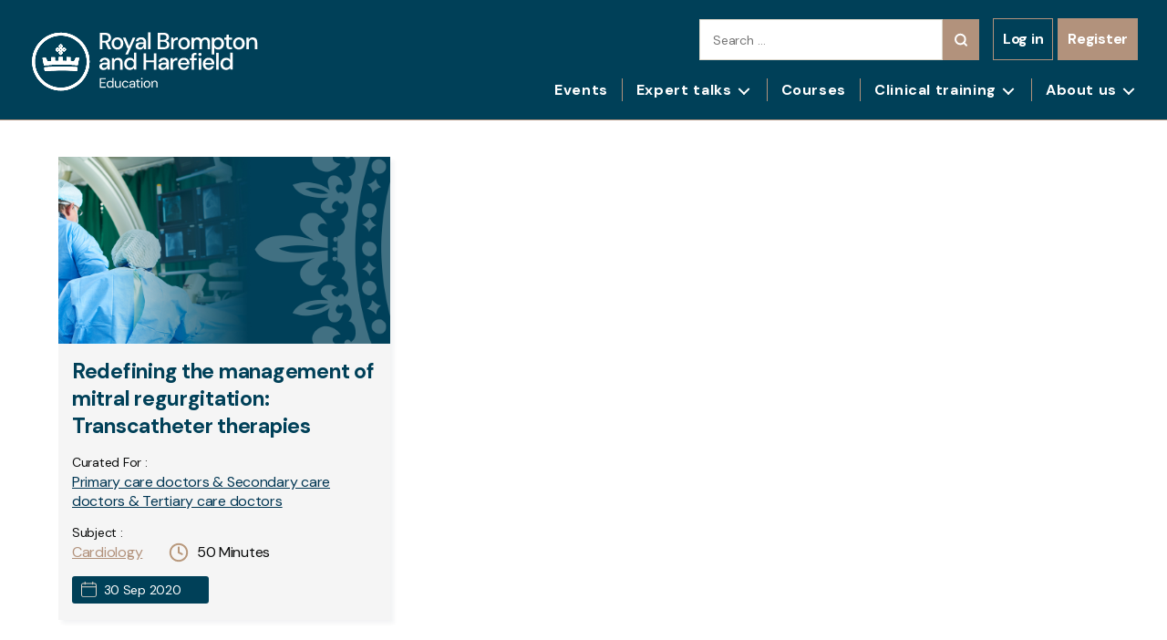

--- FILE ---
content_type: text/html; charset=UTF-8
request_url: https://www.rbhh-education.co.uk/list-all/?subject=&byid=2159&coursefor=Primary%20care%20doctors,Secondary%20care%20doctors,Tertiary%20care%20doctors
body_size: 26784
content:
<!DOCTYPE html>

<html class="no-js" lang="en-US">

	<head>

		<meta charset="UTF-8">
<script>
var gform;gform||(document.addEventListener("gform_main_scripts_loaded",function(){gform.scriptsLoaded=!0}),document.addEventListener("gform/theme/scripts_loaded",function(){gform.themeScriptsLoaded=!0}),window.addEventListener("DOMContentLoaded",function(){gform.domLoaded=!0}),gform={domLoaded:!1,scriptsLoaded:!1,themeScriptsLoaded:!1,isFormEditor:()=>"function"==typeof InitializeEditor,callIfLoaded:function(o){return!(!gform.domLoaded||!gform.scriptsLoaded||!gform.themeScriptsLoaded&&!gform.isFormEditor()||(gform.isFormEditor()&&console.warn("The use of gform.initializeOnLoaded() is deprecated in the form editor context and will be removed in Gravity Forms 3.1."),o(),0))},initializeOnLoaded:function(o){gform.callIfLoaded(o)||(document.addEventListener("gform_main_scripts_loaded",()=>{gform.scriptsLoaded=!0,gform.callIfLoaded(o)}),document.addEventListener("gform/theme/scripts_loaded",()=>{gform.themeScriptsLoaded=!0,gform.callIfLoaded(o)}),window.addEventListener("DOMContentLoaded",()=>{gform.domLoaded=!0,gform.callIfLoaded(o)}))},hooks:{action:{},filter:{}},addAction:function(o,r,e,t){gform.addHook("action",o,r,e,t)},addFilter:function(o,r,e,t){gform.addHook("filter",o,r,e,t)},doAction:function(o){gform.doHook("action",o,arguments)},applyFilters:function(o){return gform.doHook("filter",o,arguments)},removeAction:function(o,r){gform.removeHook("action",o,r)},removeFilter:function(o,r,e){gform.removeHook("filter",o,r,e)},addHook:function(o,r,e,t,n){null==gform.hooks[o][r]&&(gform.hooks[o][r]=[]);var d=gform.hooks[o][r];null==n&&(n=r+"_"+d.length),gform.hooks[o][r].push({tag:n,callable:e,priority:t=null==t?10:t})},doHook:function(r,o,e){var t;if(e=Array.prototype.slice.call(e,1),null!=gform.hooks[r][o]&&((o=gform.hooks[r][o]).sort(function(o,r){return o.priority-r.priority}),o.forEach(function(o){"function"!=typeof(t=o.callable)&&(t=window[t]),"action"==r?t.apply(null,e):e[0]=t.apply(null,e)})),"filter"==r)return e[0]},removeHook:function(o,r,t,n){var e;null!=gform.hooks[o][r]&&(e=(e=gform.hooks[o][r]).filter(function(o,r,e){return!!(null!=n&&n!=o.tag||null!=t&&t!=o.priority)}),gform.hooks[o][r]=e)}});
</script>

		<meta name="viewport" content="width=device-width, initial-scale=1.0" >
		  <!-- Bootstrap CSS -->
    <link rel="stylesheet" href="https://cdn.jsdelivr.net/npm/bootstrap@4.5.3/dist/css/bootstrap.min.css">
		<link rel="profile" href="https://gmpg.org/xfn/11">
		<link href="https://use.fontawesome.com/releases/v5.0.6/css/all.css" rel="stylesheet">
		<link rel="preconnect" href="https://fonts.gstatic.com">
		<link href="https://fonts.googleapis.com/css2?family=Open+Sans:wght@300;400;600;700;800&display=swap" rel="stylesheet">
		<link rel="stylesheet" href="https://cdnjs.cloudflare.com/ajax/libs/OwlCarousel2/2.3.4/assets/owl.carousel.min.css" />
		<link rel="stylesheet" href="https://cdnjs.cloudflare.com/ajax/libs/OwlCarousel2/2.3.4/assets/owl.theme.default.css" />
		<link href="https://cdnjs.cloudflare.com/ajax/libs/select2/4.0.13/css/select2.min.css" rel="stylesheet"/>
		<link rel="stylesheet" href="https://cdn.jsdelivr.net/npm/bootstrap@4.5.3/dist/css/bootstrap.min.css" integrity="sha384-TX8t27EcRE3e/ihU7zmQxVncDAy5uIKz4rEkgIXeMed4M0jlfIDPvg6uqKI2xXr2" crossorigin="anonymous">
		<script src="https://code.jquery.com/jquery-3.5.1.min.js"></script>

		<!-- Facebook Pixel Code -->
		<script>
		!function(f,b,e,v,n,t,s)
		{if(f.fbq)return;n=f.fbq=function(){n.callMethod?
		n.callMethod.apply(n,arguments):n.queue.push(arguments)};
		if(!f._fbq)f._fbq=n;n.push=n;n.loaded=!0;n.version='2.0';
		n.queue=[];t=b.createElement(e);t.async=!0;
		t.src=v;s=b.getElementsByTagName(e)[0];
		s.parentNode.insertBefore(t,s)}(window, document,'script',
		'https://connect.facebook.net/en_US/fbevents.js');
		fbq('init', '2340164096287977');
		fbq('track', 'PageView');
		</script>
		<noscript><img height="1" width="1" style="display:none"
		src="https://www.facebook.com/tr?id=2340164096287977&ev=PageView&noscript=1"
		/></noscript>

		<!-- End Facebook Pixel Code -->
		<!-- Linkedin Pixel Code -->
		<script type="text/javascript">
		_linkedin_partner_id = "3077089";
		window._linkedin_data_partner_ids = window._linkedin_data_partner_ids || [];
		window._linkedin_data_partner_ids.push(_linkedin_partner_id);
		</script><script type="text/javascript">
		(function(){var s = document.getElementsByTagName("script")[0];
		var b = document.createElement("script");
		b.type = "text/javascript";b.async = true;
		b.src = "https://snap.licdn.com/li.lms-analytics/insight.min.js";
		s.parentNode.insertBefore(b, s);})();
		</script>
		<noscript>
		<img height="1" width="1" style="display:none;" alt="" src="https://px.ads.linkedin.com/collect/?pid=3077089&fmt=gif" />
		</noscript>
		<!-- End Linkedin Pixel Code -->
		<script type="text/javascript">/* wpack.io publicPath */window.__wpackIoappNameoutputPath='https://www.rbhh-education.co.uk/wp-content/plugins/www/rbhheducation_907/public/wp-content/themes/rbhh/outputPath/';</script><script type="text/javascript">/* wpack.io publicPath */window.__wpackIorbhhdist='https://www.rbhh-education.co.uk/wp-content/themes/rbhh/dist/';</script><meta name='robots' content='index, follow, max-image-preview:large, max-snippet:-1, max-video-preview:-1' />
	<style>img:is([sizes="auto" i], [sizes^="auto," i]) { contain-intrinsic-size: 3000px 1500px }</style>
	
<!-- Google Tag Manager for WordPress by gtm4wp.com -->
<script data-cfasync="false" data-pagespeed-no-defer>
	var gtm4wp_datalayer_name = "dataLayer";
	var dataLayer = dataLayer || [];
	const gtm4wp_use_sku_instead = false;
	const gtm4wp_currency = 'GBP';
	const gtm4wp_product_per_impression = false;
	const gtm4wp_clear_ecommerce = false;
	const gtm4wp_datalayer_max_timeout = 2000;
</script>
<!-- End Google Tag Manager for WordPress by gtm4wp.com -->
	<!-- This site is optimized with the Yoast SEO plugin v26.4 - https://yoast.com/wordpress/plugins/seo/ -->
	<title>List All - RB&amp;HH Education</title>
	<link rel="canonical" href="https://www.rbhh-education.co.uk/list-all/" />
	<meta property="og:locale" content="en_US" />
	<meta property="og:type" content="article" />
	<meta property="og:title" content="List All - RB&amp;HH Education" />
	<meta property="og:url" content="https://www.rbhh-education.co.uk/list-all/" />
	<meta property="og:site_name" content="RB&amp;HH Education" />
	<meta property="article:modified_time" content="2020-11-26T15:06:30+00:00" />
	<meta name="twitter:card" content="summary_large_image" />
	<script type="application/ld+json" class="yoast-schema-graph">{"@context":"https://schema.org","@graph":[{"@type":"WebPage","@id":"https://www.rbhh-education.co.uk/list-all/","url":"https://www.rbhh-education.co.uk/list-all/","name":"List All - RB&amp;HH Education","isPartOf":{"@id":"https://www.rbhh-education.co.uk/#website"},"datePublished":"2020-11-26T15:00:22+00:00","dateModified":"2020-11-26T15:06:30+00:00","breadcrumb":{"@id":"https://www.rbhh-education.co.uk/list-all/#breadcrumb"},"inLanguage":"en-US","potentialAction":[{"@type":"ReadAction","target":["https://www.rbhh-education.co.uk/list-all/"]}]},{"@type":"BreadcrumbList","@id":"https://www.rbhh-education.co.uk/list-all/#breadcrumb","itemListElement":[{"@type":"ListItem","position":1,"name":"Home","item":"https://www.rbhh-education.co.uk/"},{"@type":"ListItem","position":2,"name":"List All"}]},{"@type":"WebSite","@id":"https://www.rbhh-education.co.uk/#website","url":"https://www.rbhh-education.co.uk/","name":"RB&amp;HH Education","description":"","publisher":{"@id":"https://www.rbhh-education.co.uk/#organization"},"potentialAction":[{"@type":"SearchAction","target":{"@type":"EntryPoint","urlTemplate":"https://www.rbhh-education.co.uk/?s={search_term_string}"},"query-input":{"@type":"PropertyValueSpecification","valueRequired":true,"valueName":"search_term_string"}}],"inLanguage":"en-US"},{"@type":"Organization","@id":"https://www.rbhh-education.co.uk/#organization","name":"RB&amp;HH Education","url":"https://www.rbhh-education.co.uk/","logo":{"@type":"ImageObject","inLanguage":"en-US","@id":"https://www.rbhh-education.co.uk/#/schema/logo/image/","url":"https://www.rbhh-education.co.uk/wp-content/uploads/2024/10/RoyalBromptonHarefield_Education_blue.png","contentUrl":"https://www.rbhh-education.co.uk/wp-content/uploads/2024/10/RoyalBromptonHarefield_Education_blue.png","width":717,"height":218,"caption":"RB&amp;HH Education"},"image":{"@id":"https://www.rbhh-education.co.uk/#/schema/logo/image/"}}]}</script>
	<!-- / Yoast SEO plugin. -->


<link rel='dns-prefetch' href='//www.google.com' />
<link rel="alternate" type="application/rss+xml" title="RB&amp;HH Education &raquo; Feed" href="https://www.rbhh-education.co.uk/feed/" />
<link rel="alternate" type="application/rss+xml" title="RB&amp;HH Education &raquo; Comments Feed" href="https://www.rbhh-education.co.uk/comments/feed/" />
<script>
window._wpemojiSettings = {"baseUrl":"https:\/\/s.w.org\/images\/core\/emoji\/16.0.1\/72x72\/","ext":".png","svgUrl":"https:\/\/s.w.org\/images\/core\/emoji\/16.0.1\/svg\/","svgExt":".svg","source":{"concatemoji":"https:\/\/www.rbhh-education.co.uk\/wp-includes\/js\/wp-emoji-release.min.js?ver=6.8.3"}};
/*! This file is auto-generated */
!function(s,n){var o,i,e;function c(e){try{var t={supportTests:e,timestamp:(new Date).valueOf()};sessionStorage.setItem(o,JSON.stringify(t))}catch(e){}}function p(e,t,n){e.clearRect(0,0,e.canvas.width,e.canvas.height),e.fillText(t,0,0);var t=new Uint32Array(e.getImageData(0,0,e.canvas.width,e.canvas.height).data),a=(e.clearRect(0,0,e.canvas.width,e.canvas.height),e.fillText(n,0,0),new Uint32Array(e.getImageData(0,0,e.canvas.width,e.canvas.height).data));return t.every(function(e,t){return e===a[t]})}function u(e,t){e.clearRect(0,0,e.canvas.width,e.canvas.height),e.fillText(t,0,0);for(var n=e.getImageData(16,16,1,1),a=0;a<n.data.length;a++)if(0!==n.data[a])return!1;return!0}function f(e,t,n,a){switch(t){case"flag":return n(e,"\ud83c\udff3\ufe0f\u200d\u26a7\ufe0f","\ud83c\udff3\ufe0f\u200b\u26a7\ufe0f")?!1:!n(e,"\ud83c\udde8\ud83c\uddf6","\ud83c\udde8\u200b\ud83c\uddf6")&&!n(e,"\ud83c\udff4\udb40\udc67\udb40\udc62\udb40\udc65\udb40\udc6e\udb40\udc67\udb40\udc7f","\ud83c\udff4\u200b\udb40\udc67\u200b\udb40\udc62\u200b\udb40\udc65\u200b\udb40\udc6e\u200b\udb40\udc67\u200b\udb40\udc7f");case"emoji":return!a(e,"\ud83e\udedf")}return!1}function g(e,t,n,a){var r="undefined"!=typeof WorkerGlobalScope&&self instanceof WorkerGlobalScope?new OffscreenCanvas(300,150):s.createElement("canvas"),o=r.getContext("2d",{willReadFrequently:!0}),i=(o.textBaseline="top",o.font="600 32px Arial",{});return e.forEach(function(e){i[e]=t(o,e,n,a)}),i}function t(e){var t=s.createElement("script");t.src=e,t.defer=!0,s.head.appendChild(t)}"undefined"!=typeof Promise&&(o="wpEmojiSettingsSupports",i=["flag","emoji"],n.supports={everything:!0,everythingExceptFlag:!0},e=new Promise(function(e){s.addEventListener("DOMContentLoaded",e,{once:!0})}),new Promise(function(t){var n=function(){try{var e=JSON.parse(sessionStorage.getItem(o));if("object"==typeof e&&"number"==typeof e.timestamp&&(new Date).valueOf()<e.timestamp+604800&&"object"==typeof e.supportTests)return e.supportTests}catch(e){}return null}();if(!n){if("undefined"!=typeof Worker&&"undefined"!=typeof OffscreenCanvas&&"undefined"!=typeof URL&&URL.createObjectURL&&"undefined"!=typeof Blob)try{var e="postMessage("+g.toString()+"("+[JSON.stringify(i),f.toString(),p.toString(),u.toString()].join(",")+"));",a=new Blob([e],{type:"text/javascript"}),r=new Worker(URL.createObjectURL(a),{name:"wpTestEmojiSupports"});return void(r.onmessage=function(e){c(n=e.data),r.terminate(),t(n)})}catch(e){}c(n=g(i,f,p,u))}t(n)}).then(function(e){for(var t in e)n.supports[t]=e[t],n.supports.everything=n.supports.everything&&n.supports[t],"flag"!==t&&(n.supports.everythingExceptFlag=n.supports.everythingExceptFlag&&n.supports[t]);n.supports.everythingExceptFlag=n.supports.everythingExceptFlag&&!n.supports.flag,n.DOMReady=!1,n.readyCallback=function(){n.DOMReady=!0}}).then(function(){return e}).then(function(){var e;n.supports.everything||(n.readyCallback(),(e=n.source||{}).concatemoji?t(e.concatemoji):e.wpemoji&&e.twemoji&&(t(e.twemoji),t(e.wpemoji)))}))}((window,document),window._wpemojiSettings);
</script>
<link rel='stylesheet' id='dashicons-css' href='https://www.rbhh-education.co.uk/wp-includes/css/dashicons.min.css?ver=6.8.3' media='all' />
<link rel='stylesheet' id='gform_basic-css' href='https://www.rbhh-education.co.uk/wp-content/plugins/gravityforms/assets/css/dist/basic.min.css?ver=2.9.22' media='all' />
<link rel='stylesheet' id='gform_theme_components-css' href='https://www.rbhh-education.co.uk/wp-content/plugins/gravityforms/assets/css/dist/theme-components.min.css?ver=2.9.22' media='all' />
<link rel='stylesheet' id='gform_theme-css' href='https://www.rbhh-education.co.uk/wp-content/plugins/gravityforms/assets/css/dist/theme.min.css?ver=2.9.22' media='all' />
<link rel='stylesheet' id='wp-event-manager-frontend-css' href='https://www.rbhh-education.co.uk/wp-content/plugins/wp-event-manager/assets/css/frontend.min.css?ver=6.8.3' media='all' />
<link rel='stylesheet' id='wp-event-manager-jquery-ui-daterangepicker-css' href='https://www.rbhh-education.co.uk/wp-content/plugins/wp-event-manager/assets/js/jquery-ui-daterangepicker/jquery.comiseo.daterangepicker.css?ver=6.8.3' media='all' />
<link rel='stylesheet' id='wp-event-manager-jquery-ui-daterangepicker-style-css' href='https://www.rbhh-education.co.uk/wp-content/plugins/wp-event-manager/assets/js/jquery-ui-daterangepicker/styles.css?ver=6.8.3' media='all' />
<link rel='stylesheet' id='wp-event-manager-jquery-ui-css-css' href='https://www.rbhh-education.co.uk/wp-content/plugins/wp-event-manager/assets/js/jquery-ui/jquery-ui.css?ver=6.8.3' media='all' />
<link rel='stylesheet' id='wp-event-manager-grid-style-css' href='https://www.rbhh-education.co.uk/wp-content/plugins/wp-event-manager/assets/css/wpem-grid.min.css?ver=6.8.3' media='all' />
<link rel='stylesheet' id='wp-event-manager-font-style-css' href='https://www.rbhh-education.co.uk/wp-content/plugins/wp-event-manager/assets/fonts/style.css?ver=6.8.3' media='all' />
<style id='wp-emoji-styles-inline-css'>

	img.wp-smiley, img.emoji {
		display: inline !important;
		border: none !important;
		box-shadow: none !important;
		height: 1em !important;
		width: 1em !important;
		margin: 0 0.07em !important;
		vertical-align: -0.1em !important;
		background: none !important;
		padding: 0 !important;
	}
</style>
<style id='classic-theme-styles-inline-css'>
/*! This file is auto-generated */
.wp-block-button__link{color:#fff;background-color:#32373c;border-radius:9999px;box-shadow:none;text-decoration:none;padding:calc(.667em + 2px) calc(1.333em + 2px);font-size:1.125em}.wp-block-file__button{background:#32373c;color:#fff;text-decoration:none}
</style>
<style id='global-styles-inline-css'>
:root{--wp--preset--aspect-ratio--square: 1;--wp--preset--aspect-ratio--4-3: 4/3;--wp--preset--aspect-ratio--3-4: 3/4;--wp--preset--aspect-ratio--3-2: 3/2;--wp--preset--aspect-ratio--2-3: 2/3;--wp--preset--aspect-ratio--16-9: 16/9;--wp--preset--aspect-ratio--9-16: 9/16;--wp--preset--color--black: #000000;--wp--preset--color--cyan-bluish-gray: #abb8c3;--wp--preset--color--white: #ffffff;--wp--preset--color--pale-pink: #f78da7;--wp--preset--color--vivid-red: #cf2e2e;--wp--preset--color--luminous-vivid-orange: #ff6900;--wp--preset--color--luminous-vivid-amber: #fcb900;--wp--preset--color--light-green-cyan: #7bdcb5;--wp--preset--color--vivid-green-cyan: #00d084;--wp--preset--color--pale-cyan-blue: #8ed1fc;--wp--preset--color--vivid-cyan-blue: #0693e3;--wp--preset--color--vivid-purple: #9b51e0;--wp--preset--color--accent: #cd2653;--wp--preset--color--primary: #000000;--wp--preset--color--secondary: #6d6d6d;--wp--preset--color--subtle-background: #dcd7ca;--wp--preset--color--background: #f5efe0;--wp--preset--gradient--vivid-cyan-blue-to-vivid-purple: linear-gradient(135deg,rgba(6,147,227,1) 0%,rgb(155,81,224) 100%);--wp--preset--gradient--light-green-cyan-to-vivid-green-cyan: linear-gradient(135deg,rgb(122,220,180) 0%,rgb(0,208,130) 100%);--wp--preset--gradient--luminous-vivid-amber-to-luminous-vivid-orange: linear-gradient(135deg,rgba(252,185,0,1) 0%,rgba(255,105,0,1) 100%);--wp--preset--gradient--luminous-vivid-orange-to-vivid-red: linear-gradient(135deg,rgba(255,105,0,1) 0%,rgb(207,46,46) 100%);--wp--preset--gradient--very-light-gray-to-cyan-bluish-gray: linear-gradient(135deg,rgb(238,238,238) 0%,rgb(169,184,195) 100%);--wp--preset--gradient--cool-to-warm-spectrum: linear-gradient(135deg,rgb(74,234,220) 0%,rgb(151,120,209) 20%,rgb(207,42,186) 40%,rgb(238,44,130) 60%,rgb(251,105,98) 80%,rgb(254,248,76) 100%);--wp--preset--gradient--blush-light-purple: linear-gradient(135deg,rgb(255,206,236) 0%,rgb(152,150,240) 100%);--wp--preset--gradient--blush-bordeaux: linear-gradient(135deg,rgb(254,205,165) 0%,rgb(254,45,45) 50%,rgb(107,0,62) 100%);--wp--preset--gradient--luminous-dusk: linear-gradient(135deg,rgb(255,203,112) 0%,rgb(199,81,192) 50%,rgb(65,88,208) 100%);--wp--preset--gradient--pale-ocean: linear-gradient(135deg,rgb(255,245,203) 0%,rgb(182,227,212) 50%,rgb(51,167,181) 100%);--wp--preset--gradient--electric-grass: linear-gradient(135deg,rgb(202,248,128) 0%,rgb(113,206,126) 100%);--wp--preset--gradient--midnight: linear-gradient(135deg,rgb(2,3,129) 0%,rgb(40,116,252) 100%);--wp--preset--font-size--small: 18px;--wp--preset--font-size--medium: 20px;--wp--preset--font-size--large: 26.25px;--wp--preset--font-size--x-large: 42px;--wp--preset--font-size--normal: 21px;--wp--preset--font-size--larger: 32px;--wp--preset--spacing--20: 0.44rem;--wp--preset--spacing--30: 0.67rem;--wp--preset--spacing--40: 1rem;--wp--preset--spacing--50: 1.5rem;--wp--preset--spacing--60: 2.25rem;--wp--preset--spacing--70: 3.38rem;--wp--preset--spacing--80: 5.06rem;--wp--preset--shadow--natural: 6px 6px 9px rgba(0, 0, 0, 0.2);--wp--preset--shadow--deep: 12px 12px 50px rgba(0, 0, 0, 0.4);--wp--preset--shadow--sharp: 6px 6px 0px rgba(0, 0, 0, 0.2);--wp--preset--shadow--outlined: 6px 6px 0px -3px rgba(255, 255, 255, 1), 6px 6px rgba(0, 0, 0, 1);--wp--preset--shadow--crisp: 6px 6px 0px rgba(0, 0, 0, 1);}:where(.is-layout-flex){gap: 0.5em;}:where(.is-layout-grid){gap: 0.5em;}body .is-layout-flex{display: flex;}.is-layout-flex{flex-wrap: wrap;align-items: center;}.is-layout-flex > :is(*, div){margin: 0;}body .is-layout-grid{display: grid;}.is-layout-grid > :is(*, div){margin: 0;}:where(.wp-block-columns.is-layout-flex){gap: 2em;}:where(.wp-block-columns.is-layout-grid){gap: 2em;}:where(.wp-block-post-template.is-layout-flex){gap: 1.25em;}:where(.wp-block-post-template.is-layout-grid){gap: 1.25em;}.has-black-color{color: var(--wp--preset--color--black) !important;}.has-cyan-bluish-gray-color{color: var(--wp--preset--color--cyan-bluish-gray) !important;}.has-white-color{color: var(--wp--preset--color--white) !important;}.has-pale-pink-color{color: var(--wp--preset--color--pale-pink) !important;}.has-vivid-red-color{color: var(--wp--preset--color--vivid-red) !important;}.has-luminous-vivid-orange-color{color: var(--wp--preset--color--luminous-vivid-orange) !important;}.has-luminous-vivid-amber-color{color: var(--wp--preset--color--luminous-vivid-amber) !important;}.has-light-green-cyan-color{color: var(--wp--preset--color--light-green-cyan) !important;}.has-vivid-green-cyan-color{color: var(--wp--preset--color--vivid-green-cyan) !important;}.has-pale-cyan-blue-color{color: var(--wp--preset--color--pale-cyan-blue) !important;}.has-vivid-cyan-blue-color{color: var(--wp--preset--color--vivid-cyan-blue) !important;}.has-vivid-purple-color{color: var(--wp--preset--color--vivid-purple) !important;}.has-black-background-color{background-color: var(--wp--preset--color--black) !important;}.has-cyan-bluish-gray-background-color{background-color: var(--wp--preset--color--cyan-bluish-gray) !important;}.has-white-background-color{background-color: var(--wp--preset--color--white) !important;}.has-pale-pink-background-color{background-color: var(--wp--preset--color--pale-pink) !important;}.has-vivid-red-background-color{background-color: var(--wp--preset--color--vivid-red) !important;}.has-luminous-vivid-orange-background-color{background-color: var(--wp--preset--color--luminous-vivid-orange) !important;}.has-luminous-vivid-amber-background-color{background-color: var(--wp--preset--color--luminous-vivid-amber) !important;}.has-light-green-cyan-background-color{background-color: var(--wp--preset--color--light-green-cyan) !important;}.has-vivid-green-cyan-background-color{background-color: var(--wp--preset--color--vivid-green-cyan) !important;}.has-pale-cyan-blue-background-color{background-color: var(--wp--preset--color--pale-cyan-blue) !important;}.has-vivid-cyan-blue-background-color{background-color: var(--wp--preset--color--vivid-cyan-blue) !important;}.has-vivid-purple-background-color{background-color: var(--wp--preset--color--vivid-purple) !important;}.has-black-border-color{border-color: var(--wp--preset--color--black) !important;}.has-cyan-bluish-gray-border-color{border-color: var(--wp--preset--color--cyan-bluish-gray) !important;}.has-white-border-color{border-color: var(--wp--preset--color--white) !important;}.has-pale-pink-border-color{border-color: var(--wp--preset--color--pale-pink) !important;}.has-vivid-red-border-color{border-color: var(--wp--preset--color--vivid-red) !important;}.has-luminous-vivid-orange-border-color{border-color: var(--wp--preset--color--luminous-vivid-orange) !important;}.has-luminous-vivid-amber-border-color{border-color: var(--wp--preset--color--luminous-vivid-amber) !important;}.has-light-green-cyan-border-color{border-color: var(--wp--preset--color--light-green-cyan) !important;}.has-vivid-green-cyan-border-color{border-color: var(--wp--preset--color--vivid-green-cyan) !important;}.has-pale-cyan-blue-border-color{border-color: var(--wp--preset--color--pale-cyan-blue) !important;}.has-vivid-cyan-blue-border-color{border-color: var(--wp--preset--color--vivid-cyan-blue) !important;}.has-vivid-purple-border-color{border-color: var(--wp--preset--color--vivid-purple) !important;}.has-vivid-cyan-blue-to-vivid-purple-gradient-background{background: var(--wp--preset--gradient--vivid-cyan-blue-to-vivid-purple) !important;}.has-light-green-cyan-to-vivid-green-cyan-gradient-background{background: var(--wp--preset--gradient--light-green-cyan-to-vivid-green-cyan) !important;}.has-luminous-vivid-amber-to-luminous-vivid-orange-gradient-background{background: var(--wp--preset--gradient--luminous-vivid-amber-to-luminous-vivid-orange) !important;}.has-luminous-vivid-orange-to-vivid-red-gradient-background{background: var(--wp--preset--gradient--luminous-vivid-orange-to-vivid-red) !important;}.has-very-light-gray-to-cyan-bluish-gray-gradient-background{background: var(--wp--preset--gradient--very-light-gray-to-cyan-bluish-gray) !important;}.has-cool-to-warm-spectrum-gradient-background{background: var(--wp--preset--gradient--cool-to-warm-spectrum) !important;}.has-blush-light-purple-gradient-background{background: var(--wp--preset--gradient--blush-light-purple) !important;}.has-blush-bordeaux-gradient-background{background: var(--wp--preset--gradient--blush-bordeaux) !important;}.has-luminous-dusk-gradient-background{background: var(--wp--preset--gradient--luminous-dusk) !important;}.has-pale-ocean-gradient-background{background: var(--wp--preset--gradient--pale-ocean) !important;}.has-electric-grass-gradient-background{background: var(--wp--preset--gradient--electric-grass) !important;}.has-midnight-gradient-background{background: var(--wp--preset--gradient--midnight) !important;}.has-small-font-size{font-size: var(--wp--preset--font-size--small) !important;}.has-medium-font-size{font-size: var(--wp--preset--font-size--medium) !important;}.has-large-font-size{font-size: var(--wp--preset--font-size--large) !important;}.has-x-large-font-size{font-size: var(--wp--preset--font-size--x-large) !important;}
:where(.wp-block-post-template.is-layout-flex){gap: 1.25em;}:where(.wp-block-post-template.is-layout-grid){gap: 1.25em;}
:where(.wp-block-columns.is-layout-flex){gap: 2em;}:where(.wp-block-columns.is-layout-grid){gap: 2em;}
:root :where(.wp-block-pullquote){font-size: 1.5em;line-height: 1.6;}
</style>
<link rel='stylesheet' id='uncannyowl-learndash-toolkit-free-css' href='https://www.rbhh-education.co.uk/wp-content/plugins/uncanny-learndash-toolkit/src/assets/frontend/dist/bundle.min.css?ver=3.8.0' media='all' />
<link rel='stylesheet' id='woocommerce-layout-css' href='https://www.rbhh-education.co.uk/wp-content/plugins/woocommerce/assets/css/woocommerce-layout.css?ver=9.9.6' media='all' />
<link rel='stylesheet' id='woocommerce-smallscreen-css' href='https://www.rbhh-education.co.uk/wp-content/plugins/woocommerce/assets/css/woocommerce-smallscreen.css?ver=9.9.6' media='only screen and (max-width: 768px)' />
<link rel='stylesheet' id='woocommerce-general-css' href='https://www.rbhh-education.co.uk/wp-content/plugins/woocommerce/assets/css/woocommerce.css?ver=9.9.6' media='all' />
<style id='woocommerce-inline-inline-css'>
.woocommerce form .form-row .required { visibility: visible; }
</style>
<link rel='stylesheet' id='wp-event-manager-jquery-timepicker-css-css' href='https://www.rbhh-education.co.uk/wp-content/plugins/wp-event-manager/assets/js/jquery-timepicker/jquery.timepicker.min.css?ver=6.8.3' media='all' />
<link rel='stylesheet' id='learndash_quiz_front_css-css' href='//www.rbhh-education.co.uk/wp-content/plugins/sfwd-lms/themes/legacy/templates/learndash_quiz_front.min.css?ver=4.25.6' media='all' />
<link rel='stylesheet' id='learndash-css' href='//www.rbhh-education.co.uk/wp-content/plugins/sfwd-lms/src/assets/dist/css/styles.css?ver=4.25.6' media='all' />
<link rel='stylesheet' id='jquery-dropdown-css-css' href='//www.rbhh-education.co.uk/wp-content/plugins/sfwd-lms/assets/css/jquery.dropdown.min.css?ver=4.25.6' media='all' />
<link rel='stylesheet' id='learndash_lesson_video-css' href='//www.rbhh-education.co.uk/wp-content/plugins/sfwd-lms/themes/legacy/templates/learndash_lesson_video.min.css?ver=4.25.6' media='all' />
<link rel='stylesheet' id='learndash-admin-bar-css' href='https://www.rbhh-education.co.uk/wp-content/plugins/sfwd-lms/src/assets/dist/css/admin-bar/styles.css?ver=4.25.6' media='all' />
<link rel='stylesheet' id='learndash-course-grid-skin-grid-css' href='https://www.rbhh-education.co.uk/wp-content/plugins/sfwd-lms/includes/course-grid/templates/skins/grid/style.css?ver=4.25.6' media='all' />
<link rel='stylesheet' id='learndash-course-grid-pagination-css' href='https://www.rbhh-education.co.uk/wp-content/plugins/sfwd-lms/includes/course-grid/templates/pagination/style.css?ver=4.25.6' media='all' />
<link rel='stylesheet' id='learndash-course-grid-filter-css' href='https://www.rbhh-education.co.uk/wp-content/plugins/sfwd-lms/includes/course-grid/templates/filter/style.css?ver=4.25.6' media='all' />
<link rel='stylesheet' id='learndash-course-grid-card-grid-1-css' href='https://www.rbhh-education.co.uk/wp-content/plugins/sfwd-lms/includes/course-grid/templates/cards/grid-1/style.css?ver=4.25.6' media='all' />
<link rel='stylesheet' id='brands-styles-css' href='https://www.rbhh-education.co.uk/wp-content/plugins/woocommerce/assets/css/brands.css?ver=9.9.6' media='all' />
<link rel='stylesheet' id='rbhh-style-css' href='https://www.rbhh-education.co.uk/wp-content/themes/rbhh/style.css?ver=1.5' media='all' />
<style id='rbhh-style-inline-css'>
.color-accent,.color-accent-hover:hover,.color-accent-hover:focus,:root .has-accent-color,.has-drop-cap:not(:focus):first-letter,.wp-block-button.is-style-outline,a { color: #cd2653; }blockquote,.border-color-accent,.border-color-accent-hover:hover,.border-color-accent-hover:focus { border-color: #cd2653; }button,.button,.faux-button,.wp-block-button__link,.wp-block-file .wp-block-file__button,input[type="button"],input[type="reset"],input[type="submit"],.bg-accent,.bg-accent-hover:hover,.bg-accent-hover:focus,:root .has-accent-background-color,.comment-reply-link { background-color: #cd2653; }.fill-children-accent,.fill-children-accent * { fill: #cd2653; }body,.entry-title a,:root .has-primary-color { color: #000000; }:root .has-primary-background-color { background-color: #000000; }cite,figcaption,.wp-caption-text,.post-meta,.entry-content .wp-block-archives li,.entry-content .wp-block-categories li,.entry-content .wp-block-latest-posts li,.wp-block-latest-comments__comment-date,.wp-block-latest-posts__post-date,.wp-block-embed figcaption,.wp-block-image figcaption,.wp-block-pullquote cite,.comment-metadata,.comment-respond .comment-notes,.comment-respond .logged-in-as,.pagination .dots,.entry-content hr:not(.has-background),hr.styled-separator,:root .has-secondary-color { color: #6d6d6d; }:root .has-secondary-background-color { background-color: #6d6d6d; }pre,fieldset,input,textarea,table,table *,hr { border-color: #dcd7ca; }caption,code,code,kbd,samp,.wp-block-table.is-style-stripes tbody tr:nth-child(odd),:root .has-subtle-background-background-color { background-color: #dcd7ca; }.wp-block-table.is-style-stripes { border-bottom-color: #dcd7ca; }.wp-block-latest-posts.is-grid li { border-top-color: #dcd7ca; }:root .has-subtle-background-color { color: #dcd7ca; }body:not(.overlay-header) .primary-menu > li > a,body:not(.overlay-header) .primary-menu > li > .icon,.modal-menu a,.footer-menu a, .footer-widgets a,#site-footer .wp-block-button.is-style-outline,.wp-block-pullquote:before,.singular:not(.overlay-header) .entry-header a,.archive-header a,.header-footer-group .color-accent,.header-footer-group .color-accent-hover:hover { color: #cd2653; }.social-icons a,#site-footer button:not(.toggle),#site-footer .button,#site-footer .faux-button,#site-footer .wp-block-button__link,#site-footer .wp-block-file__button,#site-footer input[type="button"],#site-footer input[type="reset"],#site-footer input[type="submit"] { background-color: #cd2653; }.header-footer-group,body:not(.overlay-header) #site-header .toggle,.menu-modal .toggle { color: #000000; }body:not(.overlay-header) .primary-menu ul { background-color: #000000; }body:not(.overlay-header) .primary-menu > li > ul:after { border-bottom-color: #000000; }body:not(.overlay-header) .primary-menu ul ul:after { border-left-color: #000000; }.site-description,body:not(.overlay-header) .toggle-inner .toggle-text,.widget .post-date,.widget .rss-date,.widget_archive li,.widget_categories li,.widget cite,.widget_pages li,.widget_meta li,.widget_nav_menu li,.powered-by-wordpress,.to-the-top,.singular .entry-header .post-meta,.singular:not(.overlay-header) .entry-header .post-meta a { color: #6d6d6d; }.header-footer-group pre,.header-footer-group fieldset,.header-footer-group input,.header-footer-group textarea,.header-footer-group table,.header-footer-group table *,.footer-nav-widgets-wrapper,#site-footer,.menu-modal nav *,.footer-widgets-outer-wrapper,.footer-top { border-color: #dcd7ca; }.header-footer-group table caption,body:not(.overlay-header) .header-inner .toggle-wrapper::before { background-color: #dcd7ca; }
</style>
<link rel='stylesheet' id='rbhh-print-style-css' href='https://www.rbhh-education.co.uk/wp-content/themes/rbhh/print.css?ver=1.5' media='print' />
<link rel='stylesheet' id='learndash-front-css' href='//www.rbhh-education.co.uk/wp-content/plugins/sfwd-lms/themes/ld30/assets/css/learndash.min.css?ver=4.25.6' media='all' />
<style id='learndash-front-inline-css'>
		.learndash-wrapper .ld-item-list .ld-item-list-item.ld-is-next,
		.learndash-wrapper .wpProQuiz_content .wpProQuiz_questionListItem label:focus-within {
			border-color: #b8987c;
		}

		/*
		.learndash-wrapper a:not(.ld-button):not(#quiz_continue_link):not(.ld-focus-menu-link):not(.btn-blue):not(#quiz_continue_link):not(.ld-js-register-account):not(#ld-focus-mode-course-heading):not(#btn-join):not(.ld-item-name):not(.ld-table-list-item-preview):not(.ld-lesson-item-preview-heading),
		 */

		.learndash-wrapper .ld-breadcrumbs a,
		.learndash-wrapper .ld-lesson-item.ld-is-current-lesson .ld-lesson-item-preview-heading,
		.learndash-wrapper .ld-lesson-item.ld-is-current-lesson .ld-lesson-title,
		.learndash-wrapper .ld-primary-color-hover:hover,
		.learndash-wrapper .ld-primary-color,
		.learndash-wrapper .ld-primary-color-hover:hover,
		.learndash-wrapper .ld-primary-color,
		.learndash-wrapper .ld-tabs .ld-tabs-navigation .ld-tab.ld-active,
		.learndash-wrapper .ld-button.ld-button-transparent,
		.learndash-wrapper .ld-button.ld-button-reverse,
		.learndash-wrapper .ld-icon-certificate,
		.learndash-wrapper .ld-login-modal .ld-login-modal-login .ld-modal-heading,
		#wpProQuiz_user_content a,
		.learndash-wrapper .ld-item-list .ld-item-list-item a.ld-item-name:hover,
		.learndash-wrapper .ld-focus-comments__heading-actions .ld-expand-button,
		.learndash-wrapper .ld-focus-comments__heading a,
		.learndash-wrapper .ld-focus-comments .comment-respond a,
		.learndash-wrapper .ld-focus-comment .ld-comment-reply a.comment-reply-link:hover,
		.learndash-wrapper .ld-expand-button.ld-button-alternate {
			color: #b8987c !important;
		}

		.learndash-wrapper .ld-focus-comment.bypostauthor>.ld-comment-wrapper,
		.learndash-wrapper .ld-focus-comment.role-group_leader>.ld-comment-wrapper,
		.learndash-wrapper .ld-focus-comment.role-administrator>.ld-comment-wrapper {
			background-color:rgba(184, 152, 124, 0.03) !important;
		}


		.learndash-wrapper .ld-primary-background,
		.learndash-wrapper .ld-tabs .ld-tabs-navigation .ld-tab.ld-active:after {
			background: #b8987c !important;
		}



		.learndash-wrapper .ld-course-navigation .ld-lesson-item.ld-is-current-lesson .ld-status-incomplete,
		.learndash-wrapper .ld-focus-comment.bypostauthor:not(.ptype-sfwd-assignment) >.ld-comment-wrapper>.ld-comment-avatar img,
		.learndash-wrapper .ld-focus-comment.role-group_leader>.ld-comment-wrapper>.ld-comment-avatar img,
		.learndash-wrapper .ld-focus-comment.role-administrator>.ld-comment-wrapper>.ld-comment-avatar img {
			border-color: #b8987c !important;
		}



		.learndash-wrapper .ld-loading::before {
			border-top:3px solid #b8987c !important;
		}

		.learndash-wrapper .ld-button:hover:not([disabled]):not(.ld-button-transparent):not(.ld--ignore-inline-css),
		#learndash-tooltips .ld-tooltip:after,
		#learndash-tooltips .ld-tooltip,
		.ld-tooltip:not(.ld-tooltip--modern) [role="tooltip"],
		.learndash-wrapper .ld-primary-background,
		.learndash-wrapper .btn-join:not(.ld--ignore-inline-css),
		.learndash-wrapper #btn-join:not(.ld--ignore-inline-css),
		.learndash-wrapper .ld-button:not([disabled]):not(.ld-button-reverse):not(.ld-button-transparent):not(.ld--ignore-inline-css),
		.learndash-wrapper .ld-expand-button:not([disabled]),
		.learndash-wrapper .wpProQuiz_content .wpProQuiz_button:not([disabled]):not(.wpProQuiz_button_reShowQuestion):not(.wpProQuiz_button_restartQuiz),
		.learndash-wrapper .wpProQuiz_content .wpProQuiz_button2:not([disabled]),
		.learndash-wrapper .ld-focus .ld-focus-sidebar .ld-course-navigation-heading,
		.learndash-wrapper .ld-focus-comments .form-submit #submit,
		.learndash-wrapper .ld-login-modal input[type='submit']:not([disabled]),
		.learndash-wrapper .ld-login-modal .ld-login-modal-register:not([disabled]),
		.learndash-wrapper .wpProQuiz_content .wpProQuiz_certificate a.btn-blue:not([disabled]),
		.learndash-wrapper .ld-focus .ld-focus-header .ld-user-menu .ld-user-menu-items a:not([disabled]),
		#wpProQuiz_user_content table.wp-list-table thead th,
		#wpProQuiz_overlay_close:not([disabled]),
		.learndash-wrapper .ld-expand-button.ld-button-alternate:not([disabled]) .ld-icon {
			background-color: #b8987c !important;
			color: #000000;
		}

		.learndash-wrapper .ld-focus .ld-focus-sidebar .ld-focus-sidebar-trigger:not([disabled]):not(:hover):not(:focus) .ld-icon {
			background-color: #b8987c;
		}

		.learndash-wrapper .ld-focus .ld-focus-sidebar .ld-focus-sidebar-trigger:hover .ld-icon,
		.learndash-wrapper .ld-focus .ld-focus-sidebar .ld-focus-sidebar-trigger:focus .ld-icon {
			border-color: #b8987c;
			color: #b8987c;
		}

		.learndash-wrapper .ld-button:focus:not(.ld-button-transparent):not(.ld--ignore-inline-css),
		.learndash-wrapper .btn-join:focus:not(.ld--ignore-inline-css),
		.learndash-wrapper #btn-join:focus:not(.ld--ignore-inline-css),
		.learndash-wrapper .ld-expand-button:focus,
		.learndash-wrapper .wpProQuiz_content .wpProQuiz_button:not(.wpProQuiz_button_reShowQuestion):focus:not(.wpProQuiz_button_restartQuiz),
		.learndash-wrapper .wpProQuiz_content .wpProQuiz_button2:focus,
		.learndash-wrapper .ld-focus-comments .form-submit #submit,
		.learndash-wrapper .ld-login-modal input[type='submit']:focus,
		.learndash-wrapper .ld-login-modal .ld-login-modal-register:focus,
		.learndash-wrapper .wpProQuiz_content .wpProQuiz_certificate a.btn-blue:focus {
			opacity: 0.75; /* Replicates the hover/focus states pre-4.21.3. */
			outline-color: #b8987c;
		}

		.learndash-wrapper .ld-button:hover:not(.ld-button-transparent):not(.ld--ignore-inline-css),
		.learndash-wrapper .btn-join:hover:not(.ld--ignore-inline-css),
		.learndash-wrapper #btn-join:hover:not(.ld--ignore-inline-css),
		.learndash-wrapper .ld-expand-button:hover,
		.learndash-wrapper .wpProQuiz_content .wpProQuiz_button:not(.wpProQuiz_button_reShowQuestion):hover:not(.wpProQuiz_button_restartQuiz),
		.learndash-wrapper .wpProQuiz_content .wpProQuiz_button2:hover,
		.learndash-wrapper .ld-focus-comments .form-submit #submit,
		.learndash-wrapper .ld-login-modal input[type='submit']:hover,
		.learndash-wrapper .ld-login-modal .ld-login-modal-register:hover,
		.learndash-wrapper .wpProQuiz_content .wpProQuiz_certificate a.btn-blue:hover {
			background-color: #b8987c; /* Replicates the hover/focus states pre-4.21.3. */
			opacity: 0.85; /* Replicates the hover/focus states pre-4.21.3. */
		}

		.learndash-wrapper .ld-item-list .ld-item-search .ld-closer:focus {
			border-color: #b8987c;
		}

		.learndash-wrapper .ld-focus .ld-focus-header .ld-user-menu .ld-user-menu-items:before {
			border-bottom-color: #b8987c !important;
		}

		.learndash-wrapper .ld-button.ld-button-transparent:hover {
			background: transparent !important;
		}

		.learndash-wrapper .ld-button.ld-button-transparent:focus {
			outline-color: #b8987c;
		}

		.learndash-wrapper .ld-focus .ld-focus-header .sfwd-mark-complete .learndash_mark_complete_button:not(.ld--ignore-inline-css),
		.learndash-wrapper .ld-focus .ld-focus-header #sfwd-mark-complete #learndash_mark_complete_button,
		.learndash-wrapper .ld-button.ld-button-transparent,
		.learndash-wrapper .ld-button.ld-button-alternate,
		.learndash-wrapper .ld-expand-button.ld-button-alternate {
			background-color:transparent !important;
		}

		.learndash-wrapper .ld-focus-header .ld-user-menu .ld-user-menu-items a,
		.learndash-wrapper .ld-button.ld-button-reverse:hover,
		.learndash-wrapper .ld-alert-success .ld-alert-icon.ld-icon-certificate,
		.learndash-wrapper .ld-alert-warning .ld-button,
		.learndash-wrapper .ld-primary-background.ld-status {
			color:white !important;
		}

		.learndash-wrapper .ld-status.ld-status-unlocked {
			background-color: rgba(184,152,124,0.2) !important;
			color: #b8987c !important;
		}

		.learndash-wrapper .wpProQuiz_content .wpProQuiz_addToplist {
			background-color: rgba(184,152,124,0.1) !important;
			border: 1px solid #b8987c !important;
		}

		.learndash-wrapper .wpProQuiz_content .wpProQuiz_toplistTable th {
			background: #b8987c !important;
		}

		.learndash-wrapper .wpProQuiz_content .wpProQuiz_toplistTrOdd {
			background-color: rgba(184,152,124,0.1) !important;
		}


		.learndash-wrapper .wpProQuiz_content .wpProQuiz_time_limit .wpProQuiz_progress {
			background-color: #b8987c !important;
		}
		
		.learndash-wrapper #quiz_continue_link,
		.learndash-wrapper .ld-secondary-background,
		.learndash-wrapper .learndash_mark_complete_button:not(.ld--ignore-inline-css),
		.learndash-wrapper #learndash_mark_complete_button,
		.learndash-wrapper .ld-status-complete,
		.learndash-wrapper .ld-alert-success .ld-button,
		.learndash-wrapper .ld-alert-success .ld-alert-icon {
			background-color: #004058 !important;
		}

		.learndash-wrapper #quiz_continue_link:focus,
		.learndash-wrapper .learndash_mark_complete_button:focus:not(.ld--ignore-inline-css),
		.learndash-wrapper #learndash_mark_complete_button:focus,
		.learndash-wrapper .ld-alert-success .ld-button:focus {
			outline-color: #004058;
		}

		.learndash-wrapper .wpProQuiz_content a#quiz_continue_link {
			background-color: #004058 !important;
		}

		.learndash-wrapper .wpProQuiz_content a#quiz_continue_link:focus {
			outline-color: #004058;
		}

		.learndash-wrapper .course_progress .sending_progress_bar {
			background: #004058 !important;
		}

		.learndash-wrapper .wpProQuiz_content .wpProQuiz_button_reShowQuestion:hover, .learndash-wrapper .wpProQuiz_content .wpProQuiz_button_restartQuiz:hover {
			background-color: #004058 !important;
			opacity: 0.75;
		}

		.learndash-wrapper .wpProQuiz_content .wpProQuiz_button_reShowQuestion:focus,
		.learndash-wrapper .wpProQuiz_content .wpProQuiz_button_restartQuiz:focus {
			outline-color: #004058;
		}

		.learndash-wrapper .ld-secondary-color-hover:hover,
		.learndash-wrapper .ld-secondary-color,
		.learndash-wrapper .ld-focus .ld-focus-header .sfwd-mark-complete .learndash_mark_complete_button:not(.ld--ignore-inline-css),
		.learndash-wrapper .ld-focus .ld-focus-header #sfwd-mark-complete #learndash_mark_complete_button,
		.learndash-wrapper .ld-focus .ld-focus-header .sfwd-mark-complete:after {
			color: #004058 !important;
		}

		.learndash-wrapper .ld-secondary-in-progress-icon {
			border-left-color: #004058 !important;
			border-top-color: #004058 !important;
		}

		.learndash-wrapper .ld-alert-success {
			border-color: #004058;
			background-color: transparent !important;
			color: #004058;
		}

		
		.learndash-wrapper .ld-alert-warning {
			background-color:transparent;
		}

		.learndash-wrapper .ld-status-waiting,
		.learndash-wrapper .ld-alert-warning .ld-alert-icon {
			background-color: #b8987c !important;
		}

		.learndash-wrapper .ld-tertiary-color-hover:hover,
		.learndash-wrapper .ld-tertiary-color,
		.learndash-wrapper .ld-alert-warning {
			color: #b8987c !important;
		}

		.learndash-wrapper .ld-tertiary-background {
			background-color: #b8987c !important;
		}

		.learndash-wrapper .ld-alert-warning {
			border-color: #b8987c !important;
		}

		.learndash-wrapper .ld-tertiary-background,
		.learndash-wrapper .ld-alert-warning .ld-alert-icon {
			color:white !important;
		}

		.learndash-wrapper .wpProQuiz_content .wpProQuiz_reviewQuestion li.wpProQuiz_reviewQuestionReview,
		.learndash-wrapper .wpProQuiz_content .wpProQuiz_box li.wpProQuiz_reviewQuestionReview {
			background-color: #b8987c !important;
		}

				.learndash-wrapper .ld-focus .ld-focus-main .ld-focus-content {
			max-width: inherit;
		}
		
</style>
<link rel='stylesheet' id='sendpress-fe-css-css' href='https://www.rbhh-education.co.uk/wp-content/plugins/sendpress/css/front-end.css?ver=6.8.3' media='all' />
<link rel='stylesheet' id='wpackio_rbhhapp_app/main-86079cb7.css_style-css' href='https://www.rbhh-education.co.uk/wp-content/themes/rbhh/dist/app/main-86079cb7.css?ver=1.0.0' media='all' />
<link rel='stylesheet' id='elementor-icons-css' href='https://www.rbhh-education.co.uk/wp-content/plugins/elementor/assets/lib/eicons/css/elementor-icons.min.css?ver=5.44.0' media='all' />
<link rel='stylesheet' id='elementor-frontend-css' href='https://www.rbhh-education.co.uk/wp-content/plugins/elementor/assets/css/frontend.min.css?ver=3.33.1' media='all' />
<link rel='stylesheet' id='elementor-post-5-css' href='https://www.rbhh-education.co.uk/wp-content/uploads/elementor/css/post-5.css?ver=1768407000' media='all' />
<link rel='stylesheet' id='eael-general-css' href='https://www.rbhh-education.co.uk/wp-content/plugins/essential-addons-for-elementor-lite/assets/front-end/css/view/general.min.css?ver=6.5.1' media='all' />
<link rel='stylesheet' id='elementor-gf-local-dmsans-css' href='https://www.rbhh-education.co.uk/wp-content/uploads/elementor/google-fonts/css/dmsans.css?ver=1747043895' media='all' />
<script src="https://www.rbhh-education.co.uk/wp-includes/js/jquery/jquery.min.js?ver=3.7.1" id="jquery-core-js"></script>
<script src="https://www.rbhh-education.co.uk/wp-includes/js/jquery/jquery-migrate.min.js?ver=3.4.1" id="jquery-migrate-js"></script>
<script defer='defer' src="https://www.rbhh-education.co.uk/wp-content/plugins/gravityforms/js/jquery.json.min.js?ver=2.9.22" id="gform_json-js"></script>
<script id="gform_gravityforms-js-extra">
var gf_global = {"gf_currency_config":{"name":"Euro","symbol_left":"","symbol_right":"&#8364;","symbol_padding":" ","thousand_separator":".","decimal_separator":",","decimals":2,"code":"EUR"},"base_url":"https:\/\/www.rbhh-education.co.uk\/wp-content\/plugins\/gravityforms","number_formats":[],"spinnerUrl":"https:\/\/www.rbhh-education.co.uk\/wp-content\/plugins\/gravityforms\/images\/spinner.svg","version_hash":"ca12888102bb66e22fce0d524154c23a","strings":{"newRowAdded":"New row added.","rowRemoved":"Row removed","formSaved":"The form has been saved.  The content contains the link to return and complete the form."}};
var gf_global = {"gf_currency_config":{"name":"Euro","symbol_left":"","symbol_right":"&#8364;","symbol_padding":" ","thousand_separator":".","decimal_separator":",","decimals":2,"code":"EUR"},"base_url":"https:\/\/www.rbhh-education.co.uk\/wp-content\/plugins\/gravityforms","number_formats":[],"spinnerUrl":"https:\/\/www.rbhh-education.co.uk\/wp-content\/plugins\/gravityforms\/images\/spinner.svg","version_hash":"ca12888102bb66e22fce0d524154c23a","strings":{"newRowAdded":"New row added.","rowRemoved":"Row removed","formSaved":"The form has been saved.  The content contains the link to return and complete the form."}};
var gf_global = {"gf_currency_config":{"name":"Euro","symbol_left":"","symbol_right":"&#8364;","symbol_padding":" ","thousand_separator":".","decimal_separator":",","decimals":2,"code":"EUR"},"base_url":"https:\/\/www.rbhh-education.co.uk\/wp-content\/plugins\/gravityforms","number_formats":[],"spinnerUrl":"https:\/\/www.rbhh-education.co.uk\/wp-content\/plugins\/gravityforms\/images\/spinner.svg","version_hash":"ca12888102bb66e22fce0d524154c23a","strings":{"newRowAdded":"New row added.","rowRemoved":"Row removed","formSaved":"The form has been saved.  The content contains the link to return and complete the form."}};
var gf_global = {"gf_currency_config":{"name":"Euro","symbol_left":"","symbol_right":"&#8364;","symbol_padding":" ","thousand_separator":".","decimal_separator":",","decimals":2,"code":"EUR"},"base_url":"https:\/\/www.rbhh-education.co.uk\/wp-content\/plugins\/gravityforms","number_formats":[],"spinnerUrl":"https:\/\/www.rbhh-education.co.uk\/wp-content\/plugins\/gravityforms\/images\/spinner.svg","version_hash":"ca12888102bb66e22fce0d524154c23a","strings":{"newRowAdded":"New row added.","rowRemoved":"Row removed","formSaved":"The form has been saved.  The content contains the link to return and complete the form."}};
var gf_global = {"gf_currency_config":{"name":"Euro","symbol_left":"","symbol_right":"&#8364;","symbol_padding":" ","thousand_separator":".","decimal_separator":",","decimals":2,"code":"EUR"},"base_url":"https:\/\/www.rbhh-education.co.uk\/wp-content\/plugins\/gravityforms","number_formats":[],"spinnerUrl":"https:\/\/www.rbhh-education.co.uk\/wp-content\/plugins\/gravityforms\/images\/spinner.svg","version_hash":"ca12888102bb66e22fce0d524154c23a","strings":{"newRowAdded":"New row added.","rowRemoved":"Row removed","formSaved":"The form has been saved.  The content contains the link to return and complete the form."}};
var gf_global = {"gf_currency_config":{"name":"Euro","symbol_left":"","symbol_right":"&#8364;","symbol_padding":" ","thousand_separator":".","decimal_separator":",","decimals":2,"code":"EUR"},"base_url":"https:\/\/www.rbhh-education.co.uk\/wp-content\/plugins\/gravityforms","number_formats":[],"spinnerUrl":"https:\/\/www.rbhh-education.co.uk\/wp-content\/plugins\/gravityforms\/images\/spinner.svg","version_hash":"ca12888102bb66e22fce0d524154c23a","strings":{"newRowAdded":"New row added.","rowRemoved":"Row removed","formSaved":"The form has been saved.  The content contains the link to return and complete the form."}};
var gf_global = {"gf_currency_config":{"name":"Euro","symbol_left":"","symbol_right":"&#8364;","symbol_padding":" ","thousand_separator":".","decimal_separator":",","decimals":2,"code":"EUR"},"base_url":"https:\/\/www.rbhh-education.co.uk\/wp-content\/plugins\/gravityforms","number_formats":[],"spinnerUrl":"https:\/\/www.rbhh-education.co.uk\/wp-content\/plugins\/gravityforms\/images\/spinner.svg","version_hash":"ca12888102bb66e22fce0d524154c23a","strings":{"newRowAdded":"New row added.","rowRemoved":"Row removed","formSaved":"The form has been saved.  The content contains the link to return and complete the form."}};
var gf_global = {"gf_currency_config":{"name":"Euro","symbol_left":"","symbol_right":"&#8364;","symbol_padding":" ","thousand_separator":".","decimal_separator":",","decimals":2,"code":"EUR"},"base_url":"https:\/\/www.rbhh-education.co.uk\/wp-content\/plugins\/gravityforms","number_formats":[],"spinnerUrl":"https:\/\/www.rbhh-education.co.uk\/wp-content\/plugins\/gravityforms\/images\/spinner.svg","version_hash":"ca12888102bb66e22fce0d524154c23a","strings":{"newRowAdded":"New row added.","rowRemoved":"Row removed","formSaved":"The form has been saved.  The content contains the link to return and complete the form."}};
var gf_global = {"gf_currency_config":{"name":"Euro","symbol_left":"","symbol_right":"&#8364;","symbol_padding":" ","thousand_separator":".","decimal_separator":",","decimals":2,"code":"EUR"},"base_url":"https:\/\/www.rbhh-education.co.uk\/wp-content\/plugins\/gravityforms","number_formats":[],"spinnerUrl":"https:\/\/www.rbhh-education.co.uk\/wp-content\/plugins\/gravityforms\/images\/spinner.svg","version_hash":"ca12888102bb66e22fce0d524154c23a","strings":{"newRowAdded":"New row added.","rowRemoved":"Row removed","formSaved":"The form has been saved.  The content contains the link to return and complete the form."}};
var gf_global = {"gf_currency_config":{"name":"Euro","symbol_left":"","symbol_right":"&#8364;","symbol_padding":" ","thousand_separator":".","decimal_separator":",","decimals":2,"code":"EUR"},"base_url":"https:\/\/www.rbhh-education.co.uk\/wp-content\/plugins\/gravityforms","number_formats":[],"spinnerUrl":"https:\/\/www.rbhh-education.co.uk\/wp-content\/plugins\/gravityforms\/images\/spinner.svg","version_hash":"ca12888102bb66e22fce0d524154c23a","strings":{"newRowAdded":"New row added.","rowRemoved":"Row removed","formSaved":"The form has been saved.  The content contains the link to return and complete the form."}};
var gf_legacy = {"is_legacy":""};
var gf_global = {"gf_currency_config":{"name":"Euro","symbol_left":"","symbol_right":"&#8364;","symbol_padding":" ","thousand_separator":".","decimal_separator":",","decimals":2,"code":"EUR"},"base_url":"https:\/\/www.rbhh-education.co.uk\/wp-content\/plugins\/gravityforms","number_formats":[],"spinnerUrl":"https:\/\/www.rbhh-education.co.uk\/wp-content\/plugins\/gravityforms\/images\/spinner.svg","version_hash":"ca12888102bb66e22fce0d524154c23a","strings":{"newRowAdded":"New row added.","rowRemoved":"Row removed","formSaved":"The form has been saved.  The content contains the link to return and complete the form."}};
var gf_global = {"gf_currency_config":{"name":"Euro","symbol_left":"","symbol_right":"&#8364;","symbol_padding":" ","thousand_separator":".","decimal_separator":",","decimals":2,"code":"EUR"},"base_url":"https:\/\/www.rbhh-education.co.uk\/wp-content\/plugins\/gravityforms","number_formats":[],"spinnerUrl":"https:\/\/www.rbhh-education.co.uk\/wp-content\/plugins\/gravityforms\/images\/spinner.svg","version_hash":"ca12888102bb66e22fce0d524154c23a","strings":{"newRowAdded":"New row added.","rowRemoved":"Row removed","formSaved":"The form has been saved.  The content contains the link to return and complete the form."}};
var gf_global = {"gf_currency_config":{"name":"Euro","symbol_left":"","symbol_right":"&#8364;","symbol_padding":" ","thousand_separator":".","decimal_separator":",","decimals":2,"code":"EUR"},"base_url":"https:\/\/www.rbhh-education.co.uk\/wp-content\/plugins\/gravityforms","number_formats":[],"spinnerUrl":"https:\/\/www.rbhh-education.co.uk\/wp-content\/plugins\/gravityforms\/images\/spinner.svg","version_hash":"ca12888102bb66e22fce0d524154c23a","strings":{"newRowAdded":"New row added.","rowRemoved":"Row removed","formSaved":"The form has been saved.  The content contains the link to return and complete the form."}};
var gf_global = {"gf_currency_config":{"name":"Euro","symbol_left":"","symbol_right":"&#8364;","symbol_padding":" ","thousand_separator":".","decimal_separator":",","decimals":2,"code":"EUR"},"base_url":"https:\/\/www.rbhh-education.co.uk\/wp-content\/plugins\/gravityforms","number_formats":[],"spinnerUrl":"https:\/\/www.rbhh-education.co.uk\/wp-content\/plugins\/gravityforms\/images\/spinner.svg","version_hash":"ca12888102bb66e22fce0d524154c23a","strings":{"newRowAdded":"New row added.","rowRemoved":"Row removed","formSaved":"The form has been saved.  The content contains the link to return and complete the form."}};
var gf_global = {"gf_currency_config":{"name":"Euro","symbol_left":"","symbol_right":"&#8364;","symbol_padding":" ","thousand_separator":".","decimal_separator":",","decimals":2,"code":"EUR"},"base_url":"https:\/\/www.rbhh-education.co.uk\/wp-content\/plugins\/gravityforms","number_formats":[],"spinnerUrl":"https:\/\/www.rbhh-education.co.uk\/wp-content\/plugins\/gravityforms\/images\/spinner.svg","version_hash":"ca12888102bb66e22fce0d524154c23a","strings":{"newRowAdded":"New row added.","rowRemoved":"Row removed","formSaved":"The form has been saved.  The content contains the link to return and complete the form."}};
var gf_global = {"gf_currency_config":{"name":"Euro","symbol_left":"","symbol_right":"&#8364;","symbol_padding":" ","thousand_separator":".","decimal_separator":",","decimals":2,"code":"EUR"},"base_url":"https:\/\/www.rbhh-education.co.uk\/wp-content\/plugins\/gravityforms","number_formats":[],"spinnerUrl":"https:\/\/www.rbhh-education.co.uk\/wp-content\/plugins\/gravityforms\/images\/spinner.svg","version_hash":"ca12888102bb66e22fce0d524154c23a","strings":{"newRowAdded":"New row added.","rowRemoved":"Row removed","formSaved":"The form has been saved.  The content contains the link to return and complete the form."}};
var gf_global = {"gf_currency_config":{"name":"Euro","symbol_left":"","symbol_right":"&#8364;","symbol_padding":" ","thousand_separator":".","decimal_separator":",","decimals":2,"code":"EUR"},"base_url":"https:\/\/www.rbhh-education.co.uk\/wp-content\/plugins\/gravityforms","number_formats":[],"spinnerUrl":"https:\/\/www.rbhh-education.co.uk\/wp-content\/plugins\/gravityforms\/images\/spinner.svg","version_hash":"ca12888102bb66e22fce0d524154c23a","strings":{"newRowAdded":"New row added.","rowRemoved":"Row removed","formSaved":"The form has been saved.  The content contains the link to return and complete the form."}};
var gf_global = {"gf_currency_config":{"name":"Euro","symbol_left":"","symbol_right":"&#8364;","symbol_padding":" ","thousand_separator":".","decimal_separator":",","decimals":2,"code":"EUR"},"base_url":"https:\/\/www.rbhh-education.co.uk\/wp-content\/plugins\/gravityforms","number_formats":[],"spinnerUrl":"https:\/\/www.rbhh-education.co.uk\/wp-content\/plugins\/gravityforms\/images\/spinner.svg","version_hash":"ca12888102bb66e22fce0d524154c23a","strings":{"newRowAdded":"New row added.","rowRemoved":"Row removed","formSaved":"The form has been saved.  The content contains the link to return and complete the form."}};
var gf_global = {"gf_currency_config":{"name":"Euro","symbol_left":"","symbol_right":"&#8364;","symbol_padding":" ","thousand_separator":".","decimal_separator":",","decimals":2,"code":"EUR"},"base_url":"https:\/\/www.rbhh-education.co.uk\/wp-content\/plugins\/gravityforms","number_formats":[],"spinnerUrl":"https:\/\/www.rbhh-education.co.uk\/wp-content\/plugins\/gravityforms\/images\/spinner.svg","version_hash":"ca12888102bb66e22fce0d524154c23a","strings":{"newRowAdded":"New row added.","rowRemoved":"Row removed","formSaved":"The form has been saved.  The content contains the link to return and complete the form."}};
var gf_global = {"gf_currency_config":{"name":"Euro","symbol_left":"","symbol_right":"&#8364;","symbol_padding":" ","thousand_separator":".","decimal_separator":",","decimals":2,"code":"EUR"},"base_url":"https:\/\/www.rbhh-education.co.uk\/wp-content\/plugins\/gravityforms","number_formats":[],"spinnerUrl":"https:\/\/www.rbhh-education.co.uk\/wp-content\/plugins\/gravityforms\/images\/spinner.svg","version_hash":"ca12888102bb66e22fce0d524154c23a","strings":{"newRowAdded":"New row added.","rowRemoved":"Row removed","formSaved":"The form has been saved.  The content contains the link to return and complete the form."}};
var gf_global = {"gf_currency_config":{"name":"Euro","symbol_left":"","symbol_right":"&#8364;","symbol_padding":" ","thousand_separator":".","decimal_separator":",","decimals":2,"code":"EUR"},"base_url":"https:\/\/www.rbhh-education.co.uk\/wp-content\/plugins\/gravityforms","number_formats":[],"spinnerUrl":"https:\/\/www.rbhh-education.co.uk\/wp-content\/plugins\/gravityforms\/images\/spinner.svg","version_hash":"ca12888102bb66e22fce0d524154c23a","strings":{"newRowAdded":"New row added.","rowRemoved":"Row removed","formSaved":"The form has been saved.  The content contains the link to return and complete the form."}};
var gf_global = {"gf_currency_config":{"name":"Euro","symbol_left":"","symbol_right":"&#8364;","symbol_padding":" ","thousand_separator":".","decimal_separator":",","decimals":2,"code":"EUR"},"base_url":"https:\/\/www.rbhh-education.co.uk\/wp-content\/plugins\/gravityforms","number_formats":[],"spinnerUrl":"https:\/\/www.rbhh-education.co.uk\/wp-content\/plugins\/gravityforms\/images\/spinner.svg","version_hash":"ca12888102bb66e22fce0d524154c23a","strings":{"newRowAdded":"New row added.","rowRemoved":"Row removed","formSaved":"The form has been saved.  The content contains the link to return and complete the form."}};
var gf_legacy = {"is_legacy":""};
var gf_global = {"gf_currency_config":{"name":"Euro","symbol_left":"","symbol_right":"&#8364;","symbol_padding":" ","thousand_separator":".","decimal_separator":",","decimals":2,"code":"EUR"},"base_url":"https:\/\/www.rbhh-education.co.uk\/wp-content\/plugins\/gravityforms","number_formats":[],"spinnerUrl":"https:\/\/www.rbhh-education.co.uk\/wp-content\/plugins\/gravityforms\/images\/spinner.svg","version_hash":"ca12888102bb66e22fce0d524154c23a","strings":{"newRowAdded":"New row added.","rowRemoved":"Row removed","formSaved":"The form has been saved.  The content contains the link to return and complete the form."}};
var gf_global = {"gf_currency_config":{"name":"Euro","symbol_left":"","symbol_right":"&#8364;","symbol_padding":" ","thousand_separator":".","decimal_separator":",","decimals":2,"code":"EUR"},"base_url":"https:\/\/www.rbhh-education.co.uk\/wp-content\/plugins\/gravityforms","number_formats":[],"spinnerUrl":"https:\/\/www.rbhh-education.co.uk\/wp-content\/plugins\/gravityforms\/images\/spinner.svg","version_hash":"ca12888102bb66e22fce0d524154c23a","strings":{"newRowAdded":"New row added.","rowRemoved":"Row removed","formSaved":"The form has been saved.  The content contains the link to return and complete the form."}};
var gform_i18n = {"datepicker":{"days":{"monday":"Mo","tuesday":"Tu","wednesday":"We","thursday":"Th","friday":"Fr","saturday":"Sa","sunday":"Su"},"months":{"january":"January","february":"February","march":"March","april":"April","may":"May","june":"June","july":"July","august":"August","september":"September","october":"October","november":"November","december":"December"},"firstDay":1,"iconText":"Select date"}};
var gf_legacy_multi = {"2":"","3":"","4":"","5":"","6":"","7":"","9":"","14":"","15":"","16":"","17":"","19":""};
var gform_gravityforms = {"strings":{"invalid_file_extension":"This type of file is not allowed. Must be one of the following:","delete_file":"Delete this file","in_progress":"in progress","file_exceeds_limit":"File exceeds size limit","illegal_extension":"This type of file is not allowed.","max_reached":"Maximum number of files reached","unknown_error":"There was a problem while saving the file on the server","currently_uploading":"Please wait for the uploading to complete","cancel":"Cancel","cancel_upload":"Cancel this upload","cancelled":"Cancelled","error":"Error","message":"Message"},"vars":{"images_url":"https:\/\/www.rbhh-education.co.uk\/wp-content\/plugins\/gravityforms\/images"}};
</script>
<script defer='defer' src="https://www.rbhh-education.co.uk/wp-content/plugins/gravityforms/js/gravityforms.min.js?ver=2.9.22" id="gform_gravityforms-js"></script>
<script id="gform_conditional_logic-js-extra">
var gf_legacy = {"is_legacy":""};
var gf_legacy = {"is_legacy":""};
var gf_legacy = {"is_legacy":""};
var gf_legacy = {"is_legacy":""};
</script>
<script defer='defer' src="https://www.rbhh-education.co.uk/wp-content/plugins/gravityforms/js/conditional_logic.min.js?ver=2.9.22" id="gform_conditional_logic-js"></script>
<script defer='defer' src="https://www.rbhh-education.co.uk/wp-content/plugins/gravityforms/assets/js/dist/utils.min.js?ver=380b7a5ec0757c78876bc8a59488f2f3" id="gform_gravityforms_utils-js"></script>
<script defer='defer' src="https://www.google.com/recaptcha/api.js?hl=en&amp;ver=6.8.3#038;render=explicit" id="gform_recaptcha-js"></script>
<script id="uncannyowl-learndash-toolkit-free-js-extra">
var UncannyToolkit = {"ajax":{"url":"https:\/\/www.rbhh-education.co.uk\/wp-admin\/admin-ajax.php","nonce":"23ae55a1d0"},"integrity":{"shouldPreventConcurrentLogin":false},"i18n":{"dismiss":"Dismiss","preventConcurrentLogin":"Your account has exceeded maximum concurrent login number.","error":{"generic":"Something went wrong. Please, try again"}},"modals":[]};
</script>
<script src="https://www.rbhh-education.co.uk/wp-content/plugins/uncanny-learndash-toolkit/src/assets/frontend/dist/bundle.min.js?ver=3.8.0" id="uncannyowl-learndash-toolkit-free-js"></script>
<script src="https://www.rbhh-education.co.uk/wp-content/plugins/woocommerce/assets/js/jquery-blockui/jquery.blockUI.min.js?ver=2.7.0-wc.9.9.6" id="jquery-blockui-js" defer data-wp-strategy="defer"></script>
<script id="wc-add-to-cart-js-extra">
var wc_add_to_cart_params = {"ajax_url":"\/wp-admin\/admin-ajax.php","wc_ajax_url":"\/?wc-ajax=%%endpoint%%","i18n_view_cart":"View cart","cart_url":"https:\/\/www.rbhh-education.co.uk\/cart\/","is_cart":"","cart_redirect_after_add":"yes"};
</script>
<script src="https://www.rbhh-education.co.uk/wp-content/plugins/woocommerce/assets/js/frontend/add-to-cart.min.js?ver=9.9.6" id="wc-add-to-cart-js" defer data-wp-strategy="defer"></script>
<script src="https://www.rbhh-education.co.uk/wp-content/plugins/woocommerce/assets/js/js-cookie/js.cookie.min.js?ver=2.1.4-wc.9.9.6" id="js-cookie-js" defer data-wp-strategy="defer"></script>
<script id="woocommerce-js-extra">
var woocommerce_params = {"ajax_url":"\/wp-admin\/admin-ajax.php","wc_ajax_url":"\/?wc-ajax=%%endpoint%%","i18n_password_show":"Show password","i18n_password_hide":"Hide password"};
</script>
<script src="https://www.rbhh-education.co.uk/wp-content/plugins/woocommerce/assets/js/frontend/woocommerce.min.js?ver=9.9.6" id="woocommerce-js" defer data-wp-strategy="defer"></script>
<script id="WCPAY_ASSETS-js-extra">
var wcpayAssets = {"url":"https:\/\/www.rbhh-education.co.uk\/wp-content\/plugins\/woocommerce-payments\/dist\/"};
</script>
<script src="https://www.rbhh-education.co.uk/wp-content/themes/rbhh/assets/js/index.js?ver=1.5" id="rbhh-js-js" async></script>
<script id="sendpress-signup-form-js-js-extra">
var sendpress = {"invalidemail":"Please enter your e-mail address","missingemail":"Please enter your e-mail address","required":"Please enter all the required fields. <br> Required fields are marked with an (*)","ajaxurl":"https:\/\/www.rbhh-education.co.uk\/wp-admin\/admin-ajax.php"};
</script>
<script src="https://www.rbhh-education.co.uk/wp-content/plugins/sendpress/js/sendpress.signup.js?ver=1.23.11.6" id="sendpress-signup-form-js-js"></script>
<link rel="https://api.w.org/" href="https://www.rbhh-education.co.uk/wp-json/" /><link rel="alternate" title="JSON" type="application/json" href="https://www.rbhh-education.co.uk/wp-json/wp/v2/pages/729" /><link rel="EditURI" type="application/rsd+xml" title="RSD" href="https://www.rbhh-education.co.uk/xmlrpc.php?rsd" />
<meta name="generator" content="WordPress 6.8.3" />
<meta name="generator" content="WooCommerce 9.9.6" />
<link rel='shortlink' href='https://www.rbhh-education.co.uk/?p=729' />
<link rel="alternate" title="oEmbed (JSON)" type="application/json+oembed" href="https://www.rbhh-education.co.uk/wp-json/oembed/1.0/embed?url=https%3A%2F%2Fwww.rbhh-education.co.uk%2Flist-all%2F" />
<link rel="alternate" title="oEmbed (XML)" type="text/xml+oembed" href="https://www.rbhh-education.co.uk/wp-json/oembed/1.0/embed?url=https%3A%2F%2Fwww.rbhh-education.co.uk%2Flist-all%2F&#038;format=xml" />

<!-- Google Tag Manager for WordPress by gtm4wp.com -->
<!-- GTM Container placement set to footer -->
<script data-cfasync="false" data-pagespeed-no-defer>
	var dataLayer_content = {"pagePostType":"page","pagePostType2":"single-page","pagePostAuthor":"Ludovica Muttini"};
	dataLayer.push( dataLayer_content );
</script>
<script data-cfasync="false" data-pagespeed-no-defer>
(function(w,d,s,l,i){w[l]=w[l]||[];w[l].push({'gtm.start':
new Date().getTime(),event:'gtm.js'});var f=d.getElementsByTagName(s)[0],
j=d.createElement(s),dl=l!='dataLayer'?'&l='+l:'';j.async=true;j.src=
'//www.googletagmanager.com/gtm.js?id='+i+dl;f.parentNode.insertBefore(j,f);
})(window,document,'script','dataLayer','GTM-K4PXD6M');
</script>
<!-- End Google Tag Manager for WordPress by gtm4wp.com -->	<script>document.documentElement.className = document.documentElement.className.replace( 'no-js', 'js' );</script>
		<noscript><style>.woocommerce-product-gallery{ opacity: 1 !important; }</style></noscript>
	<meta name="generator" content="Elementor 3.33.1; features: additional_custom_breakpoints; settings: css_print_method-external, google_font-enabled, font_display-auto">
<style>.recentcomments a{display:inline !important;padding:0 !important;margin:0 !important;}</style>			<style>
				.e-con.e-parent:nth-of-type(n+4):not(.e-lazyloaded):not(.e-no-lazyload),
				.e-con.e-parent:nth-of-type(n+4):not(.e-lazyloaded):not(.e-no-lazyload) * {
					background-image: none !important;
				}
				@media screen and (max-height: 1024px) {
					.e-con.e-parent:nth-of-type(n+3):not(.e-lazyloaded):not(.e-no-lazyload),
					.e-con.e-parent:nth-of-type(n+3):not(.e-lazyloaded):not(.e-no-lazyload) * {
						background-image: none !important;
					}
				}
				@media screen and (max-height: 640px) {
					.e-con.e-parent:nth-of-type(n+2):not(.e-lazyloaded):not(.e-no-lazyload),
					.e-con.e-parent:nth-of-type(n+2):not(.e-lazyloaded):not(.e-no-lazyload) * {
						background-image: none !important;
					}
				}
			</style>
			<link rel="icon" href="https://www.rbhh-education.co.uk/wp-content/uploads/2020/11/Screenshot-2024-06-28-085155-99x100.png" sizes="32x32" />
<link rel="icon" href="https://www.rbhh-education.co.uk/wp-content/uploads/2020/11/Screenshot-2024-06-28-085155.png" sizes="192x192" />
<link rel="apple-touch-icon" href="https://www.rbhh-education.co.uk/wp-content/uploads/2020/11/Screenshot-2024-06-28-085155.png" />
<meta name="msapplication-TileImage" content="https://www.rbhh-education.co.uk/wp-content/uploads/2020/11/Screenshot-2024-06-28-085155.png" />

	</head>

	<body class="wp-singular page-template page-template-template-all-by-instructor page-template-template-all-by-instructor-php page page-id-729 wp-custom-logo wp-embed-responsive wp-theme-rbhh theme-rbhh woocommerce-no-js singular enable-search-modal missing-post-thumbnail has-no-pagination not-showing-comments show-avatars template-all-by-instructor footer-top-visible rbhh elementor-default elementor-kit-5 elementor-page elementor-page-729">

		<a class="skip-link screen-reader-text" href="#site-content">Skip to the content</a>
		<header id="site-header" class="header-footer-group" role="banner">

			<div class="header-inner container-fluid">
				<div class="header-inner-row">
				<div class="header-titles-wrapper">





					<div class="header-titles">
					 <div class="desktop-logo-image">
				<div class="site-logo faux-heading">
					<a href="https://www.rbhh-education.co.uk" class="custom-logo-link" rel="home" aria-current="page" data-wpel-link="internal">
					<svg class="custom-logo" xmlns="http://www.w3.org/2000/svg" xmlns:xlink="http://www.w3.org/1999/xlink" version="1.1" id="Layer_1" x="0px" y="0px" viewBox="50 100 728.2 209.6" style="width: 100%;" xml:space="preserve">
					<style type="text/css">
						.st0{fill:#FFFFFF;}
					</style>
					<g>
						<path class="st0" d="M91.2,234.7c-0.3-2.9-0.6-5.9-0.9-8.8c0-0.2,0.1-0.3,0.3-0.4c29-2.7,58.1-2.9,87.2-0.5c0.2,0,0.3,0.2,0.3,0.4   c-0.2,2.9-0.5,5.9-0.7,8.8c0,0.2-0.2,0.3-0.4,0.3c-28.5-2.3-57-2.1-85.5,0.5C91.4,235.1,91.2,234.9,91.2,234.7"></path>
						<path class="st0" d="M174.2,199.7c-1.5,3.1-3,6.1-4.4,9.2c-0.1,0.1-0.2,0.2-0.3,0.2c-3.2-0.2-6.4-0.4-9.6-0.5   c-0.2,0-0.3-0.2-0.3-0.3c0.1-3.1,0.3-6.2,0.4-9.3c0-0.2-0.1-0.3-0.3-0.3c-3.2-0.1-6.4-0.2-9.6-0.3c-0.2,0-0.4,0.1-0.4,0.3   c-0.1,3.1-0.1,6.2-0.2,9.3c0,0.2-0.2,0.3-0.4,0.3c-3.2-0.1-6.3-0.1-9.5-0.1c-0.2,0-0.3-0.1-0.3-0.3c0-3.1,0-6.2,0-9.3   c0-0.2-0.2-0.3-0.4-0.3c-3.2,0-6.4,0-9.6,0.1c-0.2,0-0.4,0.2-0.3,0.3c0,3.1,0.1,6.2,0.1,9.3c0,0.2-0.2,0.3-0.3,0.3   c-3.2,0.1-6.3,0.1-9.5,0.2c-0.2,0-0.4-0.1-0.4-0.3c-0.1-3.1-0.2-6.2-0.3-9.3c0-0.2-0.2-0.3-0.4-0.3c-3.2,0.1-6.4,0.3-9.6,0.4   c-0.2,0-0.3,0.2-0.3,0.3c0.2,3.1,0.3,6.2,0.5,9.3c0,0.2-0.1,0.3-0.3,0.3c-3.2,0.2-6.4,0.4-9.5,0.6c-0.1,0-0.3-0.1-0.3-0.2   c-1.5-3.1-3-6.1-4.6-9.2c-0.1-0.1-0.2-0.2-0.3-0.2c-2.6,0.2-5.1,0.5-7.7,0.7c-0.2,0-0.4,0.2-0.3,0.4c1.3,6.2,2.5,12.3,3.7,18.5   c0,0.2,0.2,0.3,0.4,0.3c29.6-2.8,59.3-2.9,88.9-0.5c0.2,0,0.3-0.1,0.4-0.3c1.2-6.2,2.3-12.4,3.5-18.6c0-0.2-0.1-0.4-0.3-0.4   c-2.6-0.2-5.1-0.4-7.7-0.6C174.4,199.5,174.2,199.5,174.2,199.7"></path>
						<path class="st0" d="M147.3,176.5l-2.9-2.9c-0.9-0.9-2.4-0.9-3.4,0l-2.6,2.6l-2.4-2.4l2.6-2.6c0.5-0.5,0.7-1.2,0.7-1.9   c0-0.6-0.3-1.1-0.7-1.5l-2.9-2.9c-0.5-0.5-1.1-0.7-1.7-0.7c-0.6,0-1.2,0.2-1.7,0.7l-2.9,2.9c-0.5,0.5-0.7,1.1-0.7,1.7   c0,0.6,0.2,1.2,0.7,1.7l2.6,2.6l-2.4,2.4l-2.5-2.5c-0.5-0.5-1.1-0.7-1.7-0.7s-1.2,0.2-1.7,0.7l-2.9,2.9c-0.4,0.4-0.7,1-0.7,1.5   c-0.1,0.7,0.2,1.4,0.7,1.9l2.9,2.9c0.5,0.5,1.2,0.7,1.9,0.7c0.6,0,1.1-0.3,1.5-0.7l2.6-2.6l2.2,2.2l-2.6,2.6   c-0.9,0.9-0.9,2.5,0,3.4l2.9,2.9c0.5,0.5,1.1,0.7,1.7,0.7c0.1,0,0.1,0,0.2,0c0.6,0,1.1-0.3,1.5-0.7l2.9-2.9c0.9-0.9,0.9-2.4,0-3.4   l-2.6-2.6l2.4-2.4l2.6,2.6c0.5,0.5,1.1,0.7,1.8,0.7c0.6,0,1.2-0.3,1.6-0.7l2.9-2.9c0.5-0.5,0.7-1.1,0.7-1.7   C148,177.6,147.8,177,147.3,176.5 M145.1,178.2l-2.4,2.4l-2.4-2.4l2.4-2.4L145.1,178.2z M131.7,169.6l2.4-2.4l2.4,2.4l-2.4,2.4   L131.7,169.6z M134.1,175.8l2.4,2.4l-2.4,2.4l-2.4-2.4L134.1,175.8z M134.1,184.5l2.4,2.4l-2.4,2.4l-2.4-2.4L134.1,184.5z    M128,178.4l-2.4,2.4l-2.4-2.4l2.4-2.4L128,178.4z"></path>
						<path class="st0" d="M134.2,141c38.1,0,69.1,31,69.1,69.1s-31,69.1-69.1,69.1S65,248.3,65,210.2S96,141,134.2,141 M134.2,134   c-42,0-76.1,34.1-76.1,76.1c0,42,34.1,76.1,76.1,76.1s76.1-34.1,76.1-76.1C210.3,168.1,176.2,134,134.2,134"></path>
						<path class="st0" d="M91.2,234.8c-0.3-2.9-0.6-5.9-0.9-8.8c0-0.2,0.1-0.3,0.3-0.4c29.1-2.7,58.3-2.9,87.4-0.5   c0.2,0,0.3,0.2,0.3,0.4c-0.2,3-0.5,5.9-0.8,8.9c0,0.2-0.2,0.3-0.4,0.3c-28.5-2.3-57.2-2.2-85.7,0.5   C91.4,235.1,91.3,234.9,91.2,234.8"></path>
						<path class="st0" d="M174.5,199.6c-1.5,3.1-3,6.2-4.5,9.2c-0.1,0.1-0.2,0.2-0.3,0.2c-3.2-0.2-6.4-0.4-9.6-0.5   c-0.2,0-0.3-0.2-0.3-0.3c0.1-3.1,0.3-6.2,0.4-9.3c0-0.2-0.1-0.3-0.3-0.3c-3.2-0.1-6.4-0.2-9.7-0.3c-0.2,0-0.4,0.1-0.4,0.3   c-0.1,3.1-0.2,6.2-0.2,9.3c0,0.2-0.2,0.3-0.4,0.3c-3.2-0.1-6.3-0.1-9.5-0.1c-0.2,0-0.3-0.1-0.3-0.3c0-3.1,0-6.2,0-9.3   c0-0.2-0.2-0.3-0.4-0.3c-3.2,0-6.4,0-9.7,0.1c-0.2,0-0.4,0.2-0.3,0.3c0,3.1,0.1,6.2,0.1,9.3c0,0.2-0.2,0.3-0.3,0.3   c-3.2,0-6.3,0.1-9.5,0.2c-0.2,0-0.4-0.1-0.4-0.3c-0.1-3.1-0.2-6.2-0.3-9.3c0-0.2-0.2-0.3-0.4-0.3c-3.2,0.1-6.4,0.3-9.7,0.4   c-0.2,0-0.3,0.2-0.3,0.3c0.2,3.1,0.3,6.2,0.5,9.3c0,0.2-0.1,0.3-0.3,0.3c-3.2,0.2-6.4,0.4-9.6,0.6c-0.1,0-0.3-0.1-0.3-0.2   c-1.5-3.1-3-6.1-4.6-9.2c-0.1-0.1-0.2-0.2-0.3-0.2c-2.6,0.2-5.1,0.5-7.7,0.7c-0.2,0-0.4,0.2-0.3,0.4c1.3,6.2,2.5,12.4,3.7,18.6   c0,0.2,0.2,0.3,0.4,0.3c29.7-2.8,59.5-2.9,89.2-0.5c0.2,0,0.3-0.1,0.4-0.3c1.2-6.2,2.3-12.4,3.5-18.6c0-0.2-0.1-0.4-0.3-0.4   c-2.6-0.2-5.1-0.4-7.7-0.6C174.7,199.4,174.5,199.5,174.5,199.6"></path>
						<path class="st0" d="M147.5,176.4l-2.9-2.9c-0.9-0.9-2.5-0.9-3.4,0l-2.6,2.6l-2.4-2.4l2.6-2.6c0.5-0.5,0.8-1.2,0.7-1.9   c0-0.6-0.3-1.1-0.7-1.5l-2.9-2.9c-0.5-0.5-1.1-0.7-1.7-0.7c-0.6,0-1.2,0.2-1.7,0.7l-2.9,2.9c-0.5,0.5-0.7,1.1-0.7,1.7   c0,0.6,0.2,1.2,0.7,1.7l2.6,2.6l-2.4,2.4l-2.5-2.5c-0.5-0.5-1.1-0.7-1.7-0.7c-0.6,0-1.2,0.2-1.7,0.7l-2.9,2.9   c-0.4,0.4-0.7,1-0.7,1.5c-0.1,0.7,0.2,1.4,0.7,1.9l2.9,2.9c0.5,0.5,1.2,0.8,1.9,0.7c0.6,0,1.1-0.3,1.5-0.7l2.6-2.6l2.2,2.2   l-2.6,2.6c-0.9,0.9-0.9,2.5,0,3.4l2.9,2.9c0.5,0.5,1.1,0.7,1.7,0.7c0.1,0,0.1,0,0.2,0c0.6,0,1.1-0.3,1.5-0.7l2.9-2.9   c0.9-0.9,0.9-2.5,0-3.4l-2.6-2.6l2.4-2.4l2.6,2.6c0.5,0.5,1.1,0.7,1.8,0.7c0.6,0,1.2-0.3,1.6-0.7l2.9-2.9c0.5-0.5,0.7-1.1,0.7-1.7   C148.2,177.4,148,176.8,147.5,176.4 M145.3,178.1l-2.4,2.4l-2.4-2.4l2.4-2.4L145.3,178.1z M131.9,169.4l2.4-2.4l2.4,2.4l-2.4,2.4   L131.9,169.4z M134.3,175.7l2.4,2.4l-2.4,2.4l-2.4-2.4L134.3,175.7z M134.3,184.4l2.4,2.4l-2.4,2.4l-2.4-2.4L134.3,184.4z    M128.1,178.2l-2.4,2.4l-2.4-2.4l2.4-2.4L128.1,178.2z"></path>
						<path class="st0" d="M134.3,140.8c38.2,0,69.3,31.1,69.3,69.3c0,38.2-31.1,69.3-69.3,69.3S65,248.3,65,210.1   C65,171.9,96.1,140.8,134.3,140.8 M134.3,133.8C92.2,133.8,58,168,58,210.1c0,42.2,34.2,76.3,76.3,76.3s76.3-34.2,76.3-76.3   C210.7,168,176.5,133.8,134.3,133.8"></path>
						<path class="st0" d="M238,177.2v-43.4H253c3.4,0,6.3,0.6,8.5,1.7c2.2,1.2,3.9,2.7,4.9,4.7c1.1,2,1.6,4.1,1.6,6.5   c0,2.7-0.7,5.1-2.1,7.3c-1.4,2.2-3.6,3.8-6.7,4.7l9.2,18.4h-7.6l-8.4-17.5h-7.8v17.5H238z M244.6,154.7h8c3,0,5.2-0.7,6.5-2.2   c1.4-1.4,2.1-3.3,2.1-5.6c0-2.3-0.7-4.2-2-5.5c-1.4-1.4-3.6-2.1-6.6-2.1h-7.9V154.7z"></path>
						<path class="st0" d="M284.8,177.9c-2.9,0-5.6-0.7-7.9-2c-2.3-1.3-4.2-3.2-5.5-5.6c-1.4-2.4-2-5.2-2-8.5s0.7-6,2.1-8.5   c1.4-2.4,3.3-4.3,5.6-5.6c2.4-1.3,5-2,7.9-2c2.9,0,5.6,0.7,7.9,2c2.3,1.3,4.2,3.2,5.6,5.6c1.4,2.4,2.1,5.2,2.1,8.5s-0.7,6-2.1,8.5   c-1.4,2.4-3.3,4.3-5.6,5.6C290.4,177.2,287.7,177.9,284.8,177.9 M284.8,172.3c1.6,0,3-0.4,4.4-1.2c1.3-0.8,2.4-2,3.3-3.5   c0.8-1.5,1.2-3.5,1.2-5.8c0-2.3-0.4-4.2-1.2-5.8c-0.8-1.5-1.9-2.7-3.2-3.5c-1.3-0.8-2.8-1.2-4.4-1.2c-1.6,0-3,0.4-4.4,1.2   c-1.3,0.8-2.4,2-3.3,3.5c-0.8,1.6-1.2,3.5-1.2,5.8c0,2.3,0.4,4.2,1.2,5.8c0.8,1.6,1.9,2.7,3.2,3.5   C281.8,171.9,283.2,172.3,284.8,172.3"></path>
						<polygon class="st0" points="306.1,190.8 313.4,174.6 311.6,174.6 299.5,146.4 306.6,146.4 316,169.2 325.9,146.4 332.8,146.4    313,190.8  "></polygon>
						<path class="st0" d="M344.7,177.9c-2.6,0-4.8-0.4-6.4-1.3c-1.7-0.9-3-2-3.8-3.4c-0.8-1.4-1.2-3-1.2-4.7c0-3,1.2-5.3,3.5-7.1   c2.3-1.7,5.6-2.6,9.9-2.6h8.1v-0.6c0-2.4-0.7-4.2-2-5.4s-3-1.8-5.1-1.8c-1.8,0-3.4,0.4-4.7,1.3c-1.3,0.9-2.2,2.2-2.4,3.9h-6.6   c0.2-2.2,1-4.1,2.3-5.7s3-2.8,5-3.7c2-0.8,4.2-1.3,6.6-1.3c4.3,0,7.6,1.1,10,3.4c2.4,2.3,3.5,5.3,3.5,9.2v18.9h-5.7l-0.6-5.3   c-0.9,1.7-2.1,3.1-3.8,4.3C349.6,177.3,347.4,177.9,344.7,177.9 M346,172.6c1.8,0,3.3-0.4,4.5-1.3c1.2-0.8,2.2-2,2.9-3.4   c0.7-1.4,1.1-3,1.3-4.6h-7.3c-2.6,0-4.5,0.5-5.5,1.4c-1.1,0.9-1.6,2-1.6,3.4c0,1.4,0.5,2.5,1.6,3.3   C342.8,172.2,344.2,172.6,346,172.6"></path>
						<rect x="366.5" y="132.5" class="st0" width="6.6" height="44.6"></rect>
						<path class="st0" d="M392.3,177.2v-43.4h16.4c4.5,0,7.9,1.1,10.2,3.2c2.3,2.1,3.5,4.8,3.5,7.9c0,2.8-0.7,5-2.2,6.6   c-1.5,1.6-3.3,2.7-5.4,3.3c1.7,0.3,3.1,1,4.4,2c1.3,1,2.3,2.2,3.1,3.7c0.7,1.5,1.1,3.1,1.1,4.8c0,2.2-0.5,4.2-1.6,6   c-1.1,1.8-2.7,3.2-4.8,4.2c-2.1,1-4.7,1.5-7.8,1.5H392.3z M398.9,152.4h9c2.5,0,4.4-0.6,5.8-1.8c1.3-1.2,2-2.8,2-4.9   c0-2-0.6-3.6-2-4.8c-1.3-1.2-3.3-1.8-5.9-1.8h-8.9V152.4z M398.9,171.8h9.4c2.6,0,4.7-0.6,6.2-1.9c1.5-1.2,2.2-3,2.2-5.2   s-0.8-4-2.3-5.3s-3.6-2-6.2-2h-9.3V171.8z"></path>
						<path class="st0" d="M427.8,177.2v-30.8h5.9l0.6,5.8c1.1-2,2.6-3.6,4.5-4.8c1.9-1.2,4.2-1.8,7-1.8v6.9h-1.8c-1.8,0-3.4,0.3-4.9,0.9   c-1.4,0.6-2.6,1.6-3.4,3c-0.8,1.4-1.3,3.4-1.3,5.9v14.8H427.8z"></path>
						<path class="st0" d="M462.4,177.9c-2.9,0-5.6-0.7-7.9-2c-2.3-1.3-4.2-3.2-5.5-5.6c-1.4-2.4-2-5.2-2-8.5s0.7-6,2.1-8.5   c1.4-2.4,3.3-4.3,5.6-5.6c2.4-1.3,5-2,7.9-2c2.9,0,5.6,0.7,7.9,2c2.3,1.3,4.2,3.2,5.6,5.6c1.4,2.4,2.1,5.2,2.1,8.5s-0.7,6-2.1,8.5   c-1.4,2.4-3.3,4.3-5.6,5.6C468,177.2,465.3,177.9,462.4,177.9 M462.4,172.3c1.6,0,3-0.4,4.4-1.2c1.3-0.8,2.4-2,3.3-3.5   c0.8-1.5,1.2-3.5,1.2-5.8c0-2.3-0.4-4.2-1.2-5.8c-0.8-1.5-1.9-2.7-3.2-3.5c-1.3-0.8-2.8-1.2-4.4-1.2c-1.6,0-3,0.4-4.4,1.2   c-1.3,0.8-2.4,2-3.3,3.5c-0.8,1.6-1.2,3.5-1.2,5.8c0,2.3,0.4,4.2,1.2,5.8c0.8,1.6,1.9,2.7,3.2,3.5   C459.4,171.9,460.8,172.3,462.4,172.3"></path>
						<path class="st0" d="M482.3,177.2v-30.8h5.8l0.6,4.3c1-1.6,2.3-2.8,3.9-3.7c1.6-0.9,3.5-1.4,5.7-1.4c4.9,0,8.3,1.9,10.2,5.8   c1.1-1.8,2.6-3.2,4.5-4.2c1.9-1,3.9-1.5,6.1-1.5c3.8,0,6.9,1.2,9.1,3.5c2.2,2.3,3.3,5.8,3.3,10.4v17.7h-6.6v-17   c0-6-2.3-8.9-6.8-8.9c-2.3,0-4.2,0.9-5.7,2.6c-1.5,1.7-2.2,4.2-2.2,7.4v15.9h-6.6v-17c0-6-2.3-8.9-6.9-8.9c-2.3,0-4.1,0.9-5.6,2.6   c-1.5,1.7-2.2,4.2-2.2,7.4v15.9H482.3z"></path>
						<path class="st0" d="M536.1,190.8v-44.4h5.9l0.7,4.8c1-1.4,2.4-2.7,4.1-3.8c1.7-1.1,4-1.7,6.7-1.7c3,0,5.6,0.7,7.9,2.1   c2.3,1.4,4.1,3.3,5.4,5.8c1.3,2.4,2,5.2,2,8.3s-0.7,5.9-2,8.3c-1.3,2.4-3.1,4.3-5.4,5.7c-2.3,1.4-4.9,2.1-7.9,2.1   c-2.4,0-4.5-0.5-6.4-1.4c-1.8-1-3.3-2.3-4.4-4v18.4H536.1z M552.3,172.2c2.8,0,5.1-1,6.9-2.9s2.7-4.4,2.7-7.5c0-2-0.4-3.8-1.2-5.4   c-0.8-1.6-2-2.8-3.4-3.7c-1.4-0.9-3.1-1.3-5-1.3c-2.8,0-5.1,1-6.9,2.9c-1.8,1.9-2.7,4.4-2.7,7.5c0,3.1,0.9,5.6,2.7,7.5   C547.1,171.2,549.5,172.2,552.3,172.2"></path>
						<path class="st0" d="M584.9,177.2c-3,0-5.4-0.7-7.2-2.2c-1.8-1.5-2.7-4.1-2.7-7.8v-15.2h-5.3v-5.5h5.3l0.8-7.8h5.8v7.8h8.7v5.5   h-8.7v15.2c0,1.7,0.4,2.9,1.1,3.5c0.7,0.6,2,1,3.8,1h3.5v5.6H584.9z"></path>
						<path class="st0" d="M608.2,177.9c-2.9,0-5.6-0.7-7.9-2c-2.3-1.3-4.2-3.2-5.5-5.6c-1.4-2.4-2-5.2-2-8.5s0.7-6,2.1-8.5   c1.4-2.4,3.3-4.3,5.6-5.6c2.4-1.3,5-2,7.9-2c2.9,0,5.6,0.7,7.9,2c2.3,1.3,4.2,3.2,5.6,5.6c1.4,2.4,2.1,5.2,2.1,8.5s-0.7,6-2.1,8.5   c-1.4,2.4-3.3,4.3-5.6,5.6C613.8,177.2,611.1,177.9,608.2,177.9 M608.2,172.3c1.6,0,3-0.4,4.4-1.2c1.3-0.8,2.4-2,3.3-3.5   c0.8-1.5,1.2-3.5,1.2-5.8c0-2.3-0.4-4.2-1.2-5.8c-0.8-1.5-1.9-2.7-3.2-3.5c-1.3-0.8-2.8-1.2-4.4-1.2c-1.6,0-3,0.4-4.4,1.2   c-1.3,0.8-2.4,2-3.3,3.5c-0.8,1.6-1.2,3.5-1.2,5.8c0,2.3,0.4,4.2,1.2,5.8c0.8,1.6,1.9,2.7,3.2,3.5   C605.2,171.9,606.6,172.3,608.2,172.3"></path>
						<path class="st0" d="M628.3,177.2v-30.8h5.8l0.5,5.4c1-1.9,2.3-3.4,4.2-4.5c1.8-1.1,4-1.6,6.4-1.6c3.7,0,6.6,1.2,8.8,3.5   c2.1,2.3,3.2,5.8,3.2,10.4v17.7h-6.5v-17c0-6-2.4-8.9-7.3-8.9c-2.4,0-4.5,0.9-6,2.6c-1.6,1.7-2.4,4.2-2.4,7.4v15.9H628.3z"></path>
						<path class="st0" d="M248.2,231.9c-2.6,0-4.8-0.4-6.4-1.3c-1.7-0.9-3-2-3.8-3.4c-0.8-1.4-1.2-3-1.2-4.7c0-3,1.2-5.3,3.5-7.1   c2.3-1.7,5.6-2.6,9.9-2.6h8.1v-0.6c0-2.4-0.7-4.2-2-5.4c-1.3-1.2-3-1.8-5.1-1.8c-1.8,0-3.4,0.4-4.7,1.3c-1.3,0.9-2.2,2.2-2.4,3.9   h-6.6c0.2-2.2,1-4.1,2.3-5.7c1.3-1.6,3-2.8,5-3.7c2-0.8,4.2-1.3,6.6-1.3c4.3,0,7.6,1.1,10,3.4c2.4,2.3,3.5,5.3,3.5,9.2v18.9H259   l-0.6-5.3c-0.9,1.7-2.1,3.1-3.8,4.3C253.1,231.3,250.9,231.9,248.2,231.9 M249.5,226.6c1.8,0,3.3-0.4,4.5-1.3   c1.2-0.8,2.2-2,2.9-3.4c0.7-1.4,1.1-3,1.3-4.6h-7.3c-2.6,0-4.5,0.5-5.5,1.4c-1.1,0.9-1.6,2-1.6,3.4c0,1.4,0.5,2.5,1.6,3.3   C246.2,226.2,247.7,226.6,249.5,226.6"></path>
						<path class="st0" d="M270,231.2v-30.8h5.8l0.5,5.4c1-1.9,2.3-3.4,4.2-4.5c1.8-1.1,4-1.6,6.4-1.6c3.7,0,6.6,1.2,8.8,3.5   c2.1,2.3,3.2,5.8,3.2,10.4v17.7h-6.5v-17c0-6-2.4-8.9-7.3-8.9c-2.4,0-4.5,0.9-6,2.6c-1.6,1.7-2.4,4.2-2.4,7.4v15.9H270z"></path>
						<path class="st0" d="M318.1,231.9c-3,0-5.6-0.7-7.9-2.1c-2.3-1.4-4.1-3.3-5.3-5.8c-1.3-2.4-1.9-5.2-1.9-8.3c0-3.1,0.6-5.9,1.9-8.3   c1.3-2.4,3.1-4.3,5.4-5.7c2.3-1.4,4.9-2.1,7.9-2.1c2.4,0,4.6,0.5,6.4,1.4c1.8,1,3.3,2.3,4.3,4v-18.6h6.6v44.6h-5.9l-0.7-4.8   c-1,1.4-2.4,2.7-4.1,3.8C323,231.3,320.8,231.9,318.1,231.9 M319.2,226.2c2.8,0,5.1-1,6.9-2.9c1.8-1.9,2.7-4.4,2.7-7.5   c0-3.1-0.9-5.6-2.7-7.5c-1.8-1.9-4.1-2.9-6.9-2.9c-2.8,0-5.1,1-6.9,2.9c-1.8,1.9-2.7,4.4-2.7,7.5c0,2,0.4,3.8,1.2,5.4   c0.8,1.6,2,2.8,3.4,3.7C315.7,225.8,317.4,226.2,319.2,226.2"></path>
						<polygon class="st0" points="354.7,231.2 354.7,187.8 361.2,187.8 361.2,206.4 382.2,206.4 382.2,187.8 388.8,187.8 388.8,231.2    382.2,231.2 382.2,211.7 361.2,211.7 361.2,231.2  "></polygon>
						<path class="st0" d="M405.3,231.9c-2.6,0-4.8-0.4-6.4-1.3c-1.7-0.9-3-2-3.8-3.4c-0.8-1.4-1.2-3-1.2-4.7c0-3,1.2-5.3,3.5-7.1   c2.3-1.7,5.6-2.6,9.9-2.6h8.1v-0.6c0-2.4-0.7-4.2-2-5.4c-1.3-1.2-3-1.8-5.1-1.8c-1.8,0-3.4,0.4-4.7,1.3c-1.3,0.9-2.2,2.2-2.5,3.9   h-6.6c0.2-2.2,1-4.1,2.3-5.7c1.3-1.6,3-2.8,5-3.7c2-0.8,4.2-1.3,6.6-1.3c4.3,0,7.6,1.1,10,3.4c2.4,2.3,3.5,5.3,3.5,9.2v18.9h-5.7   l-0.6-5.3c-0.9,1.7-2.1,3.1-3.8,4.3C410.2,231.3,408,231.9,405.3,231.9 M406.6,226.6c1.8,0,3.3-0.4,4.5-1.3c1.2-0.8,2.2-2,2.9-3.4   c0.7-1.4,1.1-3,1.3-4.6h-7.3c-2.6,0-4.5,0.5-5.5,1.4c-1.1,0.9-1.6,2-1.6,3.4c0,1.4,0.5,2.5,1.6,3.3   C403.4,226.2,404.8,226.6,406.6,226.6"></path>
						<path class="st0" d="M426.3,231.2v-30.8h5.9l0.6,5.8c1.1-2,2.6-3.6,4.5-4.8c1.9-1.2,4.2-1.8,7-1.8v6.9h-1.8c-1.8,0-3.4,0.3-4.9,0.9   c-1.4,0.6-2.6,1.6-3.4,3c-0.8,1.4-1.3,3.4-1.3,5.9v14.8H426.3z"></path>
						<path class="st0" d="M461.7,231.9c-3,0-5.7-0.7-8-2c-2.3-1.3-4.2-3.2-5.5-5.6c-1.3-2.4-2-5.2-2-8.4c0-3.2,0.7-6.1,2-8.5   c1.3-2.4,3.1-4.3,5.5-5.7c2.3-1.4,5.1-2,8.2-2c3,0,5.6,0.7,7.9,2c2.2,1.3,4,3.1,5.2,5.4c1.2,2.2,1.9,4.7,1.9,7.4c0,0.4,0,0.9,0,1.3   c0,0.5-0.1,1-0.1,1.6h-23.9c0.2,3,1.2,5.2,2.9,6.8c1.8,1.5,3.8,2.3,6.1,2.3c1.9,0,3.4-0.4,4.7-1.3c1.3-0.8,2.2-2,2.8-3.4h6.6   c-0.8,2.9-2.5,5.3-4.9,7.3S465.3,231.9,461.7,231.9 M461.7,205.1c-2.2,0-4.1,0.7-5.8,2c-1.7,1.3-2.7,3.3-3.1,5.9h17.4   c-0.1-2.4-1-4.3-2.5-5.7C466,205.8,464,205.1,461.7,205.1"></path>
						<path class="st0" d="M527.8,231.9c-3,0-5.7-0.7-8-2c-2.3-1.3-4.2-3.2-5.5-5.6c-1.3-2.4-2-5.2-2-8.4c0-3.2,0.7-6.1,2-8.5   c1.3-2.4,3.1-4.3,5.5-5.7c2.3-1.4,5.1-2,8.2-2c3,0,5.6,0.7,7.9,2c2.2,1.3,4,3.1,5.2,5.4c1.2,2.2,1.9,4.7,1.9,7.4c0,0.4,0,0.9,0,1.3   c0,0.5-0.1,1-0.1,1.6h-23.9c0.2,3,1.2,5.2,2.9,6.8c1.8,1.5,3.8,2.3,6.1,2.3c1.9,0,3.4-0.4,4.7-1.3c1.3-0.8,2.2-2,2.8-3.4h6.6   c-0.8,2.9-2.5,5.3-4.9,7.3S531.4,231.9,527.8,231.9 M527.8,205.1c-2.2,0-4.1,0.7-5.8,2c-1.7,1.3-2.7,3.3-3.1,5.9h17.4   c-0.1-2.4-1-4.3-2.5-5.7C532.1,205.8,530.2,205.1,527.8,205.1"></path>
						<rect x="547.9" y="186.5" class="st0" width="6.6" height="44.6"></rect>
						<path class="st0" d="M574.3,231.9c-3,0-5.6-0.7-7.9-2.1c-2.3-1.4-4.1-3.3-5.3-5.8c-1.3-2.4-1.9-5.2-1.9-8.3c0-3.1,0.6-5.9,1.9-8.3   c1.3-2.4,3.1-4.3,5.4-5.7c2.3-1.4,4.9-2.1,7.9-2.1c2.4,0,4.6,0.5,6.4,1.4s3.3,2.3,4.3,4v-18.6h6.6v44.6h-5.9l-0.7-4.8   c-1,1.4-2.4,2.7-4.1,3.8C579.3,231.3,577,231.9,574.3,231.9 M575.5,226.2c2.8,0,5.1-1,6.9-2.9c1.8-1.9,2.7-4.4,2.7-7.5   c0-3.1-0.9-5.6-2.7-7.5c-1.8-1.9-4.1-2.9-6.9-2.9c-2.8,0-5.1,1-6.9,2.9c-1.8,1.9-2.7,4.4-2.7,7.5c0,2,0.4,3.8,1.2,5.4   c0.8,1.6,2,2.8,3.4,3.7C571.9,225.8,573.6,226.2,575.5,226.2"></path>
						<path class="st0" d="M91.3,234.2c-0.3-2.9-0.6-5.9-0.9-8.8c0-0.2,0.1-0.3,0.3-0.4c29-2.7,58.1-2.9,87.2-0.5c0.2,0,0.3,0.2,0.3,0.4   c-0.2,2.9-0.5,5.9-0.7,8.8c0,0.2-0.2,0.3-0.4,0.3c-28.5-2.3-57-2.1-85.5,0.5C91.4,234.6,91.3,234.4,91.3,234.2"></path>
						<path class="st0" d="M174.2,199.2c-1.5,3.1-3,6.1-4.4,9.2c-0.1,0.1-0.2,0.2-0.3,0.2c-3.2-0.2-6.4-0.4-9.6-0.5   c-0.2,0-0.3-0.2-0.3-0.3c0.1-3.1,0.3-6.2,0.4-9.3c0-0.2-0.1-0.3-0.3-0.3c-3.2-0.1-6.4-0.2-9.6-0.3c-0.2,0-0.4,0.1-0.4,0.3   c-0.1,3.1-0.1,6.2-0.2,9.3c0,0.2-0.2,0.3-0.4,0.3c-3.2-0.1-6.3-0.1-9.5-0.1c-0.2,0-0.3-0.1-0.3-0.3c0-3.1,0-6.2,0-9.3   c0-0.2-0.2-0.3-0.4-0.3c-3.2,0-6.4,0-9.6,0.1c-0.2,0-0.4,0.2-0.3,0.3c0,3.1,0.1,6.2,0.1,9.3c0,0.2-0.2,0.3-0.3,0.3   c-3.2,0.1-6.3,0.1-9.5,0.2c-0.2,0-0.4-0.1-0.4-0.3c-0.1-3.1-0.2-6.2-0.3-9.3c0-0.2-0.2-0.3-0.4-0.3c-3.2,0.1-6.4,0.3-9.6,0.4   c-0.2,0-0.3,0.2-0.3,0.3c0.2,3.1,0.3,6.2,0.5,9.3c0,0.2-0.1,0.3-0.3,0.3c-3.2,0.2-6.4,0.4-9.5,0.6c-0.1,0-0.3-0.1-0.3-0.2   c-1.5-3.1-3-6.1-4.6-9.2c-0.1-0.1-0.2-0.2-0.3-0.2c-2.6,0.2-5.1,0.5-7.7,0.7c-0.2,0-0.4,0.2-0.3,0.4c1.3,6.2,2.5,12.3,3.7,18.5   c0,0.2,0.2,0.3,0.4,0.3c29.6-2.8,59.3-2.9,88.9-0.5c0.2,0,0.3-0.1,0.4-0.3c1.2-6.2,2.3-12.4,3.5-18.6c0-0.2-0.1-0.4-0.3-0.4   c-2.6-0.2-5.1-0.4-7.7-0.6C174.4,199,174.3,199,174.2,199.2"></path>
						<path class="st0" d="M147.4,176l-2.9-2.9c-0.9-0.9-2.4-0.9-3.4,0l-2.6,2.6l-2.4-2.4l2.6-2.6c0.5-0.5,0.7-1.2,0.7-1.9   c0-0.6-0.3-1.1-0.7-1.5l-2.9-2.9c-0.5-0.5-1.1-0.7-1.7-0.7c-0.6,0-1.2,0.2-1.7,0.7l-2.9,2.9c-0.5,0.5-0.7,1.1-0.7,1.7   c0,0.6,0.2,1.2,0.7,1.7l2.6,2.6l-2.4,2.4l-2.5-2.5c-0.5-0.5-1.1-0.7-1.7-0.7s-1.2,0.2-1.7,0.7l-2.9,2.9c-0.4,0.4-0.7,1-0.7,1.5   c-0.1,0.7,0.2,1.4,0.7,1.9l2.9,2.9c0.5,0.5,1.2,0.7,1.9,0.7c0.6,0,1.1-0.3,1.5-0.7l2.6-2.6l2.2,2.2l-2.6,2.6   c-0.9,0.9-0.9,2.5,0,3.4l2.9,2.9c0.5,0.5,1.1,0.7,1.7,0.7c0.1,0,0.1,0,0.2,0c0.6,0,1.1-0.3,1.5-0.7l2.9-2.9c0.9-0.9,0.9-2.4,0-3.4   l-2.6-2.6l2.4-2.4l2.6,2.6c0.5,0.5,1.1,0.7,1.8,0.7c0.6,0,1.2-0.3,1.6-0.7l2.9-2.9c0.5-0.5,0.7-1.1,0.7-1.7   C148.1,177.1,147.8,176.5,147.4,176 M145.2,177.7l-2.4,2.4l-2.4-2.4l2.4-2.4L145.2,177.7z M131.8,169.1l2.4-2.4l2.4,2.4l-2.4,2.4   L131.8,169.1z M134.2,175.4l2.4,2.4l-2.4,2.4l-2.4-2.4L134.2,175.4z M134.2,184l2.4,2.4l-2.4,2.4l-2.4-2.4L134.2,184z M128,177.9   l-2.4,2.4l-2.4-2.4l2.4-2.4L128,177.9z"></path>
						<path class="st0" d="M134.2,140.5c38.1,0,69.1,31,69.1,69.1c0,38.1-31,69.1-69.1,69.1s-69.1-31-69.1-69.1   C65.1,171.5,96.1,140.5,134.2,140.5 M134.2,133.5c-42,0-76.1,34.1-76.1,76.1c0,42,34.1,76.1,76.1,76.1s76.1-34.1,76.1-76.1   C210.4,167.6,176.3,133.5,134.2,133.5"></path>
						<path class="st0" d="M91.3,234.3c-0.3-2.9-0.6-5.9-0.9-8.8c0-0.2,0.1-0.3,0.3-0.4c29.1-2.7,58.3-2.9,87.4-0.5   c0.2,0,0.3,0.2,0.3,0.4c-0.2,3-0.5,5.9-0.8,8.9c0,0.2-0.2,0.3-0.4,0.3c-28.5-2.3-57.2-2.2-85.7,0.5   C91.5,234.6,91.3,234.4,91.3,234.3"></path>
						<path class="st0" d="M174.5,199.1c-1.5,3.1-3,6.2-4.5,9.2c-0.1,0.1-0.2,0.2-0.3,0.2c-3.2-0.2-6.4-0.4-9.6-0.5   c-0.2,0-0.3-0.2-0.3-0.3c0.1-3.1,0.3-6.2,0.4-9.3c0-0.2-0.1-0.3-0.3-0.3c-3.2-0.1-6.4-0.2-9.7-0.3c-0.2,0-0.4,0.1-0.4,0.3   c-0.1,3.1-0.2,6.2-0.2,9.3c0,0.2-0.2,0.3-0.4,0.3c-3.2-0.1-6.3-0.1-9.5-0.1c-0.2,0-0.3-0.1-0.3-0.3c0-3.1,0-6.2,0-9.3   c0-0.2-0.2-0.3-0.4-0.3c-3.2,0-6.4,0-9.7,0.1c-0.2,0-0.4,0.2-0.3,0.3c0,3.1,0.1,6.2,0.1,9.3c0,0.2-0.2,0.3-0.3,0.3   c-3.2,0-6.3,0.1-9.5,0.2c-0.2,0-0.4-0.1-0.4-0.3c-0.1-3.1-0.2-6.2-0.3-9.3c0-0.2-0.2-0.3-0.4-0.3c-3.2,0.1-6.4,0.3-9.7,0.4   c-0.2,0-0.3,0.2-0.3,0.3c0.2,3.1,0.3,6.2,0.5,9.3c0,0.2-0.1,0.3-0.3,0.3c-3.2,0.2-6.4,0.4-9.6,0.6c-0.1,0-0.3-0.1-0.3-0.2   c-1.5-3.1-3-6.1-4.6-9.2c-0.1-0.1-0.2-0.2-0.3-0.2c-2.6,0.2-5.1,0.5-7.7,0.7c-0.2,0-0.4,0.2-0.3,0.4c1.3,6.2,2.5,12.4,3.7,18.6   c0,0.2,0.2,0.3,0.4,0.3c29.7-2.8,59.5-2.9,89.2-0.5c0.2,0,0.3-0.1,0.4-0.3c1.2-6.2,2.3-12.4,3.5-18.6c0-0.2-0.1-0.4-0.3-0.4   c-2.6-0.2-5.1-0.4-7.7-0.6C174.7,198.9,174.6,199,174.5,199.1"></path>
						<path class="st0" d="M147.6,175.9l-2.9-2.9c-0.9-0.9-2.5-0.9-3.4,0l-2.6,2.6l-2.4-2.4l2.6-2.6c0.5-0.5,0.8-1.2,0.7-1.9   c0-0.6-0.3-1.1-0.7-1.5l-2.9-2.9c-0.5-0.5-1.1-0.7-1.7-0.7c-0.6,0-1.2,0.2-1.7,0.7l-2.9,2.9c-0.5,0.5-0.7,1.1-0.7,1.7   c0,0.6,0.2,1.2,0.7,1.7l2.6,2.6l-2.4,2.4l-2.5-2.5c-0.5-0.5-1.1-0.7-1.7-0.7c-0.6,0-1.2,0.2-1.7,0.7l-2.9,2.9   c-0.4,0.4-0.7,1-0.7,1.5c-0.1,0.7,0.2,1.4,0.7,1.9l2.9,2.9c0.5,0.5,1.2,0.8,1.9,0.7c0.6,0,1.1-0.3,1.5-0.7l2.6-2.6l2.2,2.2   l-2.6,2.6c-0.9,0.9-0.9,2.5,0,3.4l2.9,2.9c0.5,0.5,1.1,0.7,1.7,0.7c0.1,0,0.1,0,0.2,0c0.6,0,1.1-0.3,1.5-0.7l2.9-2.9   c0.9-0.9,0.9-2.5,0-3.4l-2.6-2.6l2.4-2.4l2.6,2.6c0.5,0.5,1.1,0.7,1.8,0.7c0.6,0,1.2-0.3,1.6-0.7l2.9-2.9c0.5-0.5,0.7-1.1,0.7-1.7   C148.3,177,148,176.4,147.6,175.9 M145.4,177.6L143,180l-2.4-2.4l2.4-2.4L145.4,177.6z M132,168.9l2.4-2.4l2.4,2.4l-2.4,2.4   L132,168.9z M134.3,175.2l2.4,2.4l-2.4,2.4l-2.4-2.4L134.3,175.2z M134.3,183.9l2.4,2.4l-2.4,2.4l-2.4-2.4L134.3,183.9z    M128.2,177.7l-2.4,2.4l-2.4-2.4l2.4-2.4L128.2,177.7z"></path>
						<path class="st0" d="M134.4,140.3c38.2,0,69.3,31.1,69.3,69.3c0,38.2-31.1,69.3-69.3,69.3s-69.3-31.1-69.3-69.3   C65.1,171.4,96.2,140.3,134.4,140.3 M134.4,133.3c-42.2,0-76.3,34.2-76.3,76.3c0,42.2,34.2,76.3,76.3,76.3s76.3-34.2,76.3-76.3   C210.7,167.5,176.6,133.3,134.4,133.3"></path>
						<g>
							<path class="st0" d="M238,278.6v-25.2h15.6v2.5H241v8.8h11.5v2.4H241v9h12.6v2.5H238z"></path>
							<path class="st0" d="M265.1,279.1c-1.8,0-3.3-0.4-4.7-1.2s-2.4-1.9-3.1-3.3c-0.7-1.4-1.1-3-1.1-4.8s0.4-3.4,1.1-4.8    c0.7-1.4,1.8-2.5,3.1-3.3c1.3-0.8,2.9-1.2,4.7-1.2c1.5,0,2.8,0.3,3.9,0.9c1.1,0.6,2,1.4,2.6,2.5v-11.1h3v25.9H272l-0.3-3    c-0.6,0.9-1.4,1.6-2.5,2.3C268.1,278.7,266.8,279.1,265.1,279.1z M265.5,276.4c1.2,0,2.3-0.3,3.2-0.8c0.9-0.6,1.6-1.3,2.2-2.4    c0.5-1,0.8-2.2,0.8-3.5s-0.3-2.5-0.8-3.5s-1.2-1.8-2.2-2.4c-0.9-0.6-2-0.8-3.2-0.8c-1.2,0-2.2,0.3-3.2,0.8    c-0.9,0.6-1.6,1.4-2.2,2.4c-0.5,1-0.8,2.2-0.8,3.5s0.3,2.5,0.8,3.5c0.5,1,1.2,1.8,2.2,2.4C263.2,276.2,264.3,276.4,265.5,276.4z"></path>
							<path class="st0" d="M285,279.1c-2.1,0-3.8-0.6-5-1.9c-1.2-1.3-1.9-3.3-1.9-5.9v-10.4h3v10.1c0,3.7,1.5,5.6,4.6,5.6    c1.6,0,2.8-0.6,3.9-1.7c1-1.1,1.5-2.7,1.5-4.8v-9.3h3v17.9h-2.7l-0.2-3.2c-0.6,1.1-1.4,2-2.5,2.7    C287.6,278.7,286.4,279.1,285,279.1z"></path>
							<path class="st0" d="M306.2,279.1c-1.7,0-3.2-0.4-4.6-1.2c-1.4-0.8-2.4-1.9-3.2-3.3c-0.8-1.4-1.2-3-1.2-4.9s0.4-3.5,1.2-4.9    c0.8-1.4,1.8-2.5,3.2-3.3c1.4-0.8,2.9-1.2,4.6-1.2c2.1,0,3.9,0.6,5.3,1.7c1.5,1.1,2.4,2.6,2.8,4.4h-3.1c-0.2-1.1-0.8-2-1.8-2.6    c-0.9-0.6-2-0.9-3.3-0.9c-1,0-2,0.3-2.8,0.8c-0.9,0.5-1.6,1.3-2.2,2.3c-0.6,1-0.8,2.3-0.8,3.7s0.3,2.7,0.8,3.7    c0.6,1,1.3,1.8,2.2,2.3c0.9,0.5,1.8,0.8,2.8,0.8c1.2,0,2.3-0.3,3.3-0.9s1.5-1.5,1.8-2.6h3.1c-0.4,1.8-1.3,3.3-2.7,4.4    C310.1,278.5,308.3,279.1,306.2,279.1z"></path>
							<path class="st0" d="M323.3,279.1c-1.5,0-2.7-0.3-3.7-0.8c-1-0.5-1.7-1.2-2.2-2c-0.5-0.8-0.7-1.8-0.7-2.7c0-1.8,0.7-3.2,2.1-4.2    c1.4-1,3.3-1.5,5.7-1.5h4.8v-0.2c0-1.6-0.4-2.7-1.2-3.5c-0.8-0.8-1.9-1.2-3.3-1.2c-1.2,0-2.2,0.3-3,0.9c-0.9,0.6-1.4,1.4-1.6,2.6    h-3.1c0.1-1.3,0.6-2.4,1.3-3.3c0.8-0.9,1.7-1.6,2.8-2c1.1-0.5,2.3-0.7,3.6-0.7c2.5,0,4.4,0.7,5.6,2c1.3,1.3,1.9,3.1,1.9,5.3v11    h-2.7l-0.2-3.2c-0.5,1-1.2,1.9-2.2,2.6C326.3,278.7,325,279.1,323.3,279.1z M323.8,276.5c1.2,0,2.1-0.3,3-0.9    c0.8-0.6,1.5-1.4,1.9-2.3c0.4-1,0.6-2,0.6-3v0h-4.6c-1.8,0-3,0.3-3.8,0.9c-0.7,0.6-1.1,1.4-1.1,2.3c0,0.9,0.3,1.7,1,2.2    S322.6,276.5,323.8,276.5z"></path>
							<path class="st0" d="M342.3,278.6c-1.6,0-2.9-0.4-3.9-1.2s-1.4-2.2-1.4-4.3v-9.8H334v-2.6h3.1l0.4-4.3h2.6v4.3h5.3v2.6h-5.3v9.8    c0,1.1,0.2,1.9,0.7,2.3c0.5,0.4,1.3,0.6,2.4,0.6h1.9v2.6H342.3z"></path>
							<path class="st0" d="M349.9,256.8c-0.6,0-1.1-0.2-1.5-0.6c-0.4-0.4-0.6-0.9-0.6-1.5c0-0.6,0.2-1.1,0.6-1.4s0.9-0.6,1.5-0.6    c0.6,0,1.1,0.2,1.5,0.6c0.4,0.4,0.6,0.9,0.6,1.4c0,0.6-0.2,1.1-0.6,1.5C350.9,256.6,350.5,256.8,349.9,256.8z M348.4,278.6v-17.9    h3v17.9H348.4z"></path>
							<path class="st0" d="M363.7,279.1c-1.7,0-3.2-0.4-4.5-1.2c-1.3-0.8-2.4-1.9-3.2-3.3c-0.8-1.4-1.2-3.1-1.2-5s0.4-3.5,1.2-5    s1.9-2.5,3.2-3.3c1.4-0.8,2.9-1.2,4.6-1.2c1.7,0,3.2,0.4,4.5,1.2c1.3,0.8,2.4,1.9,3.2,3.3c0.8,1.4,1.2,3.1,1.2,5s-0.4,3.5-1.2,5    c-0.8,1.4-1.9,2.5-3.2,3.3C366.9,278.7,365.3,279.1,363.7,279.1z M363.7,276.5c1,0,2-0.3,2.9-0.8c0.9-0.5,1.6-1.3,2.2-2.3    c0.6-1,0.8-2.3,0.8-3.7s-0.3-2.7-0.8-3.7c-0.5-1-1.3-1.8-2.1-2.3c-0.9-0.5-1.8-0.8-2.8-0.8c-1,0-2,0.3-2.9,0.8    c-0.9,0.5-1.6,1.3-2.2,2.3c-0.6,1-0.8,2.3-0.8,3.7s0.3,2.7,0.8,3.7c0.6,1,1.3,1.8,2.1,2.3C361.7,276.2,362.7,276.5,363.7,276.5z"></path>
							<path class="st0" d="M375.7,278.6v-17.9h2.7l0.2,3.2c0.6-1.1,1.4-2,2.5-2.7c1.1-0.6,2.3-1,3.7-1c2.1,0,3.8,0.6,5.1,1.9    c1.3,1.3,1.9,3.3,1.9,5.9v10.4h-3v-10.1c0-3.7-1.5-5.6-4.6-5.6c-1.5,0-2.8,0.6-3.8,1.7c-1,1.1-1.5,2.7-1.5,4.8v9.3H375.7z"></path>
						</g>
						<g>
							<path class="st0" d="M482.4,231.3V206H478v-5.5h4.4v-4.5c0-3.3,0.8-5.8,2.5-7.2c1.7-1.5,4-2.2,7.1-2.2h3.2v5.6H493    c-1.4,0-2.5,0.3-3.1,0.9s-0.9,1.6-0.9,3v4.4h7.1v5.5H489v25.2H482.4z"></path>
							<path class="st0" d="M504.7,194.7c-1.2,0-2.3-0.4-3.1-1.1s-1.2-1.7-1.2-2.9c0-1.2,0.4-2.1,1.2-2.9c0.8-0.8,1.8-1.1,3.1-1.1    s2.3,0.4,3.1,1.1c0.8,0.8,1.2,1.7,1.2,2.9c0,1.2-0.4,2.1-1.2,2.9C506.9,194.3,505.9,194.7,504.7,194.7 M501.4,200.5h6.6v30.8h-6.6    V200.5z"></path>
						</g>
					</g>
					</svg>
						
					</a>
				</div>
			</div>					</div><!-- .header-titles -->

					<button class="toggle nav-toggle mobile-nav-toggle" data-toggle-target=".menu-modal"  data-toggle-body-class="showing-menu-modal" aria-expanded="false" data-set-focus=".close-nav-toggle">
						<span class="toggle-inner">
							<span class="toggle-text toogle-text-menu">MENU</span>
							<span class="toggle-icon">
																<i class="fas fa-chevron-down"></i>
							</span>
						</span>
					</button><!-- .nav-toggle -->

				</div><!-- .header-titles-wrapper -->

				<div class="header-right">

					<div class="header-top">
						<div class="desktop-search">
							
<form role="search" aria-label="Search for:" method="get" class="search-form" action="https://www.rbhh-education.co.uk/">
	<div class="search-form-wrapper">
		<label for="search-form-1" class="serach-field-label">
			<span class="screen-reader-text">Search for:</span>
			<input type="search" id="search-form-1" class="search-field" placeholder="Search &hellip;" value="" name="s" />
		</label>
	</div>

		<button type="submit" class="search-submit">
		<svg width="16" height="17" viewBox="0 0 16 17" fill="none" xmlns="http://www.w3.org/2000/svg">
			<path d="M7.33333 13.4215C10.2789 13.4215 12.6667 11.0337 12.6667 8.08822C12.6667 5.1427 10.2789 2.75488 7.33333 2.75488C4.38781 2.75488 2 5.1427 2 8.08822C2 11.0337 4.38781 13.4215 7.33333 13.4215Z" stroke="white" stroke-width="2" stroke-linecap="round" stroke-linejoin="round"/>
			<path d="M13.9999 14.7549L11.0999 11.8549" stroke="white" stroke-width="2" stroke-linecap="round" stroke-linejoin="round"/>
		</svg>
			</button>

</form>
						</div>

						<div class="header-toggles hide-no-js">

							<div class="toggle-wrapper search-toggle-wrapper">

								
									<a class="ld-login ld-login ld-login-text ld-login-button ld-button btn btn-login" href="#login"><span class=""></span>Log in</a>
									<a class="btn btn-register" href="https://www.rbhh-education.co.uk/sign-in/" data-wpel-link="internal"><span class=""></span>Register</a>

								
								<div class="loginlmsshortcode" style="display: none;">
									<div class="learndash-wrapper"><a class="ld-login ld-login ld-login-text ld-login-button ld-button" href="#login"><span class="ld-icon ld-icon-login ld-icon-left"></span>Login</a></div>								</div>

							</div>


						</div><!-- .header-toggles -->

					</div>

					<div class="header-navigation-wrapper">

						
								<nav class="primary-menu-wrapper" aria-label="Horizontal" role="navigation">

									<ul class="primary-menu reset-list-style">

									<li id="menu-item-158" class="menu-item menu-item-type-post_type menu-item-object-page menu-item-158"><a href="https://www.rbhh-education.co.uk/events/" data-wpel-link="internal">Events</a></li>
<li id="menu-item-159" class="menu-item menu-item-type-post_type menu-item-object-page menu-item-has-children menu-item-159"><a href="https://www.rbhh-education.co.uk/expert-talks/" data-wpel-link="internal">Expert talks</a><span class="icon"></span>
<ul class="sub-menu">
	<li id="menu-item-6866" class="menu-item menu-item-type-custom menu-item-object-custom menu-item-6866"><a href="/expert-talks?grand-rounds" data-wpel-link="internal">Grand rounds</a></li>
</ul>
</li>
<li id="menu-item-6023" class="menu-item menu-item-type-post_type menu-item-object-page menu-item-6023"><a href="https://www.rbhh-education.co.uk/our-courses/" data-wpel-link="internal">Courses</a></li>
<li id="menu-item-1641" class="menu-item menu-item-type-custom menu-item-object-custom menu-item-has-children menu-item-1641"><a href="#">Clinical training</a><span class="icon"></span>
<ul class="sub-menu">
	<li id="menu-item-161" class="menu-item menu-item-type-post_type menu-item-object-page menu-item-161"><a href="https://www.rbhh-education.co.uk/clinical-training/" data-wpel-link="internal">Clinical training</a></li>
	<li id="menu-item-2559" class="menu-item menu-item-type-post_type menu-item-object-page menu-item-2559"><a href="https://www.rbhh-education.co.uk/clinical-training/clinical-fellowships/" data-wpel-link="internal">Clinical fellowships</a></li>
	<li id="menu-item-2561" class="menu-item menu-item-type-post_type menu-item-object-page menu-item-2561"><a href="https://www.rbhh-education.co.uk/clinical-training/clinical-observerships/" data-wpel-link="internal">Clinical observerships</a></li>
	<li id="menu-item-2560" class="menu-item menu-item-type-post_type menu-item-object-page menu-item-2560"><a href="https://www.rbhh-education.co.uk/clinical-training/other-training-opportunities/" data-wpel-link="internal">Other training opportunities</a></li>
</ul>
</li>
<li id="menu-item-1643" class="menu-item menu-item-type-custom menu-item-object-custom menu-item-has-children menu-item-1643"><a href="#">About us</a><span class="icon"></span>
<ul class="sub-menu">
	<li id="menu-item-2151" class="menu-item menu-item-type-post_type menu-item-object-page menu-item-2151"><a href="https://www.rbhh-education.co.uk/about-us/" data-wpel-link="internal">About us</a></li>
	<li id="menu-item-162" class="menu-item menu-item-type-post_type menu-item-object-page menu-item-162"><a href="https://www.rbhh-education.co.uk/our-specialists/" data-wpel-link="internal">Our specialists</a></li>
	<li id="menu-item-7266" class="menu-item menu-item-type-post_type menu-item-object-page menu-item-7266"><a href="https://www.rbhh-education.co.uk/news/" data-wpel-link="internal">News</a></li>
	<li id="menu-item-2562" class="menu-item menu-item-type-post_type menu-item-object-page menu-item-2562"><a href="https://www.rbhh-education.co.uk/frequently-asked-questions/" data-wpel-link="internal">FAQs</a></li>
</ul>
</li>

									</ul>

								</nav><!-- .primary-menu-wrapper -->

							


					</div><!-- .header-navigation-wrapper -->

					</div>
				</div>
			</div><!-- .header-inner -->



		</header><!-- #site-header -->

		<div class="menu-modal cover-modal header-footer-group" data-modal-target-string=".menu-modal">

	<div class="menu-modal-inner modal-inner">

		<div class="menu-wrapper section-inner">

			<div class="menu-top">
					 <div class="desktop-logo-image">
				<div class="site-logo faux-heading">
					<a href="https://www.rbhh-education.co.uk" class="custom-logo-link" rel="home" aria-current="page" data-wpel-link="internal">
					<svg class="custom-logo" xmlns="http://www.w3.org/2000/svg" xmlns:xlink="http://www.w3.org/1999/xlink" version="1.1" id="Layer_1" x="0px" y="0px" viewBox="50 100 728.2 209.6" style="width: 100%;" xml:space="preserve">
					<style type="text/css">
						.st0{fill:#FFFFFF;}
					</style>
					<g>
						<path class="st0" d="M91.2,234.7c-0.3-2.9-0.6-5.9-0.9-8.8c0-0.2,0.1-0.3,0.3-0.4c29-2.7,58.1-2.9,87.2-0.5c0.2,0,0.3,0.2,0.3,0.4   c-0.2,2.9-0.5,5.9-0.7,8.8c0,0.2-0.2,0.3-0.4,0.3c-28.5-2.3-57-2.1-85.5,0.5C91.4,235.1,91.2,234.9,91.2,234.7"></path>
						<path class="st0" d="M174.2,199.7c-1.5,3.1-3,6.1-4.4,9.2c-0.1,0.1-0.2,0.2-0.3,0.2c-3.2-0.2-6.4-0.4-9.6-0.5   c-0.2,0-0.3-0.2-0.3-0.3c0.1-3.1,0.3-6.2,0.4-9.3c0-0.2-0.1-0.3-0.3-0.3c-3.2-0.1-6.4-0.2-9.6-0.3c-0.2,0-0.4,0.1-0.4,0.3   c-0.1,3.1-0.1,6.2-0.2,9.3c0,0.2-0.2,0.3-0.4,0.3c-3.2-0.1-6.3-0.1-9.5-0.1c-0.2,0-0.3-0.1-0.3-0.3c0-3.1,0-6.2,0-9.3   c0-0.2-0.2-0.3-0.4-0.3c-3.2,0-6.4,0-9.6,0.1c-0.2,0-0.4,0.2-0.3,0.3c0,3.1,0.1,6.2,0.1,9.3c0,0.2-0.2,0.3-0.3,0.3   c-3.2,0.1-6.3,0.1-9.5,0.2c-0.2,0-0.4-0.1-0.4-0.3c-0.1-3.1-0.2-6.2-0.3-9.3c0-0.2-0.2-0.3-0.4-0.3c-3.2,0.1-6.4,0.3-9.6,0.4   c-0.2,0-0.3,0.2-0.3,0.3c0.2,3.1,0.3,6.2,0.5,9.3c0,0.2-0.1,0.3-0.3,0.3c-3.2,0.2-6.4,0.4-9.5,0.6c-0.1,0-0.3-0.1-0.3-0.2   c-1.5-3.1-3-6.1-4.6-9.2c-0.1-0.1-0.2-0.2-0.3-0.2c-2.6,0.2-5.1,0.5-7.7,0.7c-0.2,0-0.4,0.2-0.3,0.4c1.3,6.2,2.5,12.3,3.7,18.5   c0,0.2,0.2,0.3,0.4,0.3c29.6-2.8,59.3-2.9,88.9-0.5c0.2,0,0.3-0.1,0.4-0.3c1.2-6.2,2.3-12.4,3.5-18.6c0-0.2-0.1-0.4-0.3-0.4   c-2.6-0.2-5.1-0.4-7.7-0.6C174.4,199.5,174.2,199.5,174.2,199.7"></path>
						<path class="st0" d="M147.3,176.5l-2.9-2.9c-0.9-0.9-2.4-0.9-3.4,0l-2.6,2.6l-2.4-2.4l2.6-2.6c0.5-0.5,0.7-1.2,0.7-1.9   c0-0.6-0.3-1.1-0.7-1.5l-2.9-2.9c-0.5-0.5-1.1-0.7-1.7-0.7c-0.6,0-1.2,0.2-1.7,0.7l-2.9,2.9c-0.5,0.5-0.7,1.1-0.7,1.7   c0,0.6,0.2,1.2,0.7,1.7l2.6,2.6l-2.4,2.4l-2.5-2.5c-0.5-0.5-1.1-0.7-1.7-0.7s-1.2,0.2-1.7,0.7l-2.9,2.9c-0.4,0.4-0.7,1-0.7,1.5   c-0.1,0.7,0.2,1.4,0.7,1.9l2.9,2.9c0.5,0.5,1.2,0.7,1.9,0.7c0.6,0,1.1-0.3,1.5-0.7l2.6-2.6l2.2,2.2l-2.6,2.6   c-0.9,0.9-0.9,2.5,0,3.4l2.9,2.9c0.5,0.5,1.1,0.7,1.7,0.7c0.1,0,0.1,0,0.2,0c0.6,0,1.1-0.3,1.5-0.7l2.9-2.9c0.9-0.9,0.9-2.4,0-3.4   l-2.6-2.6l2.4-2.4l2.6,2.6c0.5,0.5,1.1,0.7,1.8,0.7c0.6,0,1.2-0.3,1.6-0.7l2.9-2.9c0.5-0.5,0.7-1.1,0.7-1.7   C148,177.6,147.8,177,147.3,176.5 M145.1,178.2l-2.4,2.4l-2.4-2.4l2.4-2.4L145.1,178.2z M131.7,169.6l2.4-2.4l2.4,2.4l-2.4,2.4   L131.7,169.6z M134.1,175.8l2.4,2.4l-2.4,2.4l-2.4-2.4L134.1,175.8z M134.1,184.5l2.4,2.4l-2.4,2.4l-2.4-2.4L134.1,184.5z    M128,178.4l-2.4,2.4l-2.4-2.4l2.4-2.4L128,178.4z"></path>
						<path class="st0" d="M134.2,141c38.1,0,69.1,31,69.1,69.1s-31,69.1-69.1,69.1S65,248.3,65,210.2S96,141,134.2,141 M134.2,134   c-42,0-76.1,34.1-76.1,76.1c0,42,34.1,76.1,76.1,76.1s76.1-34.1,76.1-76.1C210.3,168.1,176.2,134,134.2,134"></path>
						<path class="st0" d="M91.2,234.8c-0.3-2.9-0.6-5.9-0.9-8.8c0-0.2,0.1-0.3,0.3-0.4c29.1-2.7,58.3-2.9,87.4-0.5   c0.2,0,0.3,0.2,0.3,0.4c-0.2,3-0.5,5.9-0.8,8.9c0,0.2-0.2,0.3-0.4,0.3c-28.5-2.3-57.2-2.2-85.7,0.5   C91.4,235.1,91.3,234.9,91.2,234.8"></path>
						<path class="st0" d="M174.5,199.6c-1.5,3.1-3,6.2-4.5,9.2c-0.1,0.1-0.2,0.2-0.3,0.2c-3.2-0.2-6.4-0.4-9.6-0.5   c-0.2,0-0.3-0.2-0.3-0.3c0.1-3.1,0.3-6.2,0.4-9.3c0-0.2-0.1-0.3-0.3-0.3c-3.2-0.1-6.4-0.2-9.7-0.3c-0.2,0-0.4,0.1-0.4,0.3   c-0.1,3.1-0.2,6.2-0.2,9.3c0,0.2-0.2,0.3-0.4,0.3c-3.2-0.1-6.3-0.1-9.5-0.1c-0.2,0-0.3-0.1-0.3-0.3c0-3.1,0-6.2,0-9.3   c0-0.2-0.2-0.3-0.4-0.3c-3.2,0-6.4,0-9.7,0.1c-0.2,0-0.4,0.2-0.3,0.3c0,3.1,0.1,6.2,0.1,9.3c0,0.2-0.2,0.3-0.3,0.3   c-3.2,0-6.3,0.1-9.5,0.2c-0.2,0-0.4-0.1-0.4-0.3c-0.1-3.1-0.2-6.2-0.3-9.3c0-0.2-0.2-0.3-0.4-0.3c-3.2,0.1-6.4,0.3-9.7,0.4   c-0.2,0-0.3,0.2-0.3,0.3c0.2,3.1,0.3,6.2,0.5,9.3c0,0.2-0.1,0.3-0.3,0.3c-3.2,0.2-6.4,0.4-9.6,0.6c-0.1,0-0.3-0.1-0.3-0.2   c-1.5-3.1-3-6.1-4.6-9.2c-0.1-0.1-0.2-0.2-0.3-0.2c-2.6,0.2-5.1,0.5-7.7,0.7c-0.2,0-0.4,0.2-0.3,0.4c1.3,6.2,2.5,12.4,3.7,18.6   c0,0.2,0.2,0.3,0.4,0.3c29.7-2.8,59.5-2.9,89.2-0.5c0.2,0,0.3-0.1,0.4-0.3c1.2-6.2,2.3-12.4,3.5-18.6c0-0.2-0.1-0.4-0.3-0.4   c-2.6-0.2-5.1-0.4-7.7-0.6C174.7,199.4,174.5,199.5,174.5,199.6"></path>
						<path class="st0" d="M147.5,176.4l-2.9-2.9c-0.9-0.9-2.5-0.9-3.4,0l-2.6,2.6l-2.4-2.4l2.6-2.6c0.5-0.5,0.8-1.2,0.7-1.9   c0-0.6-0.3-1.1-0.7-1.5l-2.9-2.9c-0.5-0.5-1.1-0.7-1.7-0.7c-0.6,0-1.2,0.2-1.7,0.7l-2.9,2.9c-0.5,0.5-0.7,1.1-0.7,1.7   c0,0.6,0.2,1.2,0.7,1.7l2.6,2.6l-2.4,2.4l-2.5-2.5c-0.5-0.5-1.1-0.7-1.7-0.7c-0.6,0-1.2,0.2-1.7,0.7l-2.9,2.9   c-0.4,0.4-0.7,1-0.7,1.5c-0.1,0.7,0.2,1.4,0.7,1.9l2.9,2.9c0.5,0.5,1.2,0.8,1.9,0.7c0.6,0,1.1-0.3,1.5-0.7l2.6-2.6l2.2,2.2   l-2.6,2.6c-0.9,0.9-0.9,2.5,0,3.4l2.9,2.9c0.5,0.5,1.1,0.7,1.7,0.7c0.1,0,0.1,0,0.2,0c0.6,0,1.1-0.3,1.5-0.7l2.9-2.9   c0.9-0.9,0.9-2.5,0-3.4l-2.6-2.6l2.4-2.4l2.6,2.6c0.5,0.5,1.1,0.7,1.8,0.7c0.6,0,1.2-0.3,1.6-0.7l2.9-2.9c0.5-0.5,0.7-1.1,0.7-1.7   C148.2,177.4,148,176.8,147.5,176.4 M145.3,178.1l-2.4,2.4l-2.4-2.4l2.4-2.4L145.3,178.1z M131.9,169.4l2.4-2.4l2.4,2.4l-2.4,2.4   L131.9,169.4z M134.3,175.7l2.4,2.4l-2.4,2.4l-2.4-2.4L134.3,175.7z M134.3,184.4l2.4,2.4l-2.4,2.4l-2.4-2.4L134.3,184.4z    M128.1,178.2l-2.4,2.4l-2.4-2.4l2.4-2.4L128.1,178.2z"></path>
						<path class="st0" d="M134.3,140.8c38.2,0,69.3,31.1,69.3,69.3c0,38.2-31.1,69.3-69.3,69.3S65,248.3,65,210.1   C65,171.9,96.1,140.8,134.3,140.8 M134.3,133.8C92.2,133.8,58,168,58,210.1c0,42.2,34.2,76.3,76.3,76.3s76.3-34.2,76.3-76.3   C210.7,168,176.5,133.8,134.3,133.8"></path>
						<path class="st0" d="M238,177.2v-43.4H253c3.4,0,6.3,0.6,8.5,1.7c2.2,1.2,3.9,2.7,4.9,4.7c1.1,2,1.6,4.1,1.6,6.5   c0,2.7-0.7,5.1-2.1,7.3c-1.4,2.2-3.6,3.8-6.7,4.7l9.2,18.4h-7.6l-8.4-17.5h-7.8v17.5H238z M244.6,154.7h8c3,0,5.2-0.7,6.5-2.2   c1.4-1.4,2.1-3.3,2.1-5.6c0-2.3-0.7-4.2-2-5.5c-1.4-1.4-3.6-2.1-6.6-2.1h-7.9V154.7z"></path>
						<path class="st0" d="M284.8,177.9c-2.9,0-5.6-0.7-7.9-2c-2.3-1.3-4.2-3.2-5.5-5.6c-1.4-2.4-2-5.2-2-8.5s0.7-6,2.1-8.5   c1.4-2.4,3.3-4.3,5.6-5.6c2.4-1.3,5-2,7.9-2c2.9,0,5.6,0.7,7.9,2c2.3,1.3,4.2,3.2,5.6,5.6c1.4,2.4,2.1,5.2,2.1,8.5s-0.7,6-2.1,8.5   c-1.4,2.4-3.3,4.3-5.6,5.6C290.4,177.2,287.7,177.9,284.8,177.9 M284.8,172.3c1.6,0,3-0.4,4.4-1.2c1.3-0.8,2.4-2,3.3-3.5   c0.8-1.5,1.2-3.5,1.2-5.8c0-2.3-0.4-4.2-1.2-5.8c-0.8-1.5-1.9-2.7-3.2-3.5c-1.3-0.8-2.8-1.2-4.4-1.2c-1.6,0-3,0.4-4.4,1.2   c-1.3,0.8-2.4,2-3.3,3.5c-0.8,1.6-1.2,3.5-1.2,5.8c0,2.3,0.4,4.2,1.2,5.8c0.8,1.6,1.9,2.7,3.2,3.5   C281.8,171.9,283.2,172.3,284.8,172.3"></path>
						<polygon class="st0" points="306.1,190.8 313.4,174.6 311.6,174.6 299.5,146.4 306.6,146.4 316,169.2 325.9,146.4 332.8,146.4    313,190.8  "></polygon>
						<path class="st0" d="M344.7,177.9c-2.6,0-4.8-0.4-6.4-1.3c-1.7-0.9-3-2-3.8-3.4c-0.8-1.4-1.2-3-1.2-4.7c0-3,1.2-5.3,3.5-7.1   c2.3-1.7,5.6-2.6,9.9-2.6h8.1v-0.6c0-2.4-0.7-4.2-2-5.4s-3-1.8-5.1-1.8c-1.8,0-3.4,0.4-4.7,1.3c-1.3,0.9-2.2,2.2-2.4,3.9h-6.6   c0.2-2.2,1-4.1,2.3-5.7s3-2.8,5-3.7c2-0.8,4.2-1.3,6.6-1.3c4.3,0,7.6,1.1,10,3.4c2.4,2.3,3.5,5.3,3.5,9.2v18.9h-5.7l-0.6-5.3   c-0.9,1.7-2.1,3.1-3.8,4.3C349.6,177.3,347.4,177.9,344.7,177.9 M346,172.6c1.8,0,3.3-0.4,4.5-1.3c1.2-0.8,2.2-2,2.9-3.4   c0.7-1.4,1.1-3,1.3-4.6h-7.3c-2.6,0-4.5,0.5-5.5,1.4c-1.1,0.9-1.6,2-1.6,3.4c0,1.4,0.5,2.5,1.6,3.3   C342.8,172.2,344.2,172.6,346,172.6"></path>
						<rect x="366.5" y="132.5" class="st0" width="6.6" height="44.6"></rect>
						<path class="st0" d="M392.3,177.2v-43.4h16.4c4.5,0,7.9,1.1,10.2,3.2c2.3,2.1,3.5,4.8,3.5,7.9c0,2.8-0.7,5-2.2,6.6   c-1.5,1.6-3.3,2.7-5.4,3.3c1.7,0.3,3.1,1,4.4,2c1.3,1,2.3,2.2,3.1,3.7c0.7,1.5,1.1,3.1,1.1,4.8c0,2.2-0.5,4.2-1.6,6   c-1.1,1.8-2.7,3.2-4.8,4.2c-2.1,1-4.7,1.5-7.8,1.5H392.3z M398.9,152.4h9c2.5,0,4.4-0.6,5.8-1.8c1.3-1.2,2-2.8,2-4.9   c0-2-0.6-3.6-2-4.8c-1.3-1.2-3.3-1.8-5.9-1.8h-8.9V152.4z M398.9,171.8h9.4c2.6,0,4.7-0.6,6.2-1.9c1.5-1.2,2.2-3,2.2-5.2   s-0.8-4-2.3-5.3s-3.6-2-6.2-2h-9.3V171.8z"></path>
						<path class="st0" d="M427.8,177.2v-30.8h5.9l0.6,5.8c1.1-2,2.6-3.6,4.5-4.8c1.9-1.2,4.2-1.8,7-1.8v6.9h-1.8c-1.8,0-3.4,0.3-4.9,0.9   c-1.4,0.6-2.6,1.6-3.4,3c-0.8,1.4-1.3,3.4-1.3,5.9v14.8H427.8z"></path>
						<path class="st0" d="M462.4,177.9c-2.9,0-5.6-0.7-7.9-2c-2.3-1.3-4.2-3.2-5.5-5.6c-1.4-2.4-2-5.2-2-8.5s0.7-6,2.1-8.5   c1.4-2.4,3.3-4.3,5.6-5.6c2.4-1.3,5-2,7.9-2c2.9,0,5.6,0.7,7.9,2c2.3,1.3,4.2,3.2,5.6,5.6c1.4,2.4,2.1,5.2,2.1,8.5s-0.7,6-2.1,8.5   c-1.4,2.4-3.3,4.3-5.6,5.6C468,177.2,465.3,177.9,462.4,177.9 M462.4,172.3c1.6,0,3-0.4,4.4-1.2c1.3-0.8,2.4-2,3.3-3.5   c0.8-1.5,1.2-3.5,1.2-5.8c0-2.3-0.4-4.2-1.2-5.8c-0.8-1.5-1.9-2.7-3.2-3.5c-1.3-0.8-2.8-1.2-4.4-1.2c-1.6,0-3,0.4-4.4,1.2   c-1.3,0.8-2.4,2-3.3,3.5c-0.8,1.6-1.2,3.5-1.2,5.8c0,2.3,0.4,4.2,1.2,5.8c0.8,1.6,1.9,2.7,3.2,3.5   C459.4,171.9,460.8,172.3,462.4,172.3"></path>
						<path class="st0" d="M482.3,177.2v-30.8h5.8l0.6,4.3c1-1.6,2.3-2.8,3.9-3.7c1.6-0.9,3.5-1.4,5.7-1.4c4.9,0,8.3,1.9,10.2,5.8   c1.1-1.8,2.6-3.2,4.5-4.2c1.9-1,3.9-1.5,6.1-1.5c3.8,0,6.9,1.2,9.1,3.5c2.2,2.3,3.3,5.8,3.3,10.4v17.7h-6.6v-17   c0-6-2.3-8.9-6.8-8.9c-2.3,0-4.2,0.9-5.7,2.6c-1.5,1.7-2.2,4.2-2.2,7.4v15.9h-6.6v-17c0-6-2.3-8.9-6.9-8.9c-2.3,0-4.1,0.9-5.6,2.6   c-1.5,1.7-2.2,4.2-2.2,7.4v15.9H482.3z"></path>
						<path class="st0" d="M536.1,190.8v-44.4h5.9l0.7,4.8c1-1.4,2.4-2.7,4.1-3.8c1.7-1.1,4-1.7,6.7-1.7c3,0,5.6,0.7,7.9,2.1   c2.3,1.4,4.1,3.3,5.4,5.8c1.3,2.4,2,5.2,2,8.3s-0.7,5.9-2,8.3c-1.3,2.4-3.1,4.3-5.4,5.7c-2.3,1.4-4.9,2.1-7.9,2.1   c-2.4,0-4.5-0.5-6.4-1.4c-1.8-1-3.3-2.3-4.4-4v18.4H536.1z M552.3,172.2c2.8,0,5.1-1,6.9-2.9s2.7-4.4,2.7-7.5c0-2-0.4-3.8-1.2-5.4   c-0.8-1.6-2-2.8-3.4-3.7c-1.4-0.9-3.1-1.3-5-1.3c-2.8,0-5.1,1-6.9,2.9c-1.8,1.9-2.7,4.4-2.7,7.5c0,3.1,0.9,5.6,2.7,7.5   C547.1,171.2,549.5,172.2,552.3,172.2"></path>
						<path class="st0" d="M584.9,177.2c-3,0-5.4-0.7-7.2-2.2c-1.8-1.5-2.7-4.1-2.7-7.8v-15.2h-5.3v-5.5h5.3l0.8-7.8h5.8v7.8h8.7v5.5   h-8.7v15.2c0,1.7,0.4,2.9,1.1,3.5c0.7,0.6,2,1,3.8,1h3.5v5.6H584.9z"></path>
						<path class="st0" d="M608.2,177.9c-2.9,0-5.6-0.7-7.9-2c-2.3-1.3-4.2-3.2-5.5-5.6c-1.4-2.4-2-5.2-2-8.5s0.7-6,2.1-8.5   c1.4-2.4,3.3-4.3,5.6-5.6c2.4-1.3,5-2,7.9-2c2.9,0,5.6,0.7,7.9,2c2.3,1.3,4.2,3.2,5.6,5.6c1.4,2.4,2.1,5.2,2.1,8.5s-0.7,6-2.1,8.5   c-1.4,2.4-3.3,4.3-5.6,5.6C613.8,177.2,611.1,177.9,608.2,177.9 M608.2,172.3c1.6,0,3-0.4,4.4-1.2c1.3-0.8,2.4-2,3.3-3.5   c0.8-1.5,1.2-3.5,1.2-5.8c0-2.3-0.4-4.2-1.2-5.8c-0.8-1.5-1.9-2.7-3.2-3.5c-1.3-0.8-2.8-1.2-4.4-1.2c-1.6,0-3,0.4-4.4,1.2   c-1.3,0.8-2.4,2-3.3,3.5c-0.8,1.6-1.2,3.5-1.2,5.8c0,2.3,0.4,4.2,1.2,5.8c0.8,1.6,1.9,2.7,3.2,3.5   C605.2,171.9,606.6,172.3,608.2,172.3"></path>
						<path class="st0" d="M628.3,177.2v-30.8h5.8l0.5,5.4c1-1.9,2.3-3.4,4.2-4.5c1.8-1.1,4-1.6,6.4-1.6c3.7,0,6.6,1.2,8.8,3.5   c2.1,2.3,3.2,5.8,3.2,10.4v17.7h-6.5v-17c0-6-2.4-8.9-7.3-8.9c-2.4,0-4.5,0.9-6,2.6c-1.6,1.7-2.4,4.2-2.4,7.4v15.9H628.3z"></path>
						<path class="st0" d="M248.2,231.9c-2.6,0-4.8-0.4-6.4-1.3c-1.7-0.9-3-2-3.8-3.4c-0.8-1.4-1.2-3-1.2-4.7c0-3,1.2-5.3,3.5-7.1   c2.3-1.7,5.6-2.6,9.9-2.6h8.1v-0.6c0-2.4-0.7-4.2-2-5.4c-1.3-1.2-3-1.8-5.1-1.8c-1.8,0-3.4,0.4-4.7,1.3c-1.3,0.9-2.2,2.2-2.4,3.9   h-6.6c0.2-2.2,1-4.1,2.3-5.7c1.3-1.6,3-2.8,5-3.7c2-0.8,4.2-1.3,6.6-1.3c4.3,0,7.6,1.1,10,3.4c2.4,2.3,3.5,5.3,3.5,9.2v18.9H259   l-0.6-5.3c-0.9,1.7-2.1,3.1-3.8,4.3C253.1,231.3,250.9,231.9,248.2,231.9 M249.5,226.6c1.8,0,3.3-0.4,4.5-1.3   c1.2-0.8,2.2-2,2.9-3.4c0.7-1.4,1.1-3,1.3-4.6h-7.3c-2.6,0-4.5,0.5-5.5,1.4c-1.1,0.9-1.6,2-1.6,3.4c0,1.4,0.5,2.5,1.6,3.3   C246.2,226.2,247.7,226.6,249.5,226.6"></path>
						<path class="st0" d="M270,231.2v-30.8h5.8l0.5,5.4c1-1.9,2.3-3.4,4.2-4.5c1.8-1.1,4-1.6,6.4-1.6c3.7,0,6.6,1.2,8.8,3.5   c2.1,2.3,3.2,5.8,3.2,10.4v17.7h-6.5v-17c0-6-2.4-8.9-7.3-8.9c-2.4,0-4.5,0.9-6,2.6c-1.6,1.7-2.4,4.2-2.4,7.4v15.9H270z"></path>
						<path class="st0" d="M318.1,231.9c-3,0-5.6-0.7-7.9-2.1c-2.3-1.4-4.1-3.3-5.3-5.8c-1.3-2.4-1.9-5.2-1.9-8.3c0-3.1,0.6-5.9,1.9-8.3   c1.3-2.4,3.1-4.3,5.4-5.7c2.3-1.4,4.9-2.1,7.9-2.1c2.4,0,4.6,0.5,6.4,1.4c1.8,1,3.3,2.3,4.3,4v-18.6h6.6v44.6h-5.9l-0.7-4.8   c-1,1.4-2.4,2.7-4.1,3.8C323,231.3,320.8,231.9,318.1,231.9 M319.2,226.2c2.8,0,5.1-1,6.9-2.9c1.8-1.9,2.7-4.4,2.7-7.5   c0-3.1-0.9-5.6-2.7-7.5c-1.8-1.9-4.1-2.9-6.9-2.9c-2.8,0-5.1,1-6.9,2.9c-1.8,1.9-2.7,4.4-2.7,7.5c0,2,0.4,3.8,1.2,5.4   c0.8,1.6,2,2.8,3.4,3.7C315.7,225.8,317.4,226.2,319.2,226.2"></path>
						<polygon class="st0" points="354.7,231.2 354.7,187.8 361.2,187.8 361.2,206.4 382.2,206.4 382.2,187.8 388.8,187.8 388.8,231.2    382.2,231.2 382.2,211.7 361.2,211.7 361.2,231.2  "></polygon>
						<path class="st0" d="M405.3,231.9c-2.6,0-4.8-0.4-6.4-1.3c-1.7-0.9-3-2-3.8-3.4c-0.8-1.4-1.2-3-1.2-4.7c0-3,1.2-5.3,3.5-7.1   c2.3-1.7,5.6-2.6,9.9-2.6h8.1v-0.6c0-2.4-0.7-4.2-2-5.4c-1.3-1.2-3-1.8-5.1-1.8c-1.8,0-3.4,0.4-4.7,1.3c-1.3,0.9-2.2,2.2-2.5,3.9   h-6.6c0.2-2.2,1-4.1,2.3-5.7c1.3-1.6,3-2.8,5-3.7c2-0.8,4.2-1.3,6.6-1.3c4.3,0,7.6,1.1,10,3.4c2.4,2.3,3.5,5.3,3.5,9.2v18.9h-5.7   l-0.6-5.3c-0.9,1.7-2.1,3.1-3.8,4.3C410.2,231.3,408,231.9,405.3,231.9 M406.6,226.6c1.8,0,3.3-0.4,4.5-1.3c1.2-0.8,2.2-2,2.9-3.4   c0.7-1.4,1.1-3,1.3-4.6h-7.3c-2.6,0-4.5,0.5-5.5,1.4c-1.1,0.9-1.6,2-1.6,3.4c0,1.4,0.5,2.5,1.6,3.3   C403.4,226.2,404.8,226.6,406.6,226.6"></path>
						<path class="st0" d="M426.3,231.2v-30.8h5.9l0.6,5.8c1.1-2,2.6-3.6,4.5-4.8c1.9-1.2,4.2-1.8,7-1.8v6.9h-1.8c-1.8,0-3.4,0.3-4.9,0.9   c-1.4,0.6-2.6,1.6-3.4,3c-0.8,1.4-1.3,3.4-1.3,5.9v14.8H426.3z"></path>
						<path class="st0" d="M461.7,231.9c-3,0-5.7-0.7-8-2c-2.3-1.3-4.2-3.2-5.5-5.6c-1.3-2.4-2-5.2-2-8.4c0-3.2,0.7-6.1,2-8.5   c1.3-2.4,3.1-4.3,5.5-5.7c2.3-1.4,5.1-2,8.2-2c3,0,5.6,0.7,7.9,2c2.2,1.3,4,3.1,5.2,5.4c1.2,2.2,1.9,4.7,1.9,7.4c0,0.4,0,0.9,0,1.3   c0,0.5-0.1,1-0.1,1.6h-23.9c0.2,3,1.2,5.2,2.9,6.8c1.8,1.5,3.8,2.3,6.1,2.3c1.9,0,3.4-0.4,4.7-1.3c1.3-0.8,2.2-2,2.8-3.4h6.6   c-0.8,2.9-2.5,5.3-4.9,7.3S465.3,231.9,461.7,231.9 M461.7,205.1c-2.2,0-4.1,0.7-5.8,2c-1.7,1.3-2.7,3.3-3.1,5.9h17.4   c-0.1-2.4-1-4.3-2.5-5.7C466,205.8,464,205.1,461.7,205.1"></path>
						<path class="st0" d="M527.8,231.9c-3,0-5.7-0.7-8-2c-2.3-1.3-4.2-3.2-5.5-5.6c-1.3-2.4-2-5.2-2-8.4c0-3.2,0.7-6.1,2-8.5   c1.3-2.4,3.1-4.3,5.5-5.7c2.3-1.4,5.1-2,8.2-2c3,0,5.6,0.7,7.9,2c2.2,1.3,4,3.1,5.2,5.4c1.2,2.2,1.9,4.7,1.9,7.4c0,0.4,0,0.9,0,1.3   c0,0.5-0.1,1-0.1,1.6h-23.9c0.2,3,1.2,5.2,2.9,6.8c1.8,1.5,3.8,2.3,6.1,2.3c1.9,0,3.4-0.4,4.7-1.3c1.3-0.8,2.2-2,2.8-3.4h6.6   c-0.8,2.9-2.5,5.3-4.9,7.3S531.4,231.9,527.8,231.9 M527.8,205.1c-2.2,0-4.1,0.7-5.8,2c-1.7,1.3-2.7,3.3-3.1,5.9h17.4   c-0.1-2.4-1-4.3-2.5-5.7C532.1,205.8,530.2,205.1,527.8,205.1"></path>
						<rect x="547.9" y="186.5" class="st0" width="6.6" height="44.6"></rect>
						<path class="st0" d="M574.3,231.9c-3,0-5.6-0.7-7.9-2.1c-2.3-1.4-4.1-3.3-5.3-5.8c-1.3-2.4-1.9-5.2-1.9-8.3c0-3.1,0.6-5.9,1.9-8.3   c1.3-2.4,3.1-4.3,5.4-5.7c2.3-1.4,4.9-2.1,7.9-2.1c2.4,0,4.6,0.5,6.4,1.4s3.3,2.3,4.3,4v-18.6h6.6v44.6h-5.9l-0.7-4.8   c-1,1.4-2.4,2.7-4.1,3.8C579.3,231.3,577,231.9,574.3,231.9 M575.5,226.2c2.8,0,5.1-1,6.9-2.9c1.8-1.9,2.7-4.4,2.7-7.5   c0-3.1-0.9-5.6-2.7-7.5c-1.8-1.9-4.1-2.9-6.9-2.9c-2.8,0-5.1,1-6.9,2.9c-1.8,1.9-2.7,4.4-2.7,7.5c0,2,0.4,3.8,1.2,5.4   c0.8,1.6,2,2.8,3.4,3.7C571.9,225.8,573.6,226.2,575.5,226.2"></path>
						<path class="st0" d="M91.3,234.2c-0.3-2.9-0.6-5.9-0.9-8.8c0-0.2,0.1-0.3,0.3-0.4c29-2.7,58.1-2.9,87.2-0.5c0.2,0,0.3,0.2,0.3,0.4   c-0.2,2.9-0.5,5.9-0.7,8.8c0,0.2-0.2,0.3-0.4,0.3c-28.5-2.3-57-2.1-85.5,0.5C91.4,234.6,91.3,234.4,91.3,234.2"></path>
						<path class="st0" d="M174.2,199.2c-1.5,3.1-3,6.1-4.4,9.2c-0.1,0.1-0.2,0.2-0.3,0.2c-3.2-0.2-6.4-0.4-9.6-0.5   c-0.2,0-0.3-0.2-0.3-0.3c0.1-3.1,0.3-6.2,0.4-9.3c0-0.2-0.1-0.3-0.3-0.3c-3.2-0.1-6.4-0.2-9.6-0.3c-0.2,0-0.4,0.1-0.4,0.3   c-0.1,3.1-0.1,6.2-0.2,9.3c0,0.2-0.2,0.3-0.4,0.3c-3.2-0.1-6.3-0.1-9.5-0.1c-0.2,0-0.3-0.1-0.3-0.3c0-3.1,0-6.2,0-9.3   c0-0.2-0.2-0.3-0.4-0.3c-3.2,0-6.4,0-9.6,0.1c-0.2,0-0.4,0.2-0.3,0.3c0,3.1,0.1,6.2,0.1,9.3c0,0.2-0.2,0.3-0.3,0.3   c-3.2,0.1-6.3,0.1-9.5,0.2c-0.2,0-0.4-0.1-0.4-0.3c-0.1-3.1-0.2-6.2-0.3-9.3c0-0.2-0.2-0.3-0.4-0.3c-3.2,0.1-6.4,0.3-9.6,0.4   c-0.2,0-0.3,0.2-0.3,0.3c0.2,3.1,0.3,6.2,0.5,9.3c0,0.2-0.1,0.3-0.3,0.3c-3.2,0.2-6.4,0.4-9.5,0.6c-0.1,0-0.3-0.1-0.3-0.2   c-1.5-3.1-3-6.1-4.6-9.2c-0.1-0.1-0.2-0.2-0.3-0.2c-2.6,0.2-5.1,0.5-7.7,0.7c-0.2,0-0.4,0.2-0.3,0.4c1.3,6.2,2.5,12.3,3.7,18.5   c0,0.2,0.2,0.3,0.4,0.3c29.6-2.8,59.3-2.9,88.9-0.5c0.2,0,0.3-0.1,0.4-0.3c1.2-6.2,2.3-12.4,3.5-18.6c0-0.2-0.1-0.4-0.3-0.4   c-2.6-0.2-5.1-0.4-7.7-0.6C174.4,199,174.3,199,174.2,199.2"></path>
						<path class="st0" d="M147.4,176l-2.9-2.9c-0.9-0.9-2.4-0.9-3.4,0l-2.6,2.6l-2.4-2.4l2.6-2.6c0.5-0.5,0.7-1.2,0.7-1.9   c0-0.6-0.3-1.1-0.7-1.5l-2.9-2.9c-0.5-0.5-1.1-0.7-1.7-0.7c-0.6,0-1.2,0.2-1.7,0.7l-2.9,2.9c-0.5,0.5-0.7,1.1-0.7,1.7   c0,0.6,0.2,1.2,0.7,1.7l2.6,2.6l-2.4,2.4l-2.5-2.5c-0.5-0.5-1.1-0.7-1.7-0.7s-1.2,0.2-1.7,0.7l-2.9,2.9c-0.4,0.4-0.7,1-0.7,1.5   c-0.1,0.7,0.2,1.4,0.7,1.9l2.9,2.9c0.5,0.5,1.2,0.7,1.9,0.7c0.6,0,1.1-0.3,1.5-0.7l2.6-2.6l2.2,2.2l-2.6,2.6   c-0.9,0.9-0.9,2.5,0,3.4l2.9,2.9c0.5,0.5,1.1,0.7,1.7,0.7c0.1,0,0.1,0,0.2,0c0.6,0,1.1-0.3,1.5-0.7l2.9-2.9c0.9-0.9,0.9-2.4,0-3.4   l-2.6-2.6l2.4-2.4l2.6,2.6c0.5,0.5,1.1,0.7,1.8,0.7c0.6,0,1.2-0.3,1.6-0.7l2.9-2.9c0.5-0.5,0.7-1.1,0.7-1.7   C148.1,177.1,147.8,176.5,147.4,176 M145.2,177.7l-2.4,2.4l-2.4-2.4l2.4-2.4L145.2,177.7z M131.8,169.1l2.4-2.4l2.4,2.4l-2.4,2.4   L131.8,169.1z M134.2,175.4l2.4,2.4l-2.4,2.4l-2.4-2.4L134.2,175.4z M134.2,184l2.4,2.4l-2.4,2.4l-2.4-2.4L134.2,184z M128,177.9   l-2.4,2.4l-2.4-2.4l2.4-2.4L128,177.9z"></path>
						<path class="st0" d="M134.2,140.5c38.1,0,69.1,31,69.1,69.1c0,38.1-31,69.1-69.1,69.1s-69.1-31-69.1-69.1   C65.1,171.5,96.1,140.5,134.2,140.5 M134.2,133.5c-42,0-76.1,34.1-76.1,76.1c0,42,34.1,76.1,76.1,76.1s76.1-34.1,76.1-76.1   C210.4,167.6,176.3,133.5,134.2,133.5"></path>
						<path class="st0" d="M91.3,234.3c-0.3-2.9-0.6-5.9-0.9-8.8c0-0.2,0.1-0.3,0.3-0.4c29.1-2.7,58.3-2.9,87.4-0.5   c0.2,0,0.3,0.2,0.3,0.4c-0.2,3-0.5,5.9-0.8,8.9c0,0.2-0.2,0.3-0.4,0.3c-28.5-2.3-57.2-2.2-85.7,0.5   C91.5,234.6,91.3,234.4,91.3,234.3"></path>
						<path class="st0" d="M174.5,199.1c-1.5,3.1-3,6.2-4.5,9.2c-0.1,0.1-0.2,0.2-0.3,0.2c-3.2-0.2-6.4-0.4-9.6-0.5   c-0.2,0-0.3-0.2-0.3-0.3c0.1-3.1,0.3-6.2,0.4-9.3c0-0.2-0.1-0.3-0.3-0.3c-3.2-0.1-6.4-0.2-9.7-0.3c-0.2,0-0.4,0.1-0.4,0.3   c-0.1,3.1-0.2,6.2-0.2,9.3c0,0.2-0.2,0.3-0.4,0.3c-3.2-0.1-6.3-0.1-9.5-0.1c-0.2,0-0.3-0.1-0.3-0.3c0-3.1,0-6.2,0-9.3   c0-0.2-0.2-0.3-0.4-0.3c-3.2,0-6.4,0-9.7,0.1c-0.2,0-0.4,0.2-0.3,0.3c0,3.1,0.1,6.2,0.1,9.3c0,0.2-0.2,0.3-0.3,0.3   c-3.2,0-6.3,0.1-9.5,0.2c-0.2,0-0.4-0.1-0.4-0.3c-0.1-3.1-0.2-6.2-0.3-9.3c0-0.2-0.2-0.3-0.4-0.3c-3.2,0.1-6.4,0.3-9.7,0.4   c-0.2,0-0.3,0.2-0.3,0.3c0.2,3.1,0.3,6.2,0.5,9.3c0,0.2-0.1,0.3-0.3,0.3c-3.2,0.2-6.4,0.4-9.6,0.6c-0.1,0-0.3-0.1-0.3-0.2   c-1.5-3.1-3-6.1-4.6-9.2c-0.1-0.1-0.2-0.2-0.3-0.2c-2.6,0.2-5.1,0.5-7.7,0.7c-0.2,0-0.4,0.2-0.3,0.4c1.3,6.2,2.5,12.4,3.7,18.6   c0,0.2,0.2,0.3,0.4,0.3c29.7-2.8,59.5-2.9,89.2-0.5c0.2,0,0.3-0.1,0.4-0.3c1.2-6.2,2.3-12.4,3.5-18.6c0-0.2-0.1-0.4-0.3-0.4   c-2.6-0.2-5.1-0.4-7.7-0.6C174.7,198.9,174.6,199,174.5,199.1"></path>
						<path class="st0" d="M147.6,175.9l-2.9-2.9c-0.9-0.9-2.5-0.9-3.4,0l-2.6,2.6l-2.4-2.4l2.6-2.6c0.5-0.5,0.8-1.2,0.7-1.9   c0-0.6-0.3-1.1-0.7-1.5l-2.9-2.9c-0.5-0.5-1.1-0.7-1.7-0.7c-0.6,0-1.2,0.2-1.7,0.7l-2.9,2.9c-0.5,0.5-0.7,1.1-0.7,1.7   c0,0.6,0.2,1.2,0.7,1.7l2.6,2.6l-2.4,2.4l-2.5-2.5c-0.5-0.5-1.1-0.7-1.7-0.7c-0.6,0-1.2,0.2-1.7,0.7l-2.9,2.9   c-0.4,0.4-0.7,1-0.7,1.5c-0.1,0.7,0.2,1.4,0.7,1.9l2.9,2.9c0.5,0.5,1.2,0.8,1.9,0.7c0.6,0,1.1-0.3,1.5-0.7l2.6-2.6l2.2,2.2   l-2.6,2.6c-0.9,0.9-0.9,2.5,0,3.4l2.9,2.9c0.5,0.5,1.1,0.7,1.7,0.7c0.1,0,0.1,0,0.2,0c0.6,0,1.1-0.3,1.5-0.7l2.9-2.9   c0.9-0.9,0.9-2.5,0-3.4l-2.6-2.6l2.4-2.4l2.6,2.6c0.5,0.5,1.1,0.7,1.8,0.7c0.6,0,1.2-0.3,1.6-0.7l2.9-2.9c0.5-0.5,0.7-1.1,0.7-1.7   C148.3,177,148,176.4,147.6,175.9 M145.4,177.6L143,180l-2.4-2.4l2.4-2.4L145.4,177.6z M132,168.9l2.4-2.4l2.4,2.4l-2.4,2.4   L132,168.9z M134.3,175.2l2.4,2.4l-2.4,2.4l-2.4-2.4L134.3,175.2z M134.3,183.9l2.4,2.4l-2.4,2.4l-2.4-2.4L134.3,183.9z    M128.2,177.7l-2.4,2.4l-2.4-2.4l2.4-2.4L128.2,177.7z"></path>
						<path class="st0" d="M134.4,140.3c38.2,0,69.3,31.1,69.3,69.3c0,38.2-31.1,69.3-69.3,69.3s-69.3-31.1-69.3-69.3   C65.1,171.4,96.2,140.3,134.4,140.3 M134.4,133.3c-42.2,0-76.3,34.2-76.3,76.3c0,42.2,34.2,76.3,76.3,76.3s76.3-34.2,76.3-76.3   C210.7,167.5,176.6,133.3,134.4,133.3"></path>
						<g>
							<path class="st0" d="M238,278.6v-25.2h15.6v2.5H241v8.8h11.5v2.4H241v9h12.6v2.5H238z"></path>
							<path class="st0" d="M265.1,279.1c-1.8,0-3.3-0.4-4.7-1.2s-2.4-1.9-3.1-3.3c-0.7-1.4-1.1-3-1.1-4.8s0.4-3.4,1.1-4.8    c0.7-1.4,1.8-2.5,3.1-3.3c1.3-0.8,2.9-1.2,4.7-1.2c1.5,0,2.8,0.3,3.9,0.9c1.1,0.6,2,1.4,2.6,2.5v-11.1h3v25.9H272l-0.3-3    c-0.6,0.9-1.4,1.6-2.5,2.3C268.1,278.7,266.8,279.1,265.1,279.1z M265.5,276.4c1.2,0,2.3-0.3,3.2-0.8c0.9-0.6,1.6-1.3,2.2-2.4    c0.5-1,0.8-2.2,0.8-3.5s-0.3-2.5-0.8-3.5s-1.2-1.8-2.2-2.4c-0.9-0.6-2-0.8-3.2-0.8c-1.2,0-2.2,0.3-3.2,0.8    c-0.9,0.6-1.6,1.4-2.2,2.4c-0.5,1-0.8,2.2-0.8,3.5s0.3,2.5,0.8,3.5c0.5,1,1.2,1.8,2.2,2.4C263.2,276.2,264.3,276.4,265.5,276.4z"></path>
							<path class="st0" d="M285,279.1c-2.1,0-3.8-0.6-5-1.9c-1.2-1.3-1.9-3.3-1.9-5.9v-10.4h3v10.1c0,3.7,1.5,5.6,4.6,5.6    c1.6,0,2.8-0.6,3.9-1.7c1-1.1,1.5-2.7,1.5-4.8v-9.3h3v17.9h-2.7l-0.2-3.2c-0.6,1.1-1.4,2-2.5,2.7    C287.6,278.7,286.4,279.1,285,279.1z"></path>
							<path class="st0" d="M306.2,279.1c-1.7,0-3.2-0.4-4.6-1.2c-1.4-0.8-2.4-1.9-3.2-3.3c-0.8-1.4-1.2-3-1.2-4.9s0.4-3.5,1.2-4.9    c0.8-1.4,1.8-2.5,3.2-3.3c1.4-0.8,2.9-1.2,4.6-1.2c2.1,0,3.9,0.6,5.3,1.7c1.5,1.1,2.4,2.6,2.8,4.4h-3.1c-0.2-1.1-0.8-2-1.8-2.6    c-0.9-0.6-2-0.9-3.3-0.9c-1,0-2,0.3-2.8,0.8c-0.9,0.5-1.6,1.3-2.2,2.3c-0.6,1-0.8,2.3-0.8,3.7s0.3,2.7,0.8,3.7    c0.6,1,1.3,1.8,2.2,2.3c0.9,0.5,1.8,0.8,2.8,0.8c1.2,0,2.3-0.3,3.3-0.9s1.5-1.5,1.8-2.6h3.1c-0.4,1.8-1.3,3.3-2.7,4.4    C310.1,278.5,308.3,279.1,306.2,279.1z"></path>
							<path class="st0" d="M323.3,279.1c-1.5,0-2.7-0.3-3.7-0.8c-1-0.5-1.7-1.2-2.2-2c-0.5-0.8-0.7-1.8-0.7-2.7c0-1.8,0.7-3.2,2.1-4.2    c1.4-1,3.3-1.5,5.7-1.5h4.8v-0.2c0-1.6-0.4-2.7-1.2-3.5c-0.8-0.8-1.9-1.2-3.3-1.2c-1.2,0-2.2,0.3-3,0.9c-0.9,0.6-1.4,1.4-1.6,2.6    h-3.1c0.1-1.3,0.6-2.4,1.3-3.3c0.8-0.9,1.7-1.6,2.8-2c1.1-0.5,2.3-0.7,3.6-0.7c2.5,0,4.4,0.7,5.6,2c1.3,1.3,1.9,3.1,1.9,5.3v11    h-2.7l-0.2-3.2c-0.5,1-1.2,1.9-2.2,2.6C326.3,278.7,325,279.1,323.3,279.1z M323.8,276.5c1.2,0,2.1-0.3,3-0.9    c0.8-0.6,1.5-1.4,1.9-2.3c0.4-1,0.6-2,0.6-3v0h-4.6c-1.8,0-3,0.3-3.8,0.9c-0.7,0.6-1.1,1.4-1.1,2.3c0,0.9,0.3,1.7,1,2.2    S322.6,276.5,323.8,276.5z"></path>
							<path class="st0" d="M342.3,278.6c-1.6,0-2.9-0.4-3.9-1.2s-1.4-2.2-1.4-4.3v-9.8H334v-2.6h3.1l0.4-4.3h2.6v4.3h5.3v2.6h-5.3v9.8    c0,1.1,0.2,1.9,0.7,2.3c0.5,0.4,1.3,0.6,2.4,0.6h1.9v2.6H342.3z"></path>
							<path class="st0" d="M349.9,256.8c-0.6,0-1.1-0.2-1.5-0.6c-0.4-0.4-0.6-0.9-0.6-1.5c0-0.6,0.2-1.1,0.6-1.4s0.9-0.6,1.5-0.6    c0.6,0,1.1,0.2,1.5,0.6c0.4,0.4,0.6,0.9,0.6,1.4c0,0.6-0.2,1.1-0.6,1.5C350.9,256.6,350.5,256.8,349.9,256.8z M348.4,278.6v-17.9    h3v17.9H348.4z"></path>
							<path class="st0" d="M363.7,279.1c-1.7,0-3.2-0.4-4.5-1.2c-1.3-0.8-2.4-1.9-3.2-3.3c-0.8-1.4-1.2-3.1-1.2-5s0.4-3.5,1.2-5    s1.9-2.5,3.2-3.3c1.4-0.8,2.9-1.2,4.6-1.2c1.7,0,3.2,0.4,4.5,1.2c1.3,0.8,2.4,1.9,3.2,3.3c0.8,1.4,1.2,3.1,1.2,5s-0.4,3.5-1.2,5    c-0.8,1.4-1.9,2.5-3.2,3.3C366.9,278.7,365.3,279.1,363.7,279.1z M363.7,276.5c1,0,2-0.3,2.9-0.8c0.9-0.5,1.6-1.3,2.2-2.3    c0.6-1,0.8-2.3,0.8-3.7s-0.3-2.7-0.8-3.7c-0.5-1-1.3-1.8-2.1-2.3c-0.9-0.5-1.8-0.8-2.8-0.8c-1,0-2,0.3-2.9,0.8    c-0.9,0.5-1.6,1.3-2.2,2.3c-0.6,1-0.8,2.3-0.8,3.7s0.3,2.7,0.8,3.7c0.6,1,1.3,1.8,2.1,2.3C361.7,276.2,362.7,276.5,363.7,276.5z"></path>
							<path class="st0" d="M375.7,278.6v-17.9h2.7l0.2,3.2c0.6-1.1,1.4-2,2.5-2.7c1.1-0.6,2.3-1,3.7-1c2.1,0,3.8,0.6,5.1,1.9    c1.3,1.3,1.9,3.3,1.9,5.9v10.4h-3v-10.1c0-3.7-1.5-5.6-4.6-5.6c-1.5,0-2.8,0.6-3.8,1.7c-1,1.1-1.5,2.7-1.5,4.8v9.3H375.7z"></path>
						</g>
						<g>
							<path class="st0" d="M482.4,231.3V206H478v-5.5h4.4v-4.5c0-3.3,0.8-5.8,2.5-7.2c1.7-1.5,4-2.2,7.1-2.2h3.2v5.6H493    c-1.4,0-2.5,0.3-3.1,0.9s-0.9,1.6-0.9,3v4.4h7.1v5.5H489v25.2H482.4z"></path>
							<path class="st0" d="M504.7,194.7c-1.2,0-2.3-0.4-3.1-1.1s-1.2-1.7-1.2-2.9c0-1.2,0.4-2.1,1.2-2.9c0.8-0.8,1.8-1.1,3.1-1.1    s2.3,0.4,3.1,1.1c0.8,0.8,1.2,1.7,1.2,2.9c0,1.2-0.4,2.1-1.2,2.9C506.9,194.3,505.9,194.7,504.7,194.7 M501.4,200.5h6.6v30.8h-6.6    V200.5z"></path>
						</g>
					</g>
					</svg>
						
					</a>
				</div>
			</div>				<button class="toggle close-nav-toggle fill-children-current-color" data-toggle-target=".menu-modal" data-toggle-body-class="showing-menu-modal" aria-expanded="false" data-set-focus=".menu-modal">
					<span class="toggle-text">CLOSE</span>
					<i class="fas fa-chevron-up"></i>
				</button><!-- .nav-toggle -->

				
					<nav class="mobile-menu" aria-label="Mobile" role="navigation">

						<ul class="modal-menu reset-list-style">

						<li class="menu-item menu-item-type-post_type menu-item-object-page menu-item-158"><div class="ancestor-wrapper"><a href="https://www.rbhh-education.co.uk/events/" data-wpel-link="internal">Events</a></div><!-- .ancestor-wrapper --></li>
<li class="menu-item menu-item-type-post_type menu-item-object-page menu-item-has-children menu-item-159"><div class="ancestor-wrapper"><a href="https://www.rbhh-education.co.uk/expert-talks/" data-wpel-link="internal">Expert talks</a><button class="toggle sub-menu-toggle fill-children-current-color" data-toggle-target=".menu-modal .menu-item-159 > .sub-menu" data-toggle-type="slidetoggle" data-toggle-duration="250" aria-expanded="false"><span class="screen-reader-text">Show sub menu</span><svg class="svg-icon" aria-hidden="true" role="img" focusable="false" xmlns="http://www.w3.org/2000/svg" width="20" height="12" viewBox="0 0 20 12"><polygon fill="" fill-rule="evenodd" points="1319.899 365.778 1327.678 358 1329.799 360.121 1319.899 370.021 1310 360.121 1312.121 358" transform="translate(-1310 -358)" /></svg></button></div><!-- .ancestor-wrapper -->
<ul class="sub-menu">
	<li class="menu-item menu-item-type-custom menu-item-object-custom menu-item-6866"><div class="ancestor-wrapper"><a href="/expert-talks?grand-rounds" data-wpel-link="internal">Grand rounds</a></div><!-- .ancestor-wrapper --></li>
</ul>
</li>
<li class="menu-item menu-item-type-post_type menu-item-object-page menu-item-6023"><div class="ancestor-wrapper"><a href="https://www.rbhh-education.co.uk/our-courses/" data-wpel-link="internal">Courses</a></div><!-- .ancestor-wrapper --></li>
<li class="menu-item menu-item-type-custom menu-item-object-custom menu-item-has-children menu-item-1641"><div class="ancestor-wrapper"><a href="#">Clinical training</a><button class="toggle sub-menu-toggle fill-children-current-color" data-toggle-target=".menu-modal .menu-item-1641 > .sub-menu" data-toggle-type="slidetoggle" data-toggle-duration="250" aria-expanded="false"><span class="screen-reader-text">Show sub menu</span><svg class="svg-icon" aria-hidden="true" role="img" focusable="false" xmlns="http://www.w3.org/2000/svg" width="20" height="12" viewBox="0 0 20 12"><polygon fill="" fill-rule="evenodd" points="1319.899 365.778 1327.678 358 1329.799 360.121 1319.899 370.021 1310 360.121 1312.121 358" transform="translate(-1310 -358)" /></svg></button></div><!-- .ancestor-wrapper -->
<ul class="sub-menu">
	<li class="menu-item menu-item-type-post_type menu-item-object-page menu-item-161"><div class="ancestor-wrapper"><a href="https://www.rbhh-education.co.uk/clinical-training/" data-wpel-link="internal">Clinical training</a></div><!-- .ancestor-wrapper --></li>
	<li class="menu-item menu-item-type-post_type menu-item-object-page menu-item-2559"><div class="ancestor-wrapper"><a href="https://www.rbhh-education.co.uk/clinical-training/clinical-fellowships/" data-wpel-link="internal">Clinical fellowships</a></div><!-- .ancestor-wrapper --></li>
	<li class="menu-item menu-item-type-post_type menu-item-object-page menu-item-2561"><div class="ancestor-wrapper"><a href="https://www.rbhh-education.co.uk/clinical-training/clinical-observerships/" data-wpel-link="internal">Clinical observerships</a></div><!-- .ancestor-wrapper --></li>
	<li class="menu-item menu-item-type-post_type menu-item-object-page menu-item-2560"><div class="ancestor-wrapper"><a href="https://www.rbhh-education.co.uk/clinical-training/other-training-opportunities/" data-wpel-link="internal">Other training opportunities</a></div><!-- .ancestor-wrapper --></li>
</ul>
</li>
<li class="menu-item menu-item-type-custom menu-item-object-custom menu-item-has-children menu-item-1643"><div class="ancestor-wrapper"><a href="#">About us</a><button class="toggle sub-menu-toggle fill-children-current-color" data-toggle-target=".menu-modal .menu-item-1643 > .sub-menu" data-toggle-type="slidetoggle" data-toggle-duration="250" aria-expanded="false"><span class="screen-reader-text">Show sub menu</span><svg class="svg-icon" aria-hidden="true" role="img" focusable="false" xmlns="http://www.w3.org/2000/svg" width="20" height="12" viewBox="0 0 20 12"><polygon fill="" fill-rule="evenodd" points="1319.899 365.778 1327.678 358 1329.799 360.121 1319.899 370.021 1310 360.121 1312.121 358" transform="translate(-1310 -358)" /></svg></button></div><!-- .ancestor-wrapper -->
<ul class="sub-menu">
	<li class="menu-item menu-item-type-post_type menu-item-object-page menu-item-2151"><div class="ancestor-wrapper"><a href="https://www.rbhh-education.co.uk/about-us/" data-wpel-link="internal">About us</a></div><!-- .ancestor-wrapper --></li>
	<li class="menu-item menu-item-type-post_type menu-item-object-page menu-item-162"><div class="ancestor-wrapper"><a href="https://www.rbhh-education.co.uk/our-specialists/" data-wpel-link="internal">Our specialists</a></div><!-- .ancestor-wrapper --></li>
	<li class="menu-item menu-item-type-post_type menu-item-object-page menu-item-7266"><div class="ancestor-wrapper"><a href="https://www.rbhh-education.co.uk/news/" data-wpel-link="internal">News</a></div><!-- .ancestor-wrapper --></li>
	<li class="menu-item menu-item-type-post_type menu-item-object-page menu-item-2562"><div class="ancestor-wrapper"><a href="https://www.rbhh-education.co.uk/frequently-asked-questions/" data-wpel-link="internal">FAQs</a></div><!-- .ancestor-wrapper --></li>
</ul>
</li>
															<li><a class="" href="#login"><span class=""></span>LOG IN</a></li>

									<li><a class="" href="https://www.rbhh-education.co.uk/sign-in/"><span class=""></span>REGISTER</a></li>
																		<div class="loginlmsshortcode" style="display: none;">
								<div class="learndash-wrapper"><a class="ld-login ld-login ld-login-text ld-login-button ld-button" href="#login"><span class="ld-icon ld-icon-login ld-icon-left"></span>Login</a></div>
						</ul>

					</nav>

					
			
<form role="search" aria-label="Search for:" method="get" class="search-form" action="https://www.rbhh-education.co.uk/">
	<div class="search-form-wrapper">
		<label for="search-form-2" class="serach-field-label">
			<span class="screen-reader-text">Search for:</span>
			<input type="search" id="search-form-2" class="search-field" placeholder="Search &hellip;" value="" name="s" />
		</label>
	</div>

		<button type="submit" class="search-submit">
		<svg width="16" height="17" viewBox="0 0 16 17" fill="none" xmlns="http://www.w3.org/2000/svg">
			<path d="M7.33333 13.4215C10.2789 13.4215 12.6667 11.0337 12.6667 8.08822C12.6667 5.1427 10.2789 2.75488 7.33333 2.75488C4.38781 2.75488 2 5.1427 2 8.08822C2 11.0337 4.38781 13.4215 7.33333 13.4215Z" stroke="white" stroke-width="2" stroke-linecap="round" stroke-linejoin="round"/>
			<path d="M13.9999 14.7549L11.0999 11.8549" stroke="white" stroke-width="2" stroke-linecap="round" stroke-linejoin="round"/>
		</svg>
			</button>

</form>
			</div><!-- .menu-top -->

			<div class="menu-bottom">

				
			</div><!-- .menu-bottom -->

		</div><!-- .menu-wrapper -->

	</div><!-- .menu-modal-inner -->

</div><!-- .menu-modal -->
<section class="resultappend">
    <div class="upcomingevents coursepage">
        <div class="container-fluid">
            <div class="row">
                                        <div class="col-sm-12 col-md-6 col-lg-4">
                            <div class="expert-event-item">
                                <div class="expert-eve-img">
                                    <img src="https://www.rbhh-education.co.uk/wp-content/uploads/2020/09/Ali_Vazir_Video_Cover.jpg" alt="course-image" class="img-fluid">
                                </div>
                                <div class="expert-eve-desc">
                                    <div class="expert-title">
                                                                                    <a href="https://www.rbhh-education.co.uk/courses/mitral-regurgitation-management/" data-wpel-link="internal">
                                                                                            Redefining the management of mitral regurgitation: Transcatheter therapies                                                </a>
                                    </div>
                                    <ul class="course-sub-list expert-eve-subtitle">
                                                                                <li>
                                            <p class="mb-0">Curated For :</p> <a href="https://www.rbhh-education.co.uk/list-all/?subject=&amp;byid=&amp;coursefor=Primary care doctors,Secondary care doctors,Tertiary care doctors" class="text-blue text-decoration-underline" data-wpel-link="internal">Primary care doctors & Secondary care doctors & Tertiary care doctors</a>
                                        </li>
                                                                                <li>
                                            <p class="mb-0">Subject : </p><a href="https://www.rbhh-education.co.uk/list-all/?subject=Cardiology&amp;byid=&amp;coursefor=" class="text-gold text-decoration-underline" data-wpel-link="internal">Cardiology</a>
                                            <span><img src="https://www.rbhh-education.co.uk/wp-content/uploads/2020/11/clock.png" class="img-fluid d-inline-block"></span>
                                            50 Minutes                                        </li>
                                    </ul>
                                    <div class="expert-btn">
                                        <span><img src="https://www.rbhh-education.co.uk/wp-content/themes/rbhh/assets/images/rbhh_calendar_icon.svg"></span>
                                        30 Sep 2020                                    </div>
                                </div>
                            </div>
                        </div>
                            </div>
        </div>
    </div>
</section>
<div class="container-fluid">
    <div class="row">
        <div class="col-md-12">
            <nav class="my-custom-pagination-nav">
                <ul class="m-0">
                    <li class="my-pagination-list"></li>
                </ul>
            </nav>
        </div>
    </div>
</div>
      <footer id="site-footer" role="contentinfo" class="header-footer-group">
        <div class="footer">
          <div class="container-fluid">

              <div class="row">
                <div class="col-3 full-width-mob">
                  <div class="desktop-logo-image">
				<div class="site-logo faux-heading">
					<a href="https://www.rbhh-education.co.uk" class="custom-logo-link" rel="home" aria-current="page" data-wpel-link="internal">
					<svg class="custom-logo" xmlns="http://www.w3.org/2000/svg" xmlns:xlink="http://www.w3.org/1999/xlink" version="1.1" id="Layer_1" x="0px" y="0px" viewBox="50 100 728.2 209.6" style="width: 100%;" xml:space="preserve">
					<style type="text/css">
						.st0{fill:#FFFFFF;}
					</style>
					<g>
						<path class="st0" d="M91.2,234.7c-0.3-2.9-0.6-5.9-0.9-8.8c0-0.2,0.1-0.3,0.3-0.4c29-2.7,58.1-2.9,87.2-0.5c0.2,0,0.3,0.2,0.3,0.4   c-0.2,2.9-0.5,5.9-0.7,8.8c0,0.2-0.2,0.3-0.4,0.3c-28.5-2.3-57-2.1-85.5,0.5C91.4,235.1,91.2,234.9,91.2,234.7"></path>
						<path class="st0" d="M174.2,199.7c-1.5,3.1-3,6.1-4.4,9.2c-0.1,0.1-0.2,0.2-0.3,0.2c-3.2-0.2-6.4-0.4-9.6-0.5   c-0.2,0-0.3-0.2-0.3-0.3c0.1-3.1,0.3-6.2,0.4-9.3c0-0.2-0.1-0.3-0.3-0.3c-3.2-0.1-6.4-0.2-9.6-0.3c-0.2,0-0.4,0.1-0.4,0.3   c-0.1,3.1-0.1,6.2-0.2,9.3c0,0.2-0.2,0.3-0.4,0.3c-3.2-0.1-6.3-0.1-9.5-0.1c-0.2,0-0.3-0.1-0.3-0.3c0-3.1,0-6.2,0-9.3   c0-0.2-0.2-0.3-0.4-0.3c-3.2,0-6.4,0-9.6,0.1c-0.2,0-0.4,0.2-0.3,0.3c0,3.1,0.1,6.2,0.1,9.3c0,0.2-0.2,0.3-0.3,0.3   c-3.2,0.1-6.3,0.1-9.5,0.2c-0.2,0-0.4-0.1-0.4-0.3c-0.1-3.1-0.2-6.2-0.3-9.3c0-0.2-0.2-0.3-0.4-0.3c-3.2,0.1-6.4,0.3-9.6,0.4   c-0.2,0-0.3,0.2-0.3,0.3c0.2,3.1,0.3,6.2,0.5,9.3c0,0.2-0.1,0.3-0.3,0.3c-3.2,0.2-6.4,0.4-9.5,0.6c-0.1,0-0.3-0.1-0.3-0.2   c-1.5-3.1-3-6.1-4.6-9.2c-0.1-0.1-0.2-0.2-0.3-0.2c-2.6,0.2-5.1,0.5-7.7,0.7c-0.2,0-0.4,0.2-0.3,0.4c1.3,6.2,2.5,12.3,3.7,18.5   c0,0.2,0.2,0.3,0.4,0.3c29.6-2.8,59.3-2.9,88.9-0.5c0.2,0,0.3-0.1,0.4-0.3c1.2-6.2,2.3-12.4,3.5-18.6c0-0.2-0.1-0.4-0.3-0.4   c-2.6-0.2-5.1-0.4-7.7-0.6C174.4,199.5,174.2,199.5,174.2,199.7"></path>
						<path class="st0" d="M147.3,176.5l-2.9-2.9c-0.9-0.9-2.4-0.9-3.4,0l-2.6,2.6l-2.4-2.4l2.6-2.6c0.5-0.5,0.7-1.2,0.7-1.9   c0-0.6-0.3-1.1-0.7-1.5l-2.9-2.9c-0.5-0.5-1.1-0.7-1.7-0.7c-0.6,0-1.2,0.2-1.7,0.7l-2.9,2.9c-0.5,0.5-0.7,1.1-0.7,1.7   c0,0.6,0.2,1.2,0.7,1.7l2.6,2.6l-2.4,2.4l-2.5-2.5c-0.5-0.5-1.1-0.7-1.7-0.7s-1.2,0.2-1.7,0.7l-2.9,2.9c-0.4,0.4-0.7,1-0.7,1.5   c-0.1,0.7,0.2,1.4,0.7,1.9l2.9,2.9c0.5,0.5,1.2,0.7,1.9,0.7c0.6,0,1.1-0.3,1.5-0.7l2.6-2.6l2.2,2.2l-2.6,2.6   c-0.9,0.9-0.9,2.5,0,3.4l2.9,2.9c0.5,0.5,1.1,0.7,1.7,0.7c0.1,0,0.1,0,0.2,0c0.6,0,1.1-0.3,1.5-0.7l2.9-2.9c0.9-0.9,0.9-2.4,0-3.4   l-2.6-2.6l2.4-2.4l2.6,2.6c0.5,0.5,1.1,0.7,1.8,0.7c0.6,0,1.2-0.3,1.6-0.7l2.9-2.9c0.5-0.5,0.7-1.1,0.7-1.7   C148,177.6,147.8,177,147.3,176.5 M145.1,178.2l-2.4,2.4l-2.4-2.4l2.4-2.4L145.1,178.2z M131.7,169.6l2.4-2.4l2.4,2.4l-2.4,2.4   L131.7,169.6z M134.1,175.8l2.4,2.4l-2.4,2.4l-2.4-2.4L134.1,175.8z M134.1,184.5l2.4,2.4l-2.4,2.4l-2.4-2.4L134.1,184.5z    M128,178.4l-2.4,2.4l-2.4-2.4l2.4-2.4L128,178.4z"></path>
						<path class="st0" d="M134.2,141c38.1,0,69.1,31,69.1,69.1s-31,69.1-69.1,69.1S65,248.3,65,210.2S96,141,134.2,141 M134.2,134   c-42,0-76.1,34.1-76.1,76.1c0,42,34.1,76.1,76.1,76.1s76.1-34.1,76.1-76.1C210.3,168.1,176.2,134,134.2,134"></path>
						<path class="st0" d="M91.2,234.8c-0.3-2.9-0.6-5.9-0.9-8.8c0-0.2,0.1-0.3,0.3-0.4c29.1-2.7,58.3-2.9,87.4-0.5   c0.2,0,0.3,0.2,0.3,0.4c-0.2,3-0.5,5.9-0.8,8.9c0,0.2-0.2,0.3-0.4,0.3c-28.5-2.3-57.2-2.2-85.7,0.5   C91.4,235.1,91.3,234.9,91.2,234.8"></path>
						<path class="st0" d="M174.5,199.6c-1.5,3.1-3,6.2-4.5,9.2c-0.1,0.1-0.2,0.2-0.3,0.2c-3.2-0.2-6.4-0.4-9.6-0.5   c-0.2,0-0.3-0.2-0.3-0.3c0.1-3.1,0.3-6.2,0.4-9.3c0-0.2-0.1-0.3-0.3-0.3c-3.2-0.1-6.4-0.2-9.7-0.3c-0.2,0-0.4,0.1-0.4,0.3   c-0.1,3.1-0.2,6.2-0.2,9.3c0,0.2-0.2,0.3-0.4,0.3c-3.2-0.1-6.3-0.1-9.5-0.1c-0.2,0-0.3-0.1-0.3-0.3c0-3.1,0-6.2,0-9.3   c0-0.2-0.2-0.3-0.4-0.3c-3.2,0-6.4,0-9.7,0.1c-0.2,0-0.4,0.2-0.3,0.3c0,3.1,0.1,6.2,0.1,9.3c0,0.2-0.2,0.3-0.3,0.3   c-3.2,0-6.3,0.1-9.5,0.2c-0.2,0-0.4-0.1-0.4-0.3c-0.1-3.1-0.2-6.2-0.3-9.3c0-0.2-0.2-0.3-0.4-0.3c-3.2,0.1-6.4,0.3-9.7,0.4   c-0.2,0-0.3,0.2-0.3,0.3c0.2,3.1,0.3,6.2,0.5,9.3c0,0.2-0.1,0.3-0.3,0.3c-3.2,0.2-6.4,0.4-9.6,0.6c-0.1,0-0.3-0.1-0.3-0.2   c-1.5-3.1-3-6.1-4.6-9.2c-0.1-0.1-0.2-0.2-0.3-0.2c-2.6,0.2-5.1,0.5-7.7,0.7c-0.2,0-0.4,0.2-0.3,0.4c1.3,6.2,2.5,12.4,3.7,18.6   c0,0.2,0.2,0.3,0.4,0.3c29.7-2.8,59.5-2.9,89.2-0.5c0.2,0,0.3-0.1,0.4-0.3c1.2-6.2,2.3-12.4,3.5-18.6c0-0.2-0.1-0.4-0.3-0.4   c-2.6-0.2-5.1-0.4-7.7-0.6C174.7,199.4,174.5,199.5,174.5,199.6"></path>
						<path class="st0" d="M147.5,176.4l-2.9-2.9c-0.9-0.9-2.5-0.9-3.4,0l-2.6,2.6l-2.4-2.4l2.6-2.6c0.5-0.5,0.8-1.2,0.7-1.9   c0-0.6-0.3-1.1-0.7-1.5l-2.9-2.9c-0.5-0.5-1.1-0.7-1.7-0.7c-0.6,0-1.2,0.2-1.7,0.7l-2.9,2.9c-0.5,0.5-0.7,1.1-0.7,1.7   c0,0.6,0.2,1.2,0.7,1.7l2.6,2.6l-2.4,2.4l-2.5-2.5c-0.5-0.5-1.1-0.7-1.7-0.7c-0.6,0-1.2,0.2-1.7,0.7l-2.9,2.9   c-0.4,0.4-0.7,1-0.7,1.5c-0.1,0.7,0.2,1.4,0.7,1.9l2.9,2.9c0.5,0.5,1.2,0.8,1.9,0.7c0.6,0,1.1-0.3,1.5-0.7l2.6-2.6l2.2,2.2   l-2.6,2.6c-0.9,0.9-0.9,2.5,0,3.4l2.9,2.9c0.5,0.5,1.1,0.7,1.7,0.7c0.1,0,0.1,0,0.2,0c0.6,0,1.1-0.3,1.5-0.7l2.9-2.9   c0.9-0.9,0.9-2.5,0-3.4l-2.6-2.6l2.4-2.4l2.6,2.6c0.5,0.5,1.1,0.7,1.8,0.7c0.6,0,1.2-0.3,1.6-0.7l2.9-2.9c0.5-0.5,0.7-1.1,0.7-1.7   C148.2,177.4,148,176.8,147.5,176.4 M145.3,178.1l-2.4,2.4l-2.4-2.4l2.4-2.4L145.3,178.1z M131.9,169.4l2.4-2.4l2.4,2.4l-2.4,2.4   L131.9,169.4z M134.3,175.7l2.4,2.4l-2.4,2.4l-2.4-2.4L134.3,175.7z M134.3,184.4l2.4,2.4l-2.4,2.4l-2.4-2.4L134.3,184.4z    M128.1,178.2l-2.4,2.4l-2.4-2.4l2.4-2.4L128.1,178.2z"></path>
						<path class="st0" d="M134.3,140.8c38.2,0,69.3,31.1,69.3,69.3c0,38.2-31.1,69.3-69.3,69.3S65,248.3,65,210.1   C65,171.9,96.1,140.8,134.3,140.8 M134.3,133.8C92.2,133.8,58,168,58,210.1c0,42.2,34.2,76.3,76.3,76.3s76.3-34.2,76.3-76.3   C210.7,168,176.5,133.8,134.3,133.8"></path>
						<path class="st0" d="M238,177.2v-43.4H253c3.4,0,6.3,0.6,8.5,1.7c2.2,1.2,3.9,2.7,4.9,4.7c1.1,2,1.6,4.1,1.6,6.5   c0,2.7-0.7,5.1-2.1,7.3c-1.4,2.2-3.6,3.8-6.7,4.7l9.2,18.4h-7.6l-8.4-17.5h-7.8v17.5H238z M244.6,154.7h8c3,0,5.2-0.7,6.5-2.2   c1.4-1.4,2.1-3.3,2.1-5.6c0-2.3-0.7-4.2-2-5.5c-1.4-1.4-3.6-2.1-6.6-2.1h-7.9V154.7z"></path>
						<path class="st0" d="M284.8,177.9c-2.9,0-5.6-0.7-7.9-2c-2.3-1.3-4.2-3.2-5.5-5.6c-1.4-2.4-2-5.2-2-8.5s0.7-6,2.1-8.5   c1.4-2.4,3.3-4.3,5.6-5.6c2.4-1.3,5-2,7.9-2c2.9,0,5.6,0.7,7.9,2c2.3,1.3,4.2,3.2,5.6,5.6c1.4,2.4,2.1,5.2,2.1,8.5s-0.7,6-2.1,8.5   c-1.4,2.4-3.3,4.3-5.6,5.6C290.4,177.2,287.7,177.9,284.8,177.9 M284.8,172.3c1.6,0,3-0.4,4.4-1.2c1.3-0.8,2.4-2,3.3-3.5   c0.8-1.5,1.2-3.5,1.2-5.8c0-2.3-0.4-4.2-1.2-5.8c-0.8-1.5-1.9-2.7-3.2-3.5c-1.3-0.8-2.8-1.2-4.4-1.2c-1.6,0-3,0.4-4.4,1.2   c-1.3,0.8-2.4,2-3.3,3.5c-0.8,1.6-1.2,3.5-1.2,5.8c0,2.3,0.4,4.2,1.2,5.8c0.8,1.6,1.9,2.7,3.2,3.5   C281.8,171.9,283.2,172.3,284.8,172.3"></path>
						<polygon class="st0" points="306.1,190.8 313.4,174.6 311.6,174.6 299.5,146.4 306.6,146.4 316,169.2 325.9,146.4 332.8,146.4    313,190.8  "></polygon>
						<path class="st0" d="M344.7,177.9c-2.6,0-4.8-0.4-6.4-1.3c-1.7-0.9-3-2-3.8-3.4c-0.8-1.4-1.2-3-1.2-4.7c0-3,1.2-5.3,3.5-7.1   c2.3-1.7,5.6-2.6,9.9-2.6h8.1v-0.6c0-2.4-0.7-4.2-2-5.4s-3-1.8-5.1-1.8c-1.8,0-3.4,0.4-4.7,1.3c-1.3,0.9-2.2,2.2-2.4,3.9h-6.6   c0.2-2.2,1-4.1,2.3-5.7s3-2.8,5-3.7c2-0.8,4.2-1.3,6.6-1.3c4.3,0,7.6,1.1,10,3.4c2.4,2.3,3.5,5.3,3.5,9.2v18.9h-5.7l-0.6-5.3   c-0.9,1.7-2.1,3.1-3.8,4.3C349.6,177.3,347.4,177.9,344.7,177.9 M346,172.6c1.8,0,3.3-0.4,4.5-1.3c1.2-0.8,2.2-2,2.9-3.4   c0.7-1.4,1.1-3,1.3-4.6h-7.3c-2.6,0-4.5,0.5-5.5,1.4c-1.1,0.9-1.6,2-1.6,3.4c0,1.4,0.5,2.5,1.6,3.3   C342.8,172.2,344.2,172.6,346,172.6"></path>
						<rect x="366.5" y="132.5" class="st0" width="6.6" height="44.6"></rect>
						<path class="st0" d="M392.3,177.2v-43.4h16.4c4.5,0,7.9,1.1,10.2,3.2c2.3,2.1,3.5,4.8,3.5,7.9c0,2.8-0.7,5-2.2,6.6   c-1.5,1.6-3.3,2.7-5.4,3.3c1.7,0.3,3.1,1,4.4,2c1.3,1,2.3,2.2,3.1,3.7c0.7,1.5,1.1,3.1,1.1,4.8c0,2.2-0.5,4.2-1.6,6   c-1.1,1.8-2.7,3.2-4.8,4.2c-2.1,1-4.7,1.5-7.8,1.5H392.3z M398.9,152.4h9c2.5,0,4.4-0.6,5.8-1.8c1.3-1.2,2-2.8,2-4.9   c0-2-0.6-3.6-2-4.8c-1.3-1.2-3.3-1.8-5.9-1.8h-8.9V152.4z M398.9,171.8h9.4c2.6,0,4.7-0.6,6.2-1.9c1.5-1.2,2.2-3,2.2-5.2   s-0.8-4-2.3-5.3s-3.6-2-6.2-2h-9.3V171.8z"></path>
						<path class="st0" d="M427.8,177.2v-30.8h5.9l0.6,5.8c1.1-2,2.6-3.6,4.5-4.8c1.9-1.2,4.2-1.8,7-1.8v6.9h-1.8c-1.8,0-3.4,0.3-4.9,0.9   c-1.4,0.6-2.6,1.6-3.4,3c-0.8,1.4-1.3,3.4-1.3,5.9v14.8H427.8z"></path>
						<path class="st0" d="M462.4,177.9c-2.9,0-5.6-0.7-7.9-2c-2.3-1.3-4.2-3.2-5.5-5.6c-1.4-2.4-2-5.2-2-8.5s0.7-6,2.1-8.5   c1.4-2.4,3.3-4.3,5.6-5.6c2.4-1.3,5-2,7.9-2c2.9,0,5.6,0.7,7.9,2c2.3,1.3,4.2,3.2,5.6,5.6c1.4,2.4,2.1,5.2,2.1,8.5s-0.7,6-2.1,8.5   c-1.4,2.4-3.3,4.3-5.6,5.6C468,177.2,465.3,177.9,462.4,177.9 M462.4,172.3c1.6,0,3-0.4,4.4-1.2c1.3-0.8,2.4-2,3.3-3.5   c0.8-1.5,1.2-3.5,1.2-5.8c0-2.3-0.4-4.2-1.2-5.8c-0.8-1.5-1.9-2.7-3.2-3.5c-1.3-0.8-2.8-1.2-4.4-1.2c-1.6,0-3,0.4-4.4,1.2   c-1.3,0.8-2.4,2-3.3,3.5c-0.8,1.6-1.2,3.5-1.2,5.8c0,2.3,0.4,4.2,1.2,5.8c0.8,1.6,1.9,2.7,3.2,3.5   C459.4,171.9,460.8,172.3,462.4,172.3"></path>
						<path class="st0" d="M482.3,177.2v-30.8h5.8l0.6,4.3c1-1.6,2.3-2.8,3.9-3.7c1.6-0.9,3.5-1.4,5.7-1.4c4.9,0,8.3,1.9,10.2,5.8   c1.1-1.8,2.6-3.2,4.5-4.2c1.9-1,3.9-1.5,6.1-1.5c3.8,0,6.9,1.2,9.1,3.5c2.2,2.3,3.3,5.8,3.3,10.4v17.7h-6.6v-17   c0-6-2.3-8.9-6.8-8.9c-2.3,0-4.2,0.9-5.7,2.6c-1.5,1.7-2.2,4.2-2.2,7.4v15.9h-6.6v-17c0-6-2.3-8.9-6.9-8.9c-2.3,0-4.1,0.9-5.6,2.6   c-1.5,1.7-2.2,4.2-2.2,7.4v15.9H482.3z"></path>
						<path class="st0" d="M536.1,190.8v-44.4h5.9l0.7,4.8c1-1.4,2.4-2.7,4.1-3.8c1.7-1.1,4-1.7,6.7-1.7c3,0,5.6,0.7,7.9,2.1   c2.3,1.4,4.1,3.3,5.4,5.8c1.3,2.4,2,5.2,2,8.3s-0.7,5.9-2,8.3c-1.3,2.4-3.1,4.3-5.4,5.7c-2.3,1.4-4.9,2.1-7.9,2.1   c-2.4,0-4.5-0.5-6.4-1.4c-1.8-1-3.3-2.3-4.4-4v18.4H536.1z M552.3,172.2c2.8,0,5.1-1,6.9-2.9s2.7-4.4,2.7-7.5c0-2-0.4-3.8-1.2-5.4   c-0.8-1.6-2-2.8-3.4-3.7c-1.4-0.9-3.1-1.3-5-1.3c-2.8,0-5.1,1-6.9,2.9c-1.8,1.9-2.7,4.4-2.7,7.5c0,3.1,0.9,5.6,2.7,7.5   C547.1,171.2,549.5,172.2,552.3,172.2"></path>
						<path class="st0" d="M584.9,177.2c-3,0-5.4-0.7-7.2-2.2c-1.8-1.5-2.7-4.1-2.7-7.8v-15.2h-5.3v-5.5h5.3l0.8-7.8h5.8v7.8h8.7v5.5   h-8.7v15.2c0,1.7,0.4,2.9,1.1,3.5c0.7,0.6,2,1,3.8,1h3.5v5.6H584.9z"></path>
						<path class="st0" d="M608.2,177.9c-2.9,0-5.6-0.7-7.9-2c-2.3-1.3-4.2-3.2-5.5-5.6c-1.4-2.4-2-5.2-2-8.5s0.7-6,2.1-8.5   c1.4-2.4,3.3-4.3,5.6-5.6c2.4-1.3,5-2,7.9-2c2.9,0,5.6,0.7,7.9,2c2.3,1.3,4.2,3.2,5.6,5.6c1.4,2.4,2.1,5.2,2.1,8.5s-0.7,6-2.1,8.5   c-1.4,2.4-3.3,4.3-5.6,5.6C613.8,177.2,611.1,177.9,608.2,177.9 M608.2,172.3c1.6,0,3-0.4,4.4-1.2c1.3-0.8,2.4-2,3.3-3.5   c0.8-1.5,1.2-3.5,1.2-5.8c0-2.3-0.4-4.2-1.2-5.8c-0.8-1.5-1.9-2.7-3.2-3.5c-1.3-0.8-2.8-1.2-4.4-1.2c-1.6,0-3,0.4-4.4,1.2   c-1.3,0.8-2.4,2-3.3,3.5c-0.8,1.6-1.2,3.5-1.2,5.8c0,2.3,0.4,4.2,1.2,5.8c0.8,1.6,1.9,2.7,3.2,3.5   C605.2,171.9,606.6,172.3,608.2,172.3"></path>
						<path class="st0" d="M628.3,177.2v-30.8h5.8l0.5,5.4c1-1.9,2.3-3.4,4.2-4.5c1.8-1.1,4-1.6,6.4-1.6c3.7,0,6.6,1.2,8.8,3.5   c2.1,2.3,3.2,5.8,3.2,10.4v17.7h-6.5v-17c0-6-2.4-8.9-7.3-8.9c-2.4,0-4.5,0.9-6,2.6c-1.6,1.7-2.4,4.2-2.4,7.4v15.9H628.3z"></path>
						<path class="st0" d="M248.2,231.9c-2.6,0-4.8-0.4-6.4-1.3c-1.7-0.9-3-2-3.8-3.4c-0.8-1.4-1.2-3-1.2-4.7c0-3,1.2-5.3,3.5-7.1   c2.3-1.7,5.6-2.6,9.9-2.6h8.1v-0.6c0-2.4-0.7-4.2-2-5.4c-1.3-1.2-3-1.8-5.1-1.8c-1.8,0-3.4,0.4-4.7,1.3c-1.3,0.9-2.2,2.2-2.4,3.9   h-6.6c0.2-2.2,1-4.1,2.3-5.7c1.3-1.6,3-2.8,5-3.7c2-0.8,4.2-1.3,6.6-1.3c4.3,0,7.6,1.1,10,3.4c2.4,2.3,3.5,5.3,3.5,9.2v18.9H259   l-0.6-5.3c-0.9,1.7-2.1,3.1-3.8,4.3C253.1,231.3,250.9,231.9,248.2,231.9 M249.5,226.6c1.8,0,3.3-0.4,4.5-1.3   c1.2-0.8,2.2-2,2.9-3.4c0.7-1.4,1.1-3,1.3-4.6h-7.3c-2.6,0-4.5,0.5-5.5,1.4c-1.1,0.9-1.6,2-1.6,3.4c0,1.4,0.5,2.5,1.6,3.3   C246.2,226.2,247.7,226.6,249.5,226.6"></path>
						<path class="st0" d="M270,231.2v-30.8h5.8l0.5,5.4c1-1.9,2.3-3.4,4.2-4.5c1.8-1.1,4-1.6,6.4-1.6c3.7,0,6.6,1.2,8.8,3.5   c2.1,2.3,3.2,5.8,3.2,10.4v17.7h-6.5v-17c0-6-2.4-8.9-7.3-8.9c-2.4,0-4.5,0.9-6,2.6c-1.6,1.7-2.4,4.2-2.4,7.4v15.9H270z"></path>
						<path class="st0" d="M318.1,231.9c-3,0-5.6-0.7-7.9-2.1c-2.3-1.4-4.1-3.3-5.3-5.8c-1.3-2.4-1.9-5.2-1.9-8.3c0-3.1,0.6-5.9,1.9-8.3   c1.3-2.4,3.1-4.3,5.4-5.7c2.3-1.4,4.9-2.1,7.9-2.1c2.4,0,4.6,0.5,6.4,1.4c1.8,1,3.3,2.3,4.3,4v-18.6h6.6v44.6h-5.9l-0.7-4.8   c-1,1.4-2.4,2.7-4.1,3.8C323,231.3,320.8,231.9,318.1,231.9 M319.2,226.2c2.8,0,5.1-1,6.9-2.9c1.8-1.9,2.7-4.4,2.7-7.5   c0-3.1-0.9-5.6-2.7-7.5c-1.8-1.9-4.1-2.9-6.9-2.9c-2.8,0-5.1,1-6.9,2.9c-1.8,1.9-2.7,4.4-2.7,7.5c0,2,0.4,3.8,1.2,5.4   c0.8,1.6,2,2.8,3.4,3.7C315.7,225.8,317.4,226.2,319.2,226.2"></path>
						<polygon class="st0" points="354.7,231.2 354.7,187.8 361.2,187.8 361.2,206.4 382.2,206.4 382.2,187.8 388.8,187.8 388.8,231.2    382.2,231.2 382.2,211.7 361.2,211.7 361.2,231.2  "></polygon>
						<path class="st0" d="M405.3,231.9c-2.6,0-4.8-0.4-6.4-1.3c-1.7-0.9-3-2-3.8-3.4c-0.8-1.4-1.2-3-1.2-4.7c0-3,1.2-5.3,3.5-7.1   c2.3-1.7,5.6-2.6,9.9-2.6h8.1v-0.6c0-2.4-0.7-4.2-2-5.4c-1.3-1.2-3-1.8-5.1-1.8c-1.8,0-3.4,0.4-4.7,1.3c-1.3,0.9-2.2,2.2-2.5,3.9   h-6.6c0.2-2.2,1-4.1,2.3-5.7c1.3-1.6,3-2.8,5-3.7c2-0.8,4.2-1.3,6.6-1.3c4.3,0,7.6,1.1,10,3.4c2.4,2.3,3.5,5.3,3.5,9.2v18.9h-5.7   l-0.6-5.3c-0.9,1.7-2.1,3.1-3.8,4.3C410.2,231.3,408,231.9,405.3,231.9 M406.6,226.6c1.8,0,3.3-0.4,4.5-1.3c1.2-0.8,2.2-2,2.9-3.4   c0.7-1.4,1.1-3,1.3-4.6h-7.3c-2.6,0-4.5,0.5-5.5,1.4c-1.1,0.9-1.6,2-1.6,3.4c0,1.4,0.5,2.5,1.6,3.3   C403.4,226.2,404.8,226.6,406.6,226.6"></path>
						<path class="st0" d="M426.3,231.2v-30.8h5.9l0.6,5.8c1.1-2,2.6-3.6,4.5-4.8c1.9-1.2,4.2-1.8,7-1.8v6.9h-1.8c-1.8,0-3.4,0.3-4.9,0.9   c-1.4,0.6-2.6,1.6-3.4,3c-0.8,1.4-1.3,3.4-1.3,5.9v14.8H426.3z"></path>
						<path class="st0" d="M461.7,231.9c-3,0-5.7-0.7-8-2c-2.3-1.3-4.2-3.2-5.5-5.6c-1.3-2.4-2-5.2-2-8.4c0-3.2,0.7-6.1,2-8.5   c1.3-2.4,3.1-4.3,5.5-5.7c2.3-1.4,5.1-2,8.2-2c3,0,5.6,0.7,7.9,2c2.2,1.3,4,3.1,5.2,5.4c1.2,2.2,1.9,4.7,1.9,7.4c0,0.4,0,0.9,0,1.3   c0,0.5-0.1,1-0.1,1.6h-23.9c0.2,3,1.2,5.2,2.9,6.8c1.8,1.5,3.8,2.3,6.1,2.3c1.9,0,3.4-0.4,4.7-1.3c1.3-0.8,2.2-2,2.8-3.4h6.6   c-0.8,2.9-2.5,5.3-4.9,7.3S465.3,231.9,461.7,231.9 M461.7,205.1c-2.2,0-4.1,0.7-5.8,2c-1.7,1.3-2.7,3.3-3.1,5.9h17.4   c-0.1-2.4-1-4.3-2.5-5.7C466,205.8,464,205.1,461.7,205.1"></path>
						<path class="st0" d="M527.8,231.9c-3,0-5.7-0.7-8-2c-2.3-1.3-4.2-3.2-5.5-5.6c-1.3-2.4-2-5.2-2-8.4c0-3.2,0.7-6.1,2-8.5   c1.3-2.4,3.1-4.3,5.5-5.7c2.3-1.4,5.1-2,8.2-2c3,0,5.6,0.7,7.9,2c2.2,1.3,4,3.1,5.2,5.4c1.2,2.2,1.9,4.7,1.9,7.4c0,0.4,0,0.9,0,1.3   c0,0.5-0.1,1-0.1,1.6h-23.9c0.2,3,1.2,5.2,2.9,6.8c1.8,1.5,3.8,2.3,6.1,2.3c1.9,0,3.4-0.4,4.7-1.3c1.3-0.8,2.2-2,2.8-3.4h6.6   c-0.8,2.9-2.5,5.3-4.9,7.3S531.4,231.9,527.8,231.9 M527.8,205.1c-2.2,0-4.1,0.7-5.8,2c-1.7,1.3-2.7,3.3-3.1,5.9h17.4   c-0.1-2.4-1-4.3-2.5-5.7C532.1,205.8,530.2,205.1,527.8,205.1"></path>
						<rect x="547.9" y="186.5" class="st0" width="6.6" height="44.6"></rect>
						<path class="st0" d="M574.3,231.9c-3,0-5.6-0.7-7.9-2.1c-2.3-1.4-4.1-3.3-5.3-5.8c-1.3-2.4-1.9-5.2-1.9-8.3c0-3.1,0.6-5.9,1.9-8.3   c1.3-2.4,3.1-4.3,5.4-5.7c2.3-1.4,4.9-2.1,7.9-2.1c2.4,0,4.6,0.5,6.4,1.4s3.3,2.3,4.3,4v-18.6h6.6v44.6h-5.9l-0.7-4.8   c-1,1.4-2.4,2.7-4.1,3.8C579.3,231.3,577,231.9,574.3,231.9 M575.5,226.2c2.8,0,5.1-1,6.9-2.9c1.8-1.9,2.7-4.4,2.7-7.5   c0-3.1-0.9-5.6-2.7-7.5c-1.8-1.9-4.1-2.9-6.9-2.9c-2.8,0-5.1,1-6.9,2.9c-1.8,1.9-2.7,4.4-2.7,7.5c0,2,0.4,3.8,1.2,5.4   c0.8,1.6,2,2.8,3.4,3.7C571.9,225.8,573.6,226.2,575.5,226.2"></path>
						<path class="st0" d="M91.3,234.2c-0.3-2.9-0.6-5.9-0.9-8.8c0-0.2,0.1-0.3,0.3-0.4c29-2.7,58.1-2.9,87.2-0.5c0.2,0,0.3,0.2,0.3,0.4   c-0.2,2.9-0.5,5.9-0.7,8.8c0,0.2-0.2,0.3-0.4,0.3c-28.5-2.3-57-2.1-85.5,0.5C91.4,234.6,91.3,234.4,91.3,234.2"></path>
						<path class="st0" d="M174.2,199.2c-1.5,3.1-3,6.1-4.4,9.2c-0.1,0.1-0.2,0.2-0.3,0.2c-3.2-0.2-6.4-0.4-9.6-0.5   c-0.2,0-0.3-0.2-0.3-0.3c0.1-3.1,0.3-6.2,0.4-9.3c0-0.2-0.1-0.3-0.3-0.3c-3.2-0.1-6.4-0.2-9.6-0.3c-0.2,0-0.4,0.1-0.4,0.3   c-0.1,3.1-0.1,6.2-0.2,9.3c0,0.2-0.2,0.3-0.4,0.3c-3.2-0.1-6.3-0.1-9.5-0.1c-0.2,0-0.3-0.1-0.3-0.3c0-3.1,0-6.2,0-9.3   c0-0.2-0.2-0.3-0.4-0.3c-3.2,0-6.4,0-9.6,0.1c-0.2,0-0.4,0.2-0.3,0.3c0,3.1,0.1,6.2,0.1,9.3c0,0.2-0.2,0.3-0.3,0.3   c-3.2,0.1-6.3,0.1-9.5,0.2c-0.2,0-0.4-0.1-0.4-0.3c-0.1-3.1-0.2-6.2-0.3-9.3c0-0.2-0.2-0.3-0.4-0.3c-3.2,0.1-6.4,0.3-9.6,0.4   c-0.2,0-0.3,0.2-0.3,0.3c0.2,3.1,0.3,6.2,0.5,9.3c0,0.2-0.1,0.3-0.3,0.3c-3.2,0.2-6.4,0.4-9.5,0.6c-0.1,0-0.3-0.1-0.3-0.2   c-1.5-3.1-3-6.1-4.6-9.2c-0.1-0.1-0.2-0.2-0.3-0.2c-2.6,0.2-5.1,0.5-7.7,0.7c-0.2,0-0.4,0.2-0.3,0.4c1.3,6.2,2.5,12.3,3.7,18.5   c0,0.2,0.2,0.3,0.4,0.3c29.6-2.8,59.3-2.9,88.9-0.5c0.2,0,0.3-0.1,0.4-0.3c1.2-6.2,2.3-12.4,3.5-18.6c0-0.2-0.1-0.4-0.3-0.4   c-2.6-0.2-5.1-0.4-7.7-0.6C174.4,199,174.3,199,174.2,199.2"></path>
						<path class="st0" d="M147.4,176l-2.9-2.9c-0.9-0.9-2.4-0.9-3.4,0l-2.6,2.6l-2.4-2.4l2.6-2.6c0.5-0.5,0.7-1.2,0.7-1.9   c0-0.6-0.3-1.1-0.7-1.5l-2.9-2.9c-0.5-0.5-1.1-0.7-1.7-0.7c-0.6,0-1.2,0.2-1.7,0.7l-2.9,2.9c-0.5,0.5-0.7,1.1-0.7,1.7   c0,0.6,0.2,1.2,0.7,1.7l2.6,2.6l-2.4,2.4l-2.5-2.5c-0.5-0.5-1.1-0.7-1.7-0.7s-1.2,0.2-1.7,0.7l-2.9,2.9c-0.4,0.4-0.7,1-0.7,1.5   c-0.1,0.7,0.2,1.4,0.7,1.9l2.9,2.9c0.5,0.5,1.2,0.7,1.9,0.7c0.6,0,1.1-0.3,1.5-0.7l2.6-2.6l2.2,2.2l-2.6,2.6   c-0.9,0.9-0.9,2.5,0,3.4l2.9,2.9c0.5,0.5,1.1,0.7,1.7,0.7c0.1,0,0.1,0,0.2,0c0.6,0,1.1-0.3,1.5-0.7l2.9-2.9c0.9-0.9,0.9-2.4,0-3.4   l-2.6-2.6l2.4-2.4l2.6,2.6c0.5,0.5,1.1,0.7,1.8,0.7c0.6,0,1.2-0.3,1.6-0.7l2.9-2.9c0.5-0.5,0.7-1.1,0.7-1.7   C148.1,177.1,147.8,176.5,147.4,176 M145.2,177.7l-2.4,2.4l-2.4-2.4l2.4-2.4L145.2,177.7z M131.8,169.1l2.4-2.4l2.4,2.4l-2.4,2.4   L131.8,169.1z M134.2,175.4l2.4,2.4l-2.4,2.4l-2.4-2.4L134.2,175.4z M134.2,184l2.4,2.4l-2.4,2.4l-2.4-2.4L134.2,184z M128,177.9   l-2.4,2.4l-2.4-2.4l2.4-2.4L128,177.9z"></path>
						<path class="st0" d="M134.2,140.5c38.1,0,69.1,31,69.1,69.1c0,38.1-31,69.1-69.1,69.1s-69.1-31-69.1-69.1   C65.1,171.5,96.1,140.5,134.2,140.5 M134.2,133.5c-42,0-76.1,34.1-76.1,76.1c0,42,34.1,76.1,76.1,76.1s76.1-34.1,76.1-76.1   C210.4,167.6,176.3,133.5,134.2,133.5"></path>
						<path class="st0" d="M91.3,234.3c-0.3-2.9-0.6-5.9-0.9-8.8c0-0.2,0.1-0.3,0.3-0.4c29.1-2.7,58.3-2.9,87.4-0.5   c0.2,0,0.3,0.2,0.3,0.4c-0.2,3-0.5,5.9-0.8,8.9c0,0.2-0.2,0.3-0.4,0.3c-28.5-2.3-57.2-2.2-85.7,0.5   C91.5,234.6,91.3,234.4,91.3,234.3"></path>
						<path class="st0" d="M174.5,199.1c-1.5,3.1-3,6.2-4.5,9.2c-0.1,0.1-0.2,0.2-0.3,0.2c-3.2-0.2-6.4-0.4-9.6-0.5   c-0.2,0-0.3-0.2-0.3-0.3c0.1-3.1,0.3-6.2,0.4-9.3c0-0.2-0.1-0.3-0.3-0.3c-3.2-0.1-6.4-0.2-9.7-0.3c-0.2,0-0.4,0.1-0.4,0.3   c-0.1,3.1-0.2,6.2-0.2,9.3c0,0.2-0.2,0.3-0.4,0.3c-3.2-0.1-6.3-0.1-9.5-0.1c-0.2,0-0.3-0.1-0.3-0.3c0-3.1,0-6.2,0-9.3   c0-0.2-0.2-0.3-0.4-0.3c-3.2,0-6.4,0-9.7,0.1c-0.2,0-0.4,0.2-0.3,0.3c0,3.1,0.1,6.2,0.1,9.3c0,0.2-0.2,0.3-0.3,0.3   c-3.2,0-6.3,0.1-9.5,0.2c-0.2,0-0.4-0.1-0.4-0.3c-0.1-3.1-0.2-6.2-0.3-9.3c0-0.2-0.2-0.3-0.4-0.3c-3.2,0.1-6.4,0.3-9.7,0.4   c-0.2,0-0.3,0.2-0.3,0.3c0.2,3.1,0.3,6.2,0.5,9.3c0,0.2-0.1,0.3-0.3,0.3c-3.2,0.2-6.4,0.4-9.6,0.6c-0.1,0-0.3-0.1-0.3-0.2   c-1.5-3.1-3-6.1-4.6-9.2c-0.1-0.1-0.2-0.2-0.3-0.2c-2.6,0.2-5.1,0.5-7.7,0.7c-0.2,0-0.4,0.2-0.3,0.4c1.3,6.2,2.5,12.4,3.7,18.6   c0,0.2,0.2,0.3,0.4,0.3c29.7-2.8,59.5-2.9,89.2-0.5c0.2,0,0.3-0.1,0.4-0.3c1.2-6.2,2.3-12.4,3.5-18.6c0-0.2-0.1-0.4-0.3-0.4   c-2.6-0.2-5.1-0.4-7.7-0.6C174.7,198.9,174.6,199,174.5,199.1"></path>
						<path class="st0" d="M147.6,175.9l-2.9-2.9c-0.9-0.9-2.5-0.9-3.4,0l-2.6,2.6l-2.4-2.4l2.6-2.6c0.5-0.5,0.8-1.2,0.7-1.9   c0-0.6-0.3-1.1-0.7-1.5l-2.9-2.9c-0.5-0.5-1.1-0.7-1.7-0.7c-0.6,0-1.2,0.2-1.7,0.7l-2.9,2.9c-0.5,0.5-0.7,1.1-0.7,1.7   c0,0.6,0.2,1.2,0.7,1.7l2.6,2.6l-2.4,2.4l-2.5-2.5c-0.5-0.5-1.1-0.7-1.7-0.7c-0.6,0-1.2,0.2-1.7,0.7l-2.9,2.9   c-0.4,0.4-0.7,1-0.7,1.5c-0.1,0.7,0.2,1.4,0.7,1.9l2.9,2.9c0.5,0.5,1.2,0.8,1.9,0.7c0.6,0,1.1-0.3,1.5-0.7l2.6-2.6l2.2,2.2   l-2.6,2.6c-0.9,0.9-0.9,2.5,0,3.4l2.9,2.9c0.5,0.5,1.1,0.7,1.7,0.7c0.1,0,0.1,0,0.2,0c0.6,0,1.1-0.3,1.5-0.7l2.9-2.9   c0.9-0.9,0.9-2.5,0-3.4l-2.6-2.6l2.4-2.4l2.6,2.6c0.5,0.5,1.1,0.7,1.8,0.7c0.6,0,1.2-0.3,1.6-0.7l2.9-2.9c0.5-0.5,0.7-1.1,0.7-1.7   C148.3,177,148,176.4,147.6,175.9 M145.4,177.6L143,180l-2.4-2.4l2.4-2.4L145.4,177.6z M132,168.9l2.4-2.4l2.4,2.4l-2.4,2.4   L132,168.9z M134.3,175.2l2.4,2.4l-2.4,2.4l-2.4-2.4L134.3,175.2z M134.3,183.9l2.4,2.4l-2.4,2.4l-2.4-2.4L134.3,183.9z    M128.2,177.7l-2.4,2.4l-2.4-2.4l2.4-2.4L128.2,177.7z"></path>
						<path class="st0" d="M134.4,140.3c38.2,0,69.3,31.1,69.3,69.3c0,38.2-31.1,69.3-69.3,69.3s-69.3-31.1-69.3-69.3   C65.1,171.4,96.2,140.3,134.4,140.3 M134.4,133.3c-42.2,0-76.3,34.2-76.3,76.3c0,42.2,34.2,76.3,76.3,76.3s76.3-34.2,76.3-76.3   C210.7,167.5,176.6,133.3,134.4,133.3"></path>
						<g>
							<path class="st0" d="M238,278.6v-25.2h15.6v2.5H241v8.8h11.5v2.4H241v9h12.6v2.5H238z"></path>
							<path class="st0" d="M265.1,279.1c-1.8,0-3.3-0.4-4.7-1.2s-2.4-1.9-3.1-3.3c-0.7-1.4-1.1-3-1.1-4.8s0.4-3.4,1.1-4.8    c0.7-1.4,1.8-2.5,3.1-3.3c1.3-0.8,2.9-1.2,4.7-1.2c1.5,0,2.8,0.3,3.9,0.9c1.1,0.6,2,1.4,2.6,2.5v-11.1h3v25.9H272l-0.3-3    c-0.6,0.9-1.4,1.6-2.5,2.3C268.1,278.7,266.8,279.1,265.1,279.1z M265.5,276.4c1.2,0,2.3-0.3,3.2-0.8c0.9-0.6,1.6-1.3,2.2-2.4    c0.5-1,0.8-2.2,0.8-3.5s-0.3-2.5-0.8-3.5s-1.2-1.8-2.2-2.4c-0.9-0.6-2-0.8-3.2-0.8c-1.2,0-2.2,0.3-3.2,0.8    c-0.9,0.6-1.6,1.4-2.2,2.4c-0.5,1-0.8,2.2-0.8,3.5s0.3,2.5,0.8,3.5c0.5,1,1.2,1.8,2.2,2.4C263.2,276.2,264.3,276.4,265.5,276.4z"></path>
							<path class="st0" d="M285,279.1c-2.1,0-3.8-0.6-5-1.9c-1.2-1.3-1.9-3.3-1.9-5.9v-10.4h3v10.1c0,3.7,1.5,5.6,4.6,5.6    c1.6,0,2.8-0.6,3.9-1.7c1-1.1,1.5-2.7,1.5-4.8v-9.3h3v17.9h-2.7l-0.2-3.2c-0.6,1.1-1.4,2-2.5,2.7    C287.6,278.7,286.4,279.1,285,279.1z"></path>
							<path class="st0" d="M306.2,279.1c-1.7,0-3.2-0.4-4.6-1.2c-1.4-0.8-2.4-1.9-3.2-3.3c-0.8-1.4-1.2-3-1.2-4.9s0.4-3.5,1.2-4.9    c0.8-1.4,1.8-2.5,3.2-3.3c1.4-0.8,2.9-1.2,4.6-1.2c2.1,0,3.9,0.6,5.3,1.7c1.5,1.1,2.4,2.6,2.8,4.4h-3.1c-0.2-1.1-0.8-2-1.8-2.6    c-0.9-0.6-2-0.9-3.3-0.9c-1,0-2,0.3-2.8,0.8c-0.9,0.5-1.6,1.3-2.2,2.3c-0.6,1-0.8,2.3-0.8,3.7s0.3,2.7,0.8,3.7    c0.6,1,1.3,1.8,2.2,2.3c0.9,0.5,1.8,0.8,2.8,0.8c1.2,0,2.3-0.3,3.3-0.9s1.5-1.5,1.8-2.6h3.1c-0.4,1.8-1.3,3.3-2.7,4.4    C310.1,278.5,308.3,279.1,306.2,279.1z"></path>
							<path class="st0" d="M323.3,279.1c-1.5,0-2.7-0.3-3.7-0.8c-1-0.5-1.7-1.2-2.2-2c-0.5-0.8-0.7-1.8-0.7-2.7c0-1.8,0.7-3.2,2.1-4.2    c1.4-1,3.3-1.5,5.7-1.5h4.8v-0.2c0-1.6-0.4-2.7-1.2-3.5c-0.8-0.8-1.9-1.2-3.3-1.2c-1.2,0-2.2,0.3-3,0.9c-0.9,0.6-1.4,1.4-1.6,2.6    h-3.1c0.1-1.3,0.6-2.4,1.3-3.3c0.8-0.9,1.7-1.6,2.8-2c1.1-0.5,2.3-0.7,3.6-0.7c2.5,0,4.4,0.7,5.6,2c1.3,1.3,1.9,3.1,1.9,5.3v11    h-2.7l-0.2-3.2c-0.5,1-1.2,1.9-2.2,2.6C326.3,278.7,325,279.1,323.3,279.1z M323.8,276.5c1.2,0,2.1-0.3,3-0.9    c0.8-0.6,1.5-1.4,1.9-2.3c0.4-1,0.6-2,0.6-3v0h-4.6c-1.8,0-3,0.3-3.8,0.9c-0.7,0.6-1.1,1.4-1.1,2.3c0,0.9,0.3,1.7,1,2.2    S322.6,276.5,323.8,276.5z"></path>
							<path class="st0" d="M342.3,278.6c-1.6,0-2.9-0.4-3.9-1.2s-1.4-2.2-1.4-4.3v-9.8H334v-2.6h3.1l0.4-4.3h2.6v4.3h5.3v2.6h-5.3v9.8    c0,1.1,0.2,1.9,0.7,2.3c0.5,0.4,1.3,0.6,2.4,0.6h1.9v2.6H342.3z"></path>
							<path class="st0" d="M349.9,256.8c-0.6,0-1.1-0.2-1.5-0.6c-0.4-0.4-0.6-0.9-0.6-1.5c0-0.6,0.2-1.1,0.6-1.4s0.9-0.6,1.5-0.6    c0.6,0,1.1,0.2,1.5,0.6c0.4,0.4,0.6,0.9,0.6,1.4c0,0.6-0.2,1.1-0.6,1.5C350.9,256.6,350.5,256.8,349.9,256.8z M348.4,278.6v-17.9    h3v17.9H348.4z"></path>
							<path class="st0" d="M363.7,279.1c-1.7,0-3.2-0.4-4.5-1.2c-1.3-0.8-2.4-1.9-3.2-3.3c-0.8-1.4-1.2-3.1-1.2-5s0.4-3.5,1.2-5    s1.9-2.5,3.2-3.3c1.4-0.8,2.9-1.2,4.6-1.2c1.7,0,3.2,0.4,4.5,1.2c1.3,0.8,2.4,1.9,3.2,3.3c0.8,1.4,1.2,3.1,1.2,5s-0.4,3.5-1.2,5    c-0.8,1.4-1.9,2.5-3.2,3.3C366.9,278.7,365.3,279.1,363.7,279.1z M363.7,276.5c1,0,2-0.3,2.9-0.8c0.9-0.5,1.6-1.3,2.2-2.3    c0.6-1,0.8-2.3,0.8-3.7s-0.3-2.7-0.8-3.7c-0.5-1-1.3-1.8-2.1-2.3c-0.9-0.5-1.8-0.8-2.8-0.8c-1,0-2,0.3-2.9,0.8    c-0.9,0.5-1.6,1.3-2.2,2.3c-0.6,1-0.8,2.3-0.8,3.7s0.3,2.7,0.8,3.7c0.6,1,1.3,1.8,2.1,2.3C361.7,276.2,362.7,276.5,363.7,276.5z"></path>
							<path class="st0" d="M375.7,278.6v-17.9h2.7l0.2,3.2c0.6-1.1,1.4-2,2.5-2.7c1.1-0.6,2.3-1,3.7-1c2.1,0,3.8,0.6,5.1,1.9    c1.3,1.3,1.9,3.3,1.9,5.9v10.4h-3v-10.1c0-3.7-1.5-5.6-4.6-5.6c-1.5,0-2.8,0.6-3.8,1.7c-1,1.1-1.5,2.7-1.5,4.8v9.3H375.7z"></path>
						</g>
						<g>
							<path class="st0" d="M482.4,231.3V206H478v-5.5h4.4v-4.5c0-3.3,0.8-5.8,2.5-7.2c1.7-1.5,4-2.2,7.1-2.2h3.2v5.6H493    c-1.4,0-2.5,0.3-3.1,0.9s-0.9,1.6-0.9,3v4.4h7.1v5.5H489v25.2H482.4z"></path>
							<path class="st0" d="M504.7,194.7c-1.2,0-2.3-0.4-3.1-1.1s-1.2-1.7-1.2-2.9c0-1.2,0.4-2.1,1.2-2.9c0.8-0.8,1.8-1.1,3.1-1.1    s2.3,0.4,3.1,1.1c0.8,0.8,1.2,1.7,1.2,2.9c0,1.2-0.4,2.1-1.2,2.9C506.9,194.3,505.9,194.7,504.7,194.7 M501.4,200.5h6.6v30.8h-6.6    V200.5z"></path>
						</g>
					</g>
					</svg>
						
					</a>
				</div>
			</div>                                      <a class="ld-login ld-login ld-login-text ld-login-button ld-button  btn btn-register hide-desktop" href="https://www.rbhh-education.co.uk/sign-in/">Register</a>
                                  </div>
                <div class="col-md-12  col-lg-5">
                  <div class="footer-links">
                    <div class="row">
                      <div class="col-md-5">
                        <div class="menu-footer-menu-container"><ul id="menu-footer-menu" class="menu"><li id="menu-item-532" class="menu-item menu-item-type-post_type menu-item-object-page menu-item-532"><a href="https://www.rbhh-education.co.uk/events/" data-wpel-link="internal">Events</a></li>
<li id="menu-item-2553" class="menu-item menu-item-type-post_type menu-item-object-page menu-item-2553"><a href="https://www.rbhh-education.co.uk/expert-talks/" data-wpel-link="internal">Expert talks</a></li>
<li id="menu-item-6024" class="menu-item menu-item-type-post_type menu-item-object-page menu-item-6024"><a href="https://www.rbhh-education.co.uk/our-courses/" data-wpel-link="internal">Courses</a></li>
<li id="menu-item-3060" class="menu-item menu-item-type-post_type menu-item-object-page menu-item-3060"><a href="https://www.rbhh-education.co.uk/about-us/" data-wpel-link="internal">About us</a></li>
<li id="menu-item-1294" class="menu-item menu-item-type-post_type menu-item-object-page menu-item-1294"><a href="https://www.rbhh-education.co.uk/frequently-asked-questions/" data-wpel-link="internal">FAQs</a></li>
<li id="menu-item-2721" class="menu-item menu-item-type-post_type menu-item-object-page menu-item-privacy-policy menu-item-2721"><a rel="privacy-policy" href="https://www.rbhh-education.co.uk/privacy-policy/" data-wpel-link="internal">Privacy Policy</a></li>
<li id="menu-item-3059" class="menu-item menu-item-type-post_type menu-item-object-page menu-item-3059"><a href="https://www.rbhh-education.co.uk/terms-and-conditions/" data-wpel-link="internal">Terms and Conditions</a></li>
<li id="menu-item-2723" class="menu-item menu-item-type-post_type menu-item-object-page menu-item-2723"><a href="https://www.rbhh-education.co.uk/cookies-policy/" data-wpel-link="internal">Cookies Policy</a></li>
</ul></div>
                      </div>
                      <div class="col-md-7">
                        <div class="menu-footer-secondary-menu-container"><ul id="menu-footer-secondary-menu" class="menu"><li id="menu-item-550" class="menu-item menu-item-type-post_type menu-item-object-page menu-item-550"><a href="https://www.rbhh-education.co.uk/contact-us/" data-wpel-link="internal">Contact us</a></li>
<li id="menu-item-1296" class="menu-item menu-item-type-custom menu-item-object-custom menu-item-1296"><a target="_blank" href="https://guysandstthomasspecialistcare.co.uk/" data-wpel-link="external" rel="external noopener noreferrer">Guy&#8217;s and St Thomas&#8217; Specialist Care</a></li>
<li id="menu-item-1297" class="menu-item menu-item-type-custom menu-item-object-custom menu-item-1297"><a target="_blank" href="https://www.rbht.nhs.uk/" data-wpel-link="external" rel="external noopener noreferrer">Royal Brompton &#038; Harefield Hospitals</a></li>
<li id="menu-item-1298" class="menu-item menu-item-type-custom menu-item-object-custom menu-item-1298"><a target="_blank" href="https://alumni.rbht.nhs.uk/" data-wpel-link="external" rel="external noopener noreferrer">Royal Brompton &#038; Harefield Hospitals Alumni Network</a></li>
</ul></div>                      </div>
                    </div>
                  </div>
                </div>
                <div class="col-md-12 col-lg-4">
                  <div class="footer-social">
                                            <a class="ld-login ld-login ld-login-text ld-login-button ld-button  btn btn-register hide-mobile" href="https://www.rbhh-education.co.uk/sign-in/">Register</a>
                                      </div>
                </div>
              </div>


            <div class="footer-credits">

              <p class="powered-by-wordpress">
                <!-- <a href="https://wordpress.org/" data-wpel-link="external" target="_blank" rel="external noopener noreferrer">
                  Powered by WordPress                </a> -->
              </p><!-- .powered-by-wordpress -->

            </div><!-- .footer-credits -->

            <a class="to-the-top" href="#site-header" style="display: none;">
              <span class="to-the-top-long">
                To the top <span class="arrow" aria-hidden="true">&uarr;</span>              </span><!-- .to-the-top-long -->
              <span class="to-the-top-short">
                Up <span class="arrow" aria-hidden="true">&uarr;</span>              </span><!-- .to-the-top-short -->
            </a><!-- .to-the-top -->
          </div>
        </div><!-- .section-inner -->
        <div class="footer-copyright">
          <div class="container-fluid">
            <div class="row">
              <div class="col-md-9">
                <p class="">
                  &copy;
                  2026                  <a href="https://www.rbhh-education.co.uk/" data-wpel-link="internal">Guy's and St Thomas' NHS Foundation Trust</a>

                </p><!-- .footer-copyright -->
              </div>
              <div class="col-md-3 __socials">
                  <a class="social-icon __twitter" href="https://twitter.com/RBHHEducation" target="_blank" data-wpel-link="external" rel="external noopener noreferrer">
                    <svg xmlns="http://www.w3.org/2000/svg" width="24" height="24" viewBox="0 0 24 24">
                      <path fill="white" transform="scale(0.024)" d="M596.009 433.371 968.828 0h-88.346L556.764 376.29 298.211 0H.001l390.983 569.018L.001 1023.475h88.351L430.207 626.1l273.051 397.375h298.21L596.01 433.372zM475 574.031 120.185 66.51h135.702l624.636 893.48H744.821L475 574.031z"/>
                    </svg>
                    <span class="visually-hidden">Twitter</span>
                  </a>
                  <a class="social-icon __linkedin" href="https://uk.linkedin.com/company/royal-brompton-and-harefield-education?trk=public_post_follow-view-profile" target="_blank" data-wpel-link="external" rel="external noopener noreferrer">
                    <svg xmlns="http://www.w3.org/2000/svg" width="24" height="24" viewBox="0 0 24 24">
                      <path fill="white" transform="scale(0.024)" d="M325.645 382.989v440.192H179.256V382.989h146.389zm359.168-10.343c96.256 0 168.491 62.891 168.491 198.144v252.373H707v-235.52c0-59.136-21.205-99.584-74.197-99.584-40.363 0-64.469 27.349-75.093 53.589-3.84 9.429-4.821 22.443-4.821 35.669v245.845H406.585l.019-4.145.014-3.127.038-8.654c.14-32.243.454-108.981.633-188.697l.051-25.224.04-25.132.015-12.44-.009-81.351c-.079-45.787-.314-80.693-.802-91.42h146.304v62.336c19.499-30.037 54.272-72.661 131.925-72.661zM253.397 170.667c50.091 0 80.896 32.896 81.835 76.117 0 42.197-31.744 76.075-82.773 76.075h-.981c-49.067 0-80.811-33.877-80.811-76.075 0-43.221 32.725-76.117 82.731-76.117z"/>
                    </svg>
                    <span class="visually-hidden">LinkedIn</span>
                  </a>
              </div>
            </div>
          </div>
        </div>
      </footer><!-- #site-footer -->

    <script type="speculationrules">
{"prefetch":[{"source":"document","where":{"and":[{"href_matches":"\/*"},{"not":{"href_matches":["\/wp-*.php","\/wp-admin\/*","\/wp-content\/uploads\/*","\/wp-content\/*","\/wp-content\/plugins\/*","\/wp-content\/themes\/rbhh\/*","\/*\\?(.+)"]}},{"not":{"selector_matches":"a[rel~=\"nofollow\"]"}},{"not":{"selector_matches":".no-prefetch, .no-prefetch a"}}]},"eagerness":"conservative"}]}
</script>

<!-- GTM Container placement set to footer -->
<!-- Google Tag Manager (noscript) -->
				<noscript><iframe src="https://www.googletagmanager.com/ns.html?id=GTM-K4PXD6M" height="0" width="0" style="display:none;visibility:hidden" aria-hidden="true"></iframe></noscript>
<!-- End Google Tag Manager (noscript) -->			<script>
				const lazyloadRunObserver = () => {
					const lazyloadBackgrounds = document.querySelectorAll( `.e-con.e-parent:not(.e-lazyloaded)` );
					const lazyloadBackgroundObserver = new IntersectionObserver( ( entries ) => {
						entries.forEach( ( entry ) => {
							if ( entry.isIntersecting ) {
								let lazyloadBackground = entry.target;
								if( lazyloadBackground ) {
									lazyloadBackground.classList.add( 'e-lazyloaded' );
								}
								lazyloadBackgroundObserver.unobserve( entry.target );
							}
						});
					}, { rootMargin: '200px 0px 200px 0px' } );
					lazyloadBackgrounds.forEach( ( lazyloadBackground ) => {
						lazyloadBackgroundObserver.observe( lazyloadBackground );
					} );
				};
				const events = [
					'DOMContentLoaded',
					'elementor/lazyload/observe',
				];
				events.forEach( ( event ) => {
					document.addEventListener( event, lazyloadRunObserver );
				} );
			</script>
				<script>
		(function () {
			var c = document.body.className;
			c = c.replace(/woocommerce-no-js/, 'woocommerce-js');
			document.body.className = c;
		})();
	</script>
	<div class="learndash-wrapper learndash-wrapper-login-modal ld-modal-closed"><div class="ld-modal ld-login-modal ld-can-register">

	<span class="ld-modal-closer ld-icon ld-icon-delete"></span>

	<div class="ld-login-modal-login">
		<div class="ld-login-modal-wrapper">
						<div class="ld-modal-heading">
				Log In			</div>
						<div class="ld-login-modal-form">

				<form name="loginform" id="loginform" action="https://www.rbhh-education.co.uk/wp-login.php" method="post"><input id="learndash-login-form" type="hidden" name="learndash-login-form" value="e4f5f1afc0" /><p class="login-username">
				<label for="user_login">Username or email address</label>
				<input type="text" name="log" id="user_login" autocomplete="username" class="input" value="" size="20" />
			</p><p class="login-password">
				<label for="user_pass">Password</label>
				<input type="password" name="pwd" id="user_pass" autocomplete="current-password" spellcheck="false" class="input" value="" size="20" />
			</p><p class="login-remember"><label><input name="rememberme" type="checkbox" id="rememberme" value="forever" /> Remember Me</label></p><p class="login-submit">
				<input type="submit" name="wp-submit" id="wp-submit" class="button button-primary" value="Log In" />
				<input type="hidden" name="redirect_to" value="/list-all/?subject&#038;byid=2159&#038;coursefor=Primary+care+doctors%2CSecondary+care+doctors%2CTertiary+care+doctors" />
			</p></form>				<a class="ld-forgot-password-link" href="https://www.rbhh-education.co.uk/account-settings/lost-password/" data-wpel-link="internal">Forgotten your password?</a>

				
			</div> <!--/.ld-login-modal-form-->
					</div> <!--/.ld-login-modal-wrapper-->
	</div> <!--/.ld-login-modal-login-->

			<div class="ld-login-modal-register">
			<div class="ld-login-modal-wrapper">
				<div class="ld-content">
										<div class="ld-modal-heading">
						Register					</div>
					
					<div class="ld-modal-text">Don&#039;t have an account? You can register for one.</div>
										<!-- <a href="#ld-user-register" class="ld-button ld-button-reverse ld-js-register-account">Register an Account</a> -->
					<a href="https://www.rbhh-education.co.uk/sign-in/" class="ld-button ld-button-reverse" data-wpel-link="internal">Register for an account</a>

					
				</div> <!--/.ld-content-->

									<div id="ld-user-register" class="ld-hide">
													<form name="registerform" id="registerform" action="https://www.rbhh-education.co.uk/wp-login.php?action=register" method="post" novalidate="novalidate">
								<p>
									<label for="user_reg_login">Username<br />
									<input type="text" name="user_login" id="user_reg_login" class="input" value="" size="20" /></label>
								</p>
								<p>
									<label for="user_reg_email">Email<br />
									<input type="email" name="user_email" id="user_reg_email" class="input" value="" size="25" /></label>
								</p>
																<input type="hidden" name="learndash-registration-form" value="67f383ea48" />
								<input type="hidden" name="redirect_to" value="https://www.rbhh-education.co.uk/list-all/?ld-registered=true#login" />
								<p id="reg_passmail">Registration confirmation will be emailed to you.</p>
								<p class="submit"><input type="submit" name="wp-submit" id="wp-submit" class="button button-primary button-large" value="Register" /></p>
							</form>
												</div> <!--/#ld-user-register-->
											</div> <!--/.ld-login-modal-wrapper-->
		</div> <!--/.ld-login-modal-register-->
	
</div> <!--/.ld-modal-->
</div><link rel='stylesheet' id='wc-stripe-blocks-checkout-style-css' href='https://www.rbhh-education.co.uk/wp-content/plugins/woocommerce-gateway-stripe/build/upe-blocks.css?ver=4635277bd45d4ddad46d2d665fde59b3' media='all' />
<link rel='stylesheet' id='wc-blocks-style-css' href='https://www.rbhh-education.co.uk/wp-content/plugins/woocommerce/assets/client/blocks/wc-blocks.css?ver=wc-9.9.6' media='all' />
<script src="https://www.rbhh-education.co.uk/wp-includes/js/dist/dom-ready.min.js?ver=f77871ff7694fffea381" id="wp-dom-ready-js"></script>
<script src="https://www.rbhh-education.co.uk/wp-includes/js/dist/hooks.min.js?ver=4d63a3d491d11ffd8ac6" id="wp-hooks-js"></script>
<script src="https://www.rbhh-education.co.uk/wp-includes/js/dist/i18n.min.js?ver=5e580eb46a90c2b997e6" id="wp-i18n-js"></script>
<script id="wp-i18n-js-after">
wp.i18n.setLocaleData( { 'text direction\u0004ltr': [ 'ltr' ] } );
</script>
<script src="https://www.rbhh-education.co.uk/wp-includes/js/dist/a11y.min.js?ver=3156534cc54473497e14" id="wp-a11y-js"></script>
<script defer='defer' src="https://www.rbhh-education.co.uk/wp-content/plugins/gravityforms/js/placeholders.jquery.min.js?ver=2.9.22" id="gform_placeholder-js"></script>
<script defer='defer' src="https://www.rbhh-education.co.uk/wp-content/plugins/gravityforms/assets/js/dist/vendor-theme.min.js?ver=8673c9a2ff188de55f9073009ba56f5e" id="gform_gravityforms_theme_vendors-js"></script>
<script id="gform_gravityforms_theme-js-extra">
var gform_theme_config = {"common":{"form":{"honeypot":{"version_hash":"ca12888102bb66e22fce0d524154c23a"},"ajax":{"ajaxurl":"https:\/\/www.rbhh-education.co.uk\/wp-admin\/admin-ajax.php","ajax_submission_nonce":"2f896fb1d2","i18n":{"step_announcement":"Step %1$s of %2$s, %3$s","unknown_error":"There was an unknown error processing your request. Please try again."}}}},"hmr_dev":"","public_path":"https:\/\/www.rbhh-education.co.uk\/wp-content\/plugins\/gravityforms\/assets\/js\/dist\/","config_nonce":"2ac27b5762"};
</script>
<script defer='defer' src="https://www.rbhh-education.co.uk/wp-content/plugins/gravityforms/assets/js/dist/scripts-theme.min.js?ver=dc2e1d65ae813fe384c40e1db5a37f0a" id="gform_gravityforms_theme-js"></script>
<script defer='defer' src="https://www.rbhh-education.co.uk/wp-content/plugins/gravityforms/js/jquery.textareaCounter.plugin.min.js?ver=2.9.22" id="gform_textarea_counter-js"></script>
<script src="https://www.rbhh-education.co.uk/wp-content/plugins/wp-event-manager/assets/js/common.min.js?ver=3.2.2" id="wp-event-manager-common-js"></script>
<script src="https://www.rbhh-education.co.uk/wp-includes/js/jquery/ui/core.min.js?ver=1.13.3" id="jquery-ui-core-js"></script>
<script src="https://www.rbhh-education.co.uk/wp-includes/js/jquery/ui/controlgroup.min.js?ver=1.13.3" id="jquery-ui-controlgroup-js"></script>
<script src="https://www.rbhh-education.co.uk/wp-includes/js/jquery/ui/checkboxradio.min.js?ver=1.13.3" id="jquery-ui-checkboxradio-js"></script>
<script src="https://www.rbhh-education.co.uk/wp-includes/js/jquery/ui/button.min.js?ver=1.13.3" id="jquery-ui-button-js"></script>
<script src="https://www.rbhh-education.co.uk/wp-includes/js/jquery/ui/datepicker.min.js?ver=1.13.3" id="jquery-ui-datepicker-js"></script>
<script id="jquery-ui-datepicker-js-after">
jQuery(function(jQuery){jQuery.datepicker.setDefaults({"closeText":"Close","currentText":"Today","monthNames":["January","February","March","April","May","June","July","August","September","October","November","December"],"monthNamesShort":["Jan","Feb","Mar","Apr","May","Jun","Jul","Aug","Sep","Oct","Nov","Dec"],"nextText":"Next","prevText":"Previous","dayNames":["Sunday","Monday","Tuesday","Wednesday","Thursday","Friday","Saturday"],"dayNamesShort":["Sun","Mon","Tue","Wed","Thu","Fri","Sat"],"dayNamesMin":["S","M","T","W","T","F","S"],"dateFormat":"MM d, yy","firstDay":1,"isRTL":false});});
</script>
<script src="https://www.rbhh-education.co.uk/wp-includes/js/jquery/ui/menu.min.js?ver=1.13.3" id="jquery-ui-menu-js"></script>
<script src="https://www.rbhh-education.co.uk/wp-includes/js/dist/vendor/moment.min.js?ver=2.30.1" id="moment-js"></script>
<script id="moment-js-after">
moment.updateLocale( 'en_US', {"months":["January","February","March","April","May","June","July","August","September","October","November","December"],"monthsShort":["Jan","Feb","Mar","Apr","May","Jun","Jul","Aug","Sep","Oct","Nov","Dec"],"weekdays":["Sunday","Monday","Tuesday","Wednesday","Thursday","Friday","Saturday"],"weekdaysShort":["Sun","Mon","Tue","Wed","Thu","Fri","Sat"],"week":{"dow":1},"longDateFormat":{"LT":"g:i a","LTS":null,"L":null,"LL":"F j, Y","LLL":"F j, Y g:i a","LLLL":null}} );
</script>
<script src="https://www.rbhh-education.co.uk/wp-content/plugins/wp-event-manager/assets/js/jquery-ui-daterangepicker/jquery.comiseo.daterangepicker.js?ver=3.2.2" id="wp-event-manager-jquery-ui-daterangepicker-js"></script>
<script id="wp-event-manager-content-event-listing-js-extra">
var event_manager_content_event_listing = {"i18n_initialText":"Select date range","i18n_applyButtonText":"Apply","i18n_clearButtonText":"Clear","i18n_cancelButtonText":"Cancel","i18n_today":"Today","i18n_tomorrow":"Tomorrow","i18n_thisWeek":"This Week","i18n_nextWeek":"Next Week","i18n_thisMonth":"This Month","i18n_nextMonth":"Next Month","i18n_thisYear":"This Year","i18n_nextYear":"Next Month"};
var event_manager_content_event_listing = {"i18n_datepicker_format":"yy-mm-dd","i18n_initialText":"Select Date Range","i18n_applyButtonText":"Apply","i18n_clearButtonText":"Clear","i18n_cancelButtonText":"Cancel","i18n_monthNames":["January","February","March","April","May","June","July","August","September","October","November","December"],"i18n_dayNames":["Sunday","Monday","Tuesday","Wednesday","Thursday","Friday","Saturday"],"i18n_dayNamesMin":["Sun","Mon","Tue","Wed","Thu","Fri","Sat"],"i18n_today":"Today","i18n_tomorrow":"Tomorrow","i18n_thisWeek":"This Week","i18n_nextWeek":"Next Week","i18n_thisMonth":"This Month","i18n_nextMonth":"Next Month","i18n_thisYear":"This Year","i18n_nextYear":"Next Year"};
</script>
<script src="https://www.rbhh-education.co.uk/wp-content/plugins/wp-event-manager/assets/js/content-event-listing.min.js?ver=3.2.2" id="wp-event-manager-content-event-listing-js"></script>
<script src="https://www.rbhh-education.co.uk/wp-content/plugins/wp-event-manager/assets/js/jquery-deserialize/jquery.deserialize.js?ver=1.2.1" id="jquery-deserialize-js"></script>
<script id="wp-event-manager-ajax-filters-js-extra">
var event_manager_ajax_filters = {"ajax_url":"https:\/\/www.rbhh-education.co.uk\/em-ajax\/get_listings\/","is_rtl":"0","lang":null};
var event_manager_ajax_filters = {"ajax_url":"\/em-ajax\/%%endpoint%%\/","is_rtl":"0","lang":null};
</script>
<script src="https://www.rbhh-education.co.uk/wp-content/plugins/wp-event-manager/assets/js/event-ajax-filters.min.js?ver=3.2.2" id="wp-event-manager-ajax-filters-js"></script>
<script src="https://www.rbhh-education.co.uk/wp-content/plugins/wp-event-manager/assets/js/jquery-timepicker/jquery.timepicker.min.js?ver=3.2.2" id="wp-event-manager-jquery-timepicker-js"></script>
<script src="https://www.rbhh-education.co.uk/wp-content/plugins/sfwd-lms/includes/course-grid/templates/skins/grid/script.js?ver=4.25.6" id="learndash-course-grid-skin-grid-js"></script>
<script id="learndash-js-extra">
var LearnDash_Course_Grid = {"ajaxurl":"https:\/\/www.rbhh-education.co.uk\/wp-admin\/admin-ajax.php","nonce":{"load_posts":"b024b6d87b"}};
</script>
<script src="https://www.rbhh-education.co.uk/wp-content/plugins/sfwd-lms/includes/course-grid/assets/js/script.js?ver=4.25.6" id="learndash-js"></script>
<script src="https://www.rbhh-education.co.uk/wp-content/plugins/sfwd-lms/includes/course-grid/assets/js/elementor.js?ver=4.25.6" id="learndash-course-grid-elementor-compatibility-js"></script>
<script src="https://www.rbhh-education.co.uk/wp-content/plugins/duracelltomi-google-tag-manager/dist/js/gtm4wp-ecommerce-generic.js?ver=1.22.1" id="gtm4wp-ecommerce-generic-js"></script>
<script src="https://www.rbhh-education.co.uk/wp-content/plugins/duracelltomi-google-tag-manager/dist/js/gtm4wp-woocommerce.js?ver=1.22.1" id="gtm4wp-woocommerce-js"></script>
<script id="learndash-main-ns-extra">
window.learndash = window.learndash || {};
window.learndash.global = Object.assign(window.learndash.global || {}, {"ajaxurl":"https:\/\/www.rbhh-education.co.uk\/wp-admin\/admin-ajax.php"});
</script><script src="https://www.rbhh-education.co.uk/wp-content/plugins/sfwd-lms/src/assets/dist/js/main.js?ver=4.25.6" id="learndash-main-js"></script>
<script id="learndash-breakpoints-ns-extra">
window.learndash = window.learndash || {};
window.learndash.views = window.learndash.views || {};
window.learndash.views.breakpoints = Object.assign(window.learndash.views.breakpoints || {}, {"list":{"mobile":375,"tablet":420,"extra-small":600,"small":720,"medium":960,"large":1240,"wide":1440}});
</script><script src="https://www.rbhh-education.co.uk/wp-content/plugins/sfwd-lms/src/assets/dist/js/breakpoints.js?ver=4.25.6" id="learndash-breakpoints-js"></script>
<script id="learndash-front-js-extra">
var ldVars = {"postID":"729","videoReqMsg":"You must watch the video before accessing this content","ajaxurl":"https:\/\/www.rbhh-education.co.uk\/wp-admin\/admin-ajax.php"};
var ldVars = {"postID":"729","videoReqMsg":"You must watch the video before accessing this content","ajaxurl":"https:\/\/www.rbhh-education.co.uk\/wp-admin\/admin-ajax.php"};
var ldVars = {"postID":"729","videoReqMsg":"You must watch the video before accessing this content","ajaxurl":"https:\/\/www.rbhh-education.co.uk\/wp-admin\/admin-ajax.php"};
</script>
<script src="//www.rbhh-education.co.uk/wp-content/plugins/sfwd-lms/themes/ld30/assets/js/learndash.js?ver=4.25.6" id="learndash-front-js"></script>
<script src="https://www.rbhh-education.co.uk/wp-content/plugins/woocommerce/assets/js/sourcebuster/sourcebuster.min.js?ver=9.9.6" id="sourcebuster-js-js"></script>
<script id="wc-order-attribution-js-extra">
var wc_order_attribution = {"params":{"lifetime":1.0e-5,"session":30,"base64":false,"ajaxurl":"https:\/\/www.rbhh-education.co.uk\/wp-admin\/admin-ajax.php","prefix":"wc_order_attribution_","allowTracking":true},"fields":{"source_type":"current.typ","referrer":"current_add.rf","utm_campaign":"current.cmp","utm_source":"current.src","utm_medium":"current.mdm","utm_content":"current.cnt","utm_id":"current.id","utm_term":"current.trm","utm_source_platform":"current.plt","utm_creative_format":"current.fmt","utm_marketing_tactic":"current.tct","session_entry":"current_add.ep","session_start_time":"current_add.fd","session_pages":"session.pgs","session_count":"udata.vst","user_agent":"udata.uag"}};
</script>
<script src="https://www.rbhh-education.co.uk/wp-content/plugins/woocommerce/assets/js/frontend/order-attribution.min.js?ver=9.9.6" id="wc-order-attribution-js"></script>
<script src="https://www.rbhh-education.co.uk/wp-content/themes/rbhh/dist/app/runtime-b6ac10cc.js?ver=1.0.0" id="wpackio_rbhhapp_app/runtime-b6ac10cc.js_script-js"></script>
<script src="https://www.rbhh-education.co.uk/wp-content/themes/rbhh/dist/app/main-fa815af7.js?ver=1.0.0" id="wpackio_rbhhapp_app/main-fa815af7.js_script-js"></script>
<script id="eael-general-js-extra">
var localize = {"ajaxurl":"https:\/\/www.rbhh-education.co.uk\/wp-admin\/admin-ajax.php","nonce":"ee2a54edb1","i18n":{"added":"Added ","compare":"Compare","loading":"Loading..."},"eael_translate_text":{"required_text":"is a required field","invalid_text":"Invalid","billing_text":"Billing","shipping_text":"Shipping","fg_mfp_counter_text":"of"},"page_permalink":"https:\/\/www.rbhh-education.co.uk\/list-all\/","cart_redirectition":"yes","cart_page_url":"https:\/\/www.rbhh-education.co.uk\/cart\/","el_breakpoints":{"mobile":{"label":"Mobile Portrait","value":767,"default_value":767,"direction":"max","is_enabled":true},"mobile_extra":{"label":"Mobile Landscape","value":880,"default_value":880,"direction":"max","is_enabled":false},"tablet":{"label":"Tablet Portrait","value":1024,"default_value":1024,"direction":"max","is_enabled":true},"tablet_extra":{"label":"Tablet Landscape","value":1200,"default_value":1200,"direction":"max","is_enabled":false},"laptop":{"label":"Laptop","value":1366,"default_value":1366,"direction":"max","is_enabled":false},"widescreen":{"label":"Widescreen","value":2400,"default_value":2400,"direction":"min","is_enabled":false}}};
</script>
<script src="https://www.rbhh-education.co.uk/wp-content/plugins/essential-addons-for-elementor-lite/assets/front-end/js/view/general.min.js?ver=6.5.1" id="eael-general-js"></script>
	<script>
	/(trident|msie)/i.test(navigator.userAgent)&&document.getElementById&&window.addEventListener&&window.addEventListener("hashchange",function(){var t,e=location.hash.substring(1);/^[A-z0-9_-]+$/.test(e)&&(t=document.getElementById(e))&&(/^(?:a|select|input|button|textarea)$/i.test(t.tagName)||(t.tabIndex=-1),t.focus())},!1);
	</script>
	<script type="application/json" fncls="fnparams-dede7cc5-15fd-4c75-a9f4-36c430ee3a99">
	{"f":"717d74c21a9d401c9cc415767b319397","s":"_729","sandbox":false}</script>
    <script src="https://cdn.jsdelivr.net/npm/bootstrap@4.5.3/dist/js/bootstrap.bundle.min.js" integrity="sha384-ho+j7jyWK8fNQe+A12Hb8AhRq26LrZ/JpcUGGOn+Y7RsweNrtN/tE3MoK7ZeZDyx" crossorigin="anonymous"></script>
    <script src="https://cdnjs.cloudflare.com/ajax/libs/OwlCarousel2/2.3.4/owl.carousel.min.js"></script>
    <script src="https://cdnjs.cloudflare.com/ajax/libs/select2/4.0.13/js/select2.min.js"></script>
    <script src="https://www.rbhh-education.co.uk/wp-content/themes/rbhh/assets/js/select2.multi-checkboxes.js"></script>


    <script>
      jQuery(document).ready(function(){
        jQuery('#myPopover').popover({
        title: '<h3 class="custom-title">Upload requirements</h3>',
        content: '<div class="help-block form-group"><ul><li>One file only.</li><li>4 MB limit.</li><li>Allowed types: <code>gif, jpg, png, bmp, eps, tif, pict, psd, txt, rtf, html, odf, pdf, doc, docx, ppt, pptx, xls, xlsx, xml, avi, mov, mp3, ogg, wav, bz2, dmg, gz, jar, rar, sit, svg, tar, zip</code>.</li><li>If you have more than one file or the size of your file is above 4 MB, the customer service team member who contacts you will instruct you on how to share the files with the team.</li></ul></div>',
        html: true
    });
        jQuery('.upcomingexpert-center ').owlCarousel({
          items:1,
          loop:true,
          nav:true,
          responsiveClass:true,
          autoplay:true,
          autoplayTimeout:5000,
          autoplayHoverPause:true,
          responsive:{
            0:{
              items:1,
              stagePadding: 5,
              margin:16
            },
            600:{
              items:1,
              stagePadding: 10,
              margin:16
            },
            768:{
              items:2,
              stagePadding:10,
              margin:32,
              center: false,
            },
            1024:{
              items:1,
              stagePadding: 120,
              margin:16,
              center: true,
            }
          }
        });
        jQuery('.course-center ').owlCarousel({
          center: true,
          items:1,
          loop:true,
          nav:true,
          autoplay:true,
          autoplayTimeout:5000,
          autoplayHoverPause:true,
          responsiveClass:true,
          responsive:{
            0:{
              items:1,
              stagePadding: 5,
              margin:16
            },
            600:{
              items:1,
              stagePadding: 30,
              margin:16
            },
            768:{
              items:1,
              stagePadding:70,
              margin:32,
            },
            1024:{
              items:1,
              stagePadding:350,
              margin:32,
            }
          }
        });
       showhidehomefeaturecourse();
        jQuery('.curatedmultiple-select').select2MultiCheckboxes({
            templateSelection: function(selected, total) {
            //return "Selected " + selected.length + " of " + total;
            return "Curated for";
            }
        });
        jQuery('.subjectmultiple-select').select2MultiCheckboxes({
            templateSelection: function(selected, total) {
            //return "Selected " + selected.length + " of " + total;
            return "Filter by subject...";
            }
        });
        jQuery('.subjectcontent-select').select2MultiCheckboxes({
            templateSelection: function(selected, total) {
            //return "Selected " + selected.length + " of " + total;
            return "Filter by content";
            }
        });
        jQuery('.expert-mutiselect').select2MultiCheckboxes({
            templateSelection: function(selected, total) {
            //return "Selected " + selected.length + " of " + total;
            return "Curated for....";
            }
        });
        jQuery('.expert-subject-multiselect').select2MultiCheckboxes({
            templateSelection: function(selected, total) {
            //return "Selected " + selected.length + " of " + total;
            return "Filter by subject...";
            }
        });
        jQuery('.event-subselect').select2MultiCheckboxes({
            templateSelection: function(selected, total) {
            //return "Selected " + selected.length + " of " + total;
            return "Filter by subject...";
            }
        });
        jQuery('.registration-content input[type="radio"]').on('click', function() { $(".registration-content .gfield_radio li").removeClass("activeRadio");
          if($(this).is(':checked') ){
            $(this).parent('li').addClass("activeRadio");
          } else {
            $(this).parent('li').removeClass("activeRadio");
          }
        });

          // var content = jQuery('#input_1_1_3').attr('placeholder');
          // jQuery('#input_1_1_3').attr('placeholder',content+'*');
          // var content1 = jQuery('#input_1_1_6').attr('placeholder');
          // jQuery('#input_1_1_6').attr('placeholder',content+'*');
          // var content2 = jQuery('#input_1_2').attr('placeholder');
          // jQuery('#input_1_2').attr('placeholder',content2+'*');
          // var content3 = jQuery('#input_1_17').attr('placeholder');
          // jQuery('#input_1_17').attr('placeholder',content3+'*');
          // var content4 = jQuery('#input_1_17_2').attr('placeholder');
          // jQuery('#input_1_17_2').attr('placeholder',content4+'*');
          // jQuery('<span class="star-placeholder medium-class">*</span>').insertBefore('#input_1_1_3');
          // jQuery('<span class="star-placeholder medium-class">*</span>').insertBefore('#input_1_1_6');
          // //jQuery('<span class="star-placeholder small-class">*</span>').insertAfter('#input_1_2');
          // jQuery('<span class="star-placeholder small-class">*</span>').insertBefore('#input_1_17');
          // jQuery('<span class="star-placeholder large-class">*</span>').insertBefore('#input_1_17_2');

        /*  jQuery('#gform_next_button_1_5').click(function(e){
              setTimeout(function(){
          jQuery('<span class="star-placeholder small-class">*</span>').insertAfter('#input_1_8');
          jQuery('<span class="star-placeholder large-class">*</span>').insertAfter('#input_1_10');
          jQuery('<span class="star-placeholder large-class">*</span>').insertAfter('#input_1_13');
          jQuery('<span class="star-placeholder medium-class">*</span>').insertAfter('#input_1_16');
          jQuery('<span class="star-placeholder medium-class">*</span>').insertAfter('#input_1_9');
        }, 2000);
        });
                  jQuery('#input_1_1_3').focusin(function() {
            jQuery('#input_1_1_3').next('span').css('display', 'none');
          });
          jQuery('#input_1_1_3').focusout(function() {
            var val = jQuery('#input_1_1_3').val();
            if(val.length == 0)
            jQuery('#input_1_1_3').next('span').css('display', 'block');
          });
           jQuery('#input_1_1_6').focusin(function() {
            jQuery('#input_1_1_6').next('span').css('display', 'none');
          });
          jQuery('#input_1_1_6').focusout(function() {
            var val = jQuery('#input_1_1_6').val();
            if(val.length == 0)
            jQuery('#input_1_1_6').next('span').css('display', 'block');
          });
           jQuery('#input_1_2').focusin(function() {
            jQuery('#input_1_2').next('span').css('display', 'none');
          });
          jQuery('#input_1_2').focusout(function() {
            var val = jQuery('#input_1_2').val();
            if(val.length == 0)
            jQuery('#input_1_2').next('span').css('display', 'block');
          });
           jQuery('#input_1_17').focusin(function() {
            jQuery('#input_1_17').next('span').css('display', 'none');
          });
          jQuery('#input_1_17').focusout(function() {
            var val = jQuery('#input_1_17').val();
            if(val.length == 0)
            jQuery('#input_1_17').next('span').css('display', 'block');
          });
           jQuery('#input_1_17_2').focusin(function() {
            jQuery('#input_1_17_2').next('span').css('display', 'none');
          });
          jQuery('#input_1_17_2').focusout(function() {
            var val = jQuery('#input_1_17_2').val();
            if(val.length == 0)
            jQuery('#input_1_17_2').next('span').css('display', 'block');
          });
          jQuery('#input_1_8').focusin(function() {
            jQuery('#input_1_8').next('span').css('display', 'none');
          });
          jQuery('#input_1_8').focusout(function() {
            var val = jQuery('#input_1_8').val();
            if(val.length == 0)
            jQuery('#input_1_8').next('span').css('display', 'block');
          });
          jQuery('#input_1_10').focusin(function() {
            jQuery('#input_1_10').next('span').css('display', 'none');
          });
          jQuery('#input_1_10').focusout(function() {
            var val = jQuery('#input_1_10').val();
            if(val.length == 0)
            jQuery('#input_1_10').next('span').css('display', 'block');
          });
           jQuery('#input_1_13').focusin(function() {
            jQuery('#input_1_13').next('span').css('display', 'none');
          });
          jQuery('#input_1_13').focusout(function() {
            var val = jQuery('#input_1_13').val();
            if(val.length == 0)
            jQuery('#input_1_13').next('span').css('display', 'block');
          });
           jQuery('#input_1_16').focusin(function() {
            jQuery('#input_1_16').next('span').css('display', 'none');
          });
          jQuery('#input_1_16').focusout(function() {
            var val = jQuery('#input_1_16').val();
            if(val.length == 0)
            jQuery('#input_1_16').next('span').css('display', 'block');
          });
           jQuery('#input_1_9').focusin(function() {
            jQuery('#input_1_9').next('span').css('display', 'none');
          });
          jQuery('#input_1_9').focusout(function() {
            var val = jQuery('#input_1_9').val();
            if(val.length == 0)
            jQuery('#input_1_9').next('span').css('display', 'block');
          });*/

          window.onscroll = function() {scrollFunction()};

        function scrollFunction() {
          if (document.body.scrollTop > 50 || document.documentElement.scrollTop > 50) {
            //mybutton.style.display = "block";
            jQuery('.to-the-top').show();
          } else {
            //mybutton.style.display = "none";
            jQuery('.to-the-top').hide();
          }
        }
        jQuery('input[type="file"]').change(function () {
          if (jQuery(this).val() != "") {
                 jQuery(this).css('color', '#004058').toggleClass("removeLabel"); jQuery(this).parent().toggleClass("removeLabel");
          }else{
                 jQuery(this).css('color', 'transparent');
          }
        });
        window.onload = function() {
            if (navigator.userAgent.indexOf("Firefox") > 0) {
                jQuery('input[type="file"]').change(function () {
              if (jQuery(this).val() != "") {
                    jQuery(this).css('color', '#004058').toggleClass("removeLabel");
                  jQuery(this).parent().toggleClass("removeLabel");
                  jQuery(this).parent().parent().toggleClass("removeLabel");
              }else{
                    jQuery(this).css('color', 'transparent');
              }
            });
            }
        }
        function showhidehomefeaturecourse(){
          if(jQuery('.display-course-section').find('div.display-course-child-section').length === 0){
            jQuery('.featured-course-section').hide();
          }else{
            jQuery('.featured-course-section').show();
          }
        }
        //jQuery('.hasaccess-design').find('.ld-item-list-item').first().addClass('ld-expanded');
        setTimeout(function() {
        jQuery('.hasaccess-design .ld-item-list-item:first .ld-icon-arrow-down').trigger('click');
        },10);
      });
    </script>
  </body>
</html>


--- FILE ---
content_type: text/css; charset=UTF-8
request_url: https://www.rbhh-education.co.uk/wp-content/themes/rbhh/dist/app/main-86079cb7.css?ver=1.0.0
body_size: 49974
content:
/*!
 * 
 * rbhh
 * 
 * @author The WordPress Contributors
 * @version 1.5.0
 * @link GPL-2.0-or-later
 * @license GPL-2.0-or-later
 * 
 * Copyright (c) 2025 The WordPress Contributors
 * 
 * This software is released under the GPL-2.0-or-later License
 * https://opensource.org/licenses/GPL-2.0-or-later
 * 
 * Compiled with the help of https://wpack.io
 * A zero setup Webpack Bundler Script for WordPress
 */
@import url(https://fonts.googleapis.com/css2?family=DM+Sans:ital,opsz,wght@0,9..40,100..1000;1,9..40,100..1000&display=swap);
#site-header{background:#004058;position:relative;border-bottom:1px solid #b2927c}.header-inner{z-index:100;padding-top:1.6rem;padding-bottom:1.6rem}.header-inner-row{display:flex;justify-content:space-between;width:100%}.header-top{display:flex;margin-bottom:20px}.account-menu{position:relative}.account-menu:hover .account-dropdown-wrapper{display:block}.account-btn{background:#023447;display:flex;align-items:center}.account-btn svg{margin-left:10px}.account-dropdown-wrapper{top:45px;left:-30px;z-index:10;padding-top:13px;display:none;position:absolute}.account-dropdown-wrapper:before{content:url("data:image/svg+xml,%3Csvg width='26' height='26' viewBox='0 0 26 26' fill='none' xmlns='http://www.w3.org/2000/svg'%3E%3Crect x='0.015625' y='13.0029' width='18' height='18' transform='rotate(-45 0.015625 13.0029)' fill='%23023447'/%3E%3C/svg%3E%0A");position:absolute;top:1px;left:50%;transform:translateX(-50%)}.account-dropdown{background:#023447;padding:6px 0;min-width:193px}.account-dropdown a{color:#fff;padding:10px 38px 10px 21px;display:block}.header-titles-wrapper{align-items:center;display:flex;justify-content:flex-start;padding:0;text-align:center;width:100%}@media(min-width: 990px){.header-titles-wrapper{width:auto}}body:not(.enable-search-modal) .header-titles-wrapper{justify-content:flex-start;padding-left:0;text-align:left}.site-title,.site-logo,.site-description{margin:0}.site-title{font-size:2.1rem;font-weight:600;line-height:1}.site-title a{color:inherit;display:block;text-decoration:none}.site-title a:hover,.site-title a:focus{text-decoration:underline}.site-description{margin-top:1rem;color:#6d6d6d;font-size:1.8rem;font-weight:500;display:none;letter-spacing:-0.0311em;transition:all .15s linear}.site-logo a,.site-logo img{display:block}.header-titles .site-logo{margin:0}.site-logo img{max-height:6rem;margin:0 auto;width:auto}body:not(.enable-search-modal) .site-logo img{margin:0}.desktop-logo-image{display:block}.overlay-header #site-header{background:transparent;margin:0;position:absolute;left:0;right:0;top:0;z-index:2}.overlay-header .header-inner{color:#fff}.overlay-header .site-description,.overlay-header .toggle{color:inherit}.overlay-header .header-inner .toggle-wrapper::before{background-color:currentColor;opacity:.25}.admin-bar.overlay-header #site-header{top:32px}@media(max-width: 782px){.admin-bar.overlay-header #site-header{top:46px}}.header-navigation-wrapper{display:none}.header-toggles{display:none}.header-inner .toggle{align-items:center;display:flex;overflow:visible;padding:0}.header-inner .toggle svg{display:block;position:relative;z-index:1}.header-inner .toggle path{fill:currentColor}.toggle-inner{display:flex;justify-content:center;height:2.3rem;position:relative}.toggle-icon{display:block;overflow:visible;color:#fff}.toggle-inner .toggle-text{color:#6d6d6d;font-size:1rem;font-weight:600;top:calc(100% + .5rem);width:auto;white-space:nowrap;word-break:break-all}.overlay-header .toggle-text{color:inherit}.header-inner .toggle:focus .toggle-text,.header-inner .toggle:hover .toggle-text{text-decoration:none}.search-toggle{position:absolute;bottom:0;left:0;top:0}.search-toggle .toggle-icon,.search-toggle svg{height:2.5rem;max-width:2.3rem;width:2.3rem}.nav-toggle .toggle-icon,.nav-toggle svg{height:.8rem;width:2.6rem}.search-modal{background:rgba(0,0,0,.2);display:none;opacity:0;position:fixed;bottom:0;left:-9999rem;top:0;transition:opacity .2s linear,left 0s .2s linear;width:100%;z-index:999}.admin-bar .search-modal.active{top:32px}@media(max-width: 782px){.admin-bar .search-modal.active{top:46px}}.search-modal-inner{background:#fff;transform:translateY(-100%);transition:transform .15s linear,box-shadow .15s linear}.search-modal-inner .section-inner{display:flex;justify-content:space-between;max-width:168rem}.search-modal.active{left:0;opacity:1;transition:opacity .2s linear}.search-modal.active .search-modal-inner{box-shadow:0 0 2rem 0 rgba(0,0,0,.08);transform:translateY(0);transition:transform .25s ease-in-out,box-shadow .1s .25s linear}button.search-untoggle{align-items:center;display:flex;flex-shrink:0;justify-content:center;margin-right:-2.5rem;padding:0 2.5rem}.search-modal button.search-untoggle{color:inherit}.search-modal.active .search-untoggle{animation:popIn both .3s .2s}.search-untoggle svg{height:1.5rem;transition:transform .15s ease-in-out;width:1.5rem}.search-untoggle:focus svg,.search-untoggle:hover svg{transform:scale(1.15)}.search-modal form{margin:0;position:relative;width:100%}.search-modal .search-field{background:none;border:none;border-radius:0;color:inherit;font-size:2rem;letter-spacing:-0.0277em;height:8.4rem;margin:0 0 0 -2rem;max-width:calc(100% + 2rem);padding:0 0 0 2rem;width:calc(100% + 2rem)}.search-modal .search-field::-webkit-input-placeholder{color:inherit}.search-modal .search-field:-ms-input-placeholder{color:inherit}.search-modal .search-field::-moz-placeholder{color:inherit;line-height:4}.search-modal .search-submit{position:absolute;right:-9999rem;top:50%;transform:translateY(-50%)}.search-modal .search-submit:focus{right:0}@media(min-width: 990px){#site-header{z-index:2}.header-inner{align-items:center;display:flex;justify-content:space-between;padding:2rem 0}.header-titles-wrapper{padding:0;text-align:left}.header-titles{align-items:baseline;display:flex;flex-wrap:wrap;justify-content:flex-start}.wp-custom-logo .header-titles{align-items:center}}.header-toggles .btn{text-decoration:none;line-height:1.55;padding:10px;font-weight:bold;font-size:16px;border:1px solid #b2927c;margin:0}.header-toggles .btn.btn-register{background:#b2927c;color:#fff}.header-toggles .btn.btn-register:hover{background:transparent}.header-toggles .btn.account-btn{text-transform:none;color:#fff;margin-right:6px}.header-toggles .btn.account-btn:hover{background:#b2927c}.primary-menu-wrapper{display:none}@media(min-width: 990px){.primary-menu-wrapper+.header-toggles{margin-left:1.5rem}}@media(min-width: 1300px){.primary-menu-wrapper+.header-toggles{margin-left:2.6rem}}ul.primary-menu{display:flex;font-size:1.8rem;font-weight:500;letter-spacing:-0.0277em;flex-wrap:wrap;justify-content:flex-end}ul.primary-menu li{padding:0 1.5rem}ul.primary-menu li a{font-weight:bold;font-size:16px;line-height:25px;letter-spacing:.04em;color:#fff !important;position:relative}ul.primary-menu>li{border-right:1px solid #b2927c}ul.primary-menu>li:last-child{border:none;padding-right:1.5rem}ul.primary-menu>li:last-child .icon{right:0}ul.primary-menu li.current-menu-item a,ul.primary-menu li:hover a{color:#b2927c !important}.primary-menu .icon{display:block;height:.7rem;position:absolute;pointer-events:none;transform:rotate(-45deg);width:1.3rem}.primary-menu .icon::before,.primary-menu .icon::after{content:"";display:block;background-color:currentColor;position:absolute;bottom:calc(50% - .1rem);left:0}.primary-menu .icon::before{height:.9rem;width:.2rem}.primary-menu .icon::after{height:.2rem;width:.9rem}.primary-menu li{font-size:inherit;line-height:1.25;position:relative}.primary-menu>li{margin:.8rem 0 0 1.6rem}.primary-menu>li.menu-item-has-children{padding-right:3rem}.primary-menu>li.menu-item-has-children>a{padding-right:.8rem}.primary-menu>li>.icon{right:1.5rem;top:calc(50% - .4rem)}.primary-menu a{color:inherit;display:block;line-height:1.2;text-decoration:none;word-break:normal;word-wrap:normal;display:inline-block}.primary-menu a:hover,.primary-menu a:focus,.primary-menu .current_page_ancestor{text-decoration:none}.primary-menu li.current-menu-item>a,.primary-menu li.current-menu-item>.link-icon-wrapper>a{text-decoration:none}.primary-menu li.current-menu-item>a:hover,.primary-menu li.current-menu-item>.link-icon-wrapper>a:hover,.primary-menu li.current-menu-item>a:focus,.primary-menu li.current-menu-item>.link-icon-wrapper>a:focus{text-decoration:none}.primary-menu ul{background:#000;border-radius:.4rem;color:#fff;font-size:1.7rem;opacity:0;padding:1rem 0;position:absolute;right:9999rem;top:calc(100% + 2rem);transition:opacity .15s linear,transform .15s linear,right 0s .15s;transform:translateY(0.6rem);width:20rem;z-index:1}.primary-menu li.menu-item-has-children:hover>ul,.primary-menu li.menu-item-has-children:focus>ul,.primary-menu li.menu-item-has-children.focus>ul{right:0;opacity:1;transform:translateY(0);transition:opacity .15s linear,transform .15s linear}.primary-menu ul::before,.primary-menu ul::after{content:"";display:block;position:absolute;bottom:100%}.primary-menu ul::before{height:2rem;left:0;right:0}.primary-menu ul::after{border:.8rem solid transparent;border-bottom-color:#000;right:1.8rem}.primary-menu ul a{background:transparent;border:none;color:inherit;display:block;padding:1rem 2rem;transition:background-color .15s linear;width:100%}.primary-menu ul li.menu-item-has-children>a{padding-right:4.5rem}.primary-menu ul li.menu-item-has-children .icon{position:absolute;right:1.5rem;top:calc(50% - .5rem)}.primary-menu ul ul{top:-1rem}.primary-menu ul li.menu-item-has-children:hover>ul,.primary-menu ul li.menu-item-has-children:focus>ul,.primary-menu ul li.menu-item-has-children.focus>ul{right:calc(100% + 2rem)}.primary-menu ul ul::before{bottom:0;height:auto;left:auto;right:-2rem;top:0;width:2rem}.primary-menu ul ul::after{border-bottom-color:transparent;border-left-color:#000;bottom:auto;right:-1.6rem;top:2rem}.rtl .primary-menu ul ul::after{transform:rotate(180deg)}@media(any-pointer: coarse){.primary-menu>li.menu-item-has-children>a{padding-right:0;margin-right:2rem}.primary-menu ul li.menu-item-has-children>a{margin-right:4.5rem;padding-right:0;width:unset}}body.touch-enabled .primary-menu>li.menu-item-has-children>a{padding-right:0;margin-right:2rem}body.touch-enabled .primary-menu ul li.menu-item-has-children>a{margin-right:4.5rem;padding-right:0;width:unset}.menu-modal{background:#fff;display:none;opacity:0;overflow-y:auto;overflow-x:hidden;position:fixed;bottom:0;left:-99999rem;right:99999rem;top:0;transition:opacity .25s ease-in,left 0s .25s,right 0s .25s;z-index:99}.admin-bar .menu-modal{top:32px}@media(max-width: 782px){.admin-bar .menu-modal{top:46px}}.menu-modal.cover-modal.show-modal{display:flex}.menu-modal.active{left:0;opacity:1;right:0;transition:opacity .25s ease-out}.menu-modal-inner{background:#004058;display:flex;justify-content:stretch;overflow:auto;-ms-overflow-style:auto;width:100%}.menu-wrapper{display:flex;flex-direction:column;justify-content:space-between;position:relative;padding:1.6rem;width:100% !important}button.close-nav-toggle{align-items:center;display:flex;font-size:1.6rem;font-weight:500;justify-content:flex-end;padding:3.1rem 0;width:100%;padding:0;position:absolute;top:22px;right:2.2rem}button.close-nav-toggle svg{height:1.6rem;width:1.6rem}button.close-nav-toggle .toggle-text{margin-right:1.6rem;color:#fff}button.close-nav-toggle i{color:#fff}.menu-modal .menu-top{flex-shrink:0}.menu-modal .menu-top>a{display:inline-block}.modal-menu li{border-color:#dedfdf;border-style:solid;border-width:.1rem 0 0 0;display:flex;flex-wrap:wrap;line-height:1;justify-content:flex-start;margin:0}.modal-menu>li>a,.modal-menu>li>.ancestor-wrapper>a{font-size:2rem;font-weight:700;letter-spacing:-0.0375em}.modal-menu>li:last-child{border-bottom-width:.1rem}.modal-menu .ancestor-wrapper{display:flex;justify-content:space-between;width:100%}.modal-menu a{display:block;padding:2rem 2.5rem 2rem 0;text-decoration:none;width:100%}.modal-menu a:focus,.modal-menu a:hover,.modal-menu li.current-menu-item>.ancestor-wrapper>a,.modal-menu li.current_page_ancestor>.ancestor-wrapper>a{text-decoration:underline}button.sub-menu-toggle{border-left:.1rem solid #dedfdf;flex-shrink:0;margin:1rem 0;padding:0 2.5rem}button.sub-menu-toggle svg{height:.9rem;transition:transform .15s linear;width:1.5rem}button.sub-menu-toggle.active svg{transform:rotate(180deg)}.modal-menu ul{display:none;margin:0;width:100%}.modal-menu ul li{border-left-width:1rem}.modal-menu ul li a{color:inherit;font-weight:500}.menu-wrapper .menu-item{position:relative}.menu-wrapper .active{display:block}.menu-wrapper.is-toggling{pointer-events:none}.menu-wrapper.is-toggling .menu-bottom .social-menu .menu-item{width:auto}.menu-wrapper.is-animating .menu-item,.menu-wrapper.is-animating .toggling-target{transition-duration:250ms}.menu-wrapper.is-animating .menu-item{transition-property:transform}.menu-wrapper.is-toggling .toggling-target{display:block;opacity:1}.menu-wrapper.is-toggling .toggling-target.active{opacity:0}.menu-wrapper.is-animating.is-toggling .toggling-target{display:block;transition-property:opacity;opacity:0}.menu-wrapper.is-animating.is-toggling .toggling-target.active{opacity:1}.menu-wrapper.is-toggling .modal-menu>li:last-child li{border-top-color:transparent;border-bottom-width:.1rem}@media(prefers-reduced-motion: reduce){.menu-wrapper.is-animating .menu-item,.menu-wrapper.is-animating .toggling-target{transition-duration:1ms !important}}.expanded-menu{display:none}.mobile-menu{display:block}.mobile-menu a{border-color:#b2927c;color:#fff !important}.mobile-menu>ul{padding:16px 0;overflow:hidden}.mobile-menu li{padding-right:1.5rem}.mobile-menu .svg-icon{color:#fff}.menu-bottom{flex-shrink:0;padding:4rem 0}.menu-bottom nav{width:100%}.menu-copyright{display:none;font-size:1.6rem;font-weight:500;margin:0}.menu-copyright a:focus,.menu-copyright a:hover{text-decoration:underline}.menu-bottom .social-menu{justify-content:center}.mobile-nav-toggle{margin-left:auto}@media(min-width: 990px){.header-navigation-wrapper{align-items:center;display:flex}.primary-menu-wrapper{display:block;width:100%}.header-inner .toggle.mobile-search-toggle{display:none !important}.mobile-search-toggle,.mobile-nav-toggle{display:none !important}.header-toggles{display:flex;flex-shrink:0}.header-inner .toggle{height:4.4rem;padding:0 3rem;position:relative;bottom:auto;left:auto;right:auto;top:auto;width:auto}.header-inner .toggle-wrapper{position:relative}.header-inner .toggle-wrapper::before{background:#dedfdf;content:"";display:block;height:2.7rem;position:absolute;left:0;top:calc(50% - 1.35rem);width:.1rem}.header-inner .toggle-wrapper:first-child::before{content:none}.header-inner .primary-menu-wrapper+.header-toggles .toggle-wrapper:first-child::before{content:"";content:none}.nav-toggle-wrapper:not(.has-expanded-menu){display:none}.toggle-inner{position:static}.toggle-inner .toggle-text{left:0;right:0;text-align:center;top:calc(100% - .3rem);width:auto}.header-toggles:only-child .nav-toggle .toggle-inner{padding-top:0}.header-toggles:only-child .toggle-inner{display:flex;flex-wrap:nowrap;align-items:center}.header-toggles:only-child .toggle-inner .svg-icon{order:1}.header-toggles:only-child .toggle-inner .toggle-text{position:static;padding-right:20px;font-size:15px;color:inherit}.menu-modal{opacity:1;justify-content:flex-end;padding:0;transition:background-color .3s ease-in,left 0s .3s,right 0s .3s}.menu-modal.cover-modal{background:rgba(0,0,0,0)}.menu-modal.active{background:rgba(0,0,0,.2);transition:background-color .3s ease-out}.menu-wrapper.section-inner{width:calc(100% - 8rem)}.menu-modal-inner{box-shadow:0 0 2rem 0 rgba(0,0,0,.1);opacity:0;padding:0;transform:translateX(20rem);transition:transform .2s ease-in,opacity .2s ease-in;width:50rem}.menu-modal.active .menu-modal-inner{opacity:1;transform:translateX(0);transition-timing-function:ease-out}.mobile-menu{display:none}.expanded-menu{display:block}.menu-bottom{padding:6rem 0}.menu-bottom .social-menu{justify-content:flex-start}}html,body{border:none;margin:0;padding:0}h1,h2,h3,h4,h5,h6,p,blockquote,address,big,cite,code,em,font,img,small,strike,sub,sup,li,ol,ul,fieldset,form,label,legend,button,table,caption,tr,th,td{border:none;font-size:inherit;line-height:inherit;margin:0;padding:0;text-align:inherit}blockquote::before,blockquote::after{content:""}html{font-size:62.5%;scroll-behavior:smooth}@media(prefers-reduced-motion: reduce){html{scroll-behavior:auto}}body{background:#f5efe0;box-sizing:border-box;color:#000;font-family:"DM Sans",sans-serif;font-size:1.8rem;letter-spacing:-0.015em;text-align:left}@supports(font-variation-settings: normal){body{font-family:"DM Sans",sans-serif}}*,*::before,*::after{box-sizing:inherit;-webkit-font-smoothing:antialiased;word-break:break-word;word-wrap:break-word}#site-content{overflow:hidden}.group::after,.entry-content::after{clear:both;content:"";display:block}a,path{transition:all .15s linear}.screen-reader-text{border:0;clip:rect(1px, 1px, 1px, 1px);clip-path:inset(50%);height:1px;margin:-1px;overflow:hidden;padding:0;position:absolute !important;width:1px;word-wrap:normal !important;word-break:normal}.screen-reader-text:focus{background-color:#f1f1f1;border-radius:3px;box-shadow:0 0 2px 2px rgba(0,0,0,.6);clip:auto !important;clip-path:none;color:#21759b;display:block;font-size:.875rem;font-weight:700;height:auto;right:5px;line-height:normal;padding:15px 23px 14px;text-decoration:none;top:5px;width:auto;z-index:100000}.skip-link{left:-9999rem;top:2.5rem;z-index:999999999;text-decoration:underline}.skip-link:focus{display:block;left:6px;top:7px;font-size:14px;font-weight:600;text-decoration:none;line-height:normal;padding:15px 23px 14px;z-index:100000;right:auto}@font-face{font-family:NonBreakingSpaceOverride;src:url([data-uri]) format("woff2"),url([data-uri]) format("woff")}@media(prefers-reduced-motion: reduce){*{animation-duration:0s !important;transition-duration:0s !important}}main{display:block}h1,h2,h3,h4,h5,h6,.faux-heading{font-family:"DM Sans",sans-serif;font-feature-settings:"lnum";font-variant-numeric:lining-nums;font-weight:700;letter-spacing:-0.0415625em;line-height:1.25;margin:3.5rem 0 2rem}h1,.heading-size-1{font-size:3.6rem;font-weight:800;line-height:1.138888889}h2,.heading-size-2{font-size:3.2rem}h3,.heading-size-3{font-size:2.8rem}h4,.heading-size-4{font-size:2.4rem}h5,.heading-size-5{font-size:2.1rem}h6,.heading-size-6{font-size:1.6rem;letter-spacing:.03125em;text-transform:uppercase}p{line-height:1.5;margin:0 0 1em 0}em,i,q,dfn{font-style:italic}em em,em i,i em,i i,cite em,cite i{font-weight:bolder}big{font-size:1.2em}small{font-size:.75em}b,strong{font-weight:700}ins{text-decoration:underline}sub,sup{font-size:75%;line-height:0;position:relative;vertical-align:baseline}sup{top:-0.5em}sub{bottom:-0.25em}abbr,acronym{cursor:help}address{line-height:1.5;margin:0 0 2rem 0}hr{border-style:solid;border-width:.1rem 0 0 0;border-color:#dcd7ca;margin:4rem 0}.entry-content hr,hr.styled-separator{background:linear-gradient(to left, currentColor calc(50% - 16px), transparent calc(50% - 16px), transparent calc(50% + 16px), currentColor calc(50% + 16px));background-color:transparent !important;border:none;height:.1rem;overflow:visible;position:relative}.entry-content hr:not(.has-background),hr.styled-separator{color:#6d6d6d}.entry-content hr::before,.entry-content hr::after,hr.styled-separator::before,hr.styled-separator::after{background:currentColor;content:"";display:block;height:1.6rem;position:absolute;top:calc(50% - .8rem);transform:rotate(22.5deg);width:.1rem}.entry-content hr::before,hr.styled-separator::before{left:calc(50% - .5rem)}.entry-content hr::after,hr.styled-separator::after{right:calc(50% - .5rem)}a{color:#b2927c;text-decoration:none}a:hover,a:focus{color:#b2927c;text-decoration:none}p a:hover,p a:focus{color:#b2927c;text-decoration:underline}ul,ol{margin:0 0 3rem 3rem}ul{list-style:disc}ul ul{list-style:circle}ul ul ul{list-style:square}ol{list-style:decimal}ol ol{list-style:lower-alpha}ol ol ol{list-style:lower-roman}li{line-height:1.5;margin:.5rem 0 0 2rem}li>ul,li>ol{margin:1rem 0 0 2rem}.reset-list-style,.reset-list-style ul,.reset-list-style ol{list-style:none;margin:0}.reset-list-style li{margin:0}dt,dd{line-height:1.5}dt{font-weight:700}dt+dd{margin-top:.5rem}dd+dt{margin-top:1.5rem}blockquote{border-color:#cd2653;border-style:solid;border-width:0 0 0 .2rem;color:inherit;font-size:1em;margin:4rem 0;padding:.5rem 0 .5rem 2rem}cite{color:#6d6d6d;font-size:1.4rem;font-style:normal;font-weight:600;line-height:1.25}blockquote cite{display:block;margin:2rem 0 0 0}blockquote p:last-child{margin:0}code,kbd,pre,samp{font-family:monospace;font-size:.9em;padding:.4rem .6rem}code,kbd,samp{background:rgba(0,0,0,.075);border-radius:.2rem}pre{border:.1rem solid #dcd7ca;line-height:1.5;margin:4rem 0;overflow:auto;padding:3rem 2rem;text-align:left}pre code{background:transparent;padding:0}figure{display:block;margin:0}iframe{display:block;max-width:100%}video{display:block}svg,img,embed,object{display:block;height:auto;max-width:100%}figcaption,.wp-caption-text{color:#6d6d6d;display:block;font-size:1.5rem;font-weight:500;line-height:1.2;margin-top:1.5rem}figcaption a,.wp-caption-text a{color:inherit}blockquote.instagram-media,iframe.instagram-media{margin:auto !important}.gallery{display:flex;flex-wrap:wrap;margin:3em 0 3em -0.8em;width:calc(100% + 1.6em)}.gallery-item{margin:.8em 0;padding:0 .8em;width:100%}.gallery-caption{display:block;margin-top:.8em}fieldset{border:.2rem solid #dcd7ca;padding:2rem}legend{font-size:.85em;font-weight:700;padding:0 1rem}label{display:block;font-size:1.6rem;font-weight:400;margin:0 0 .5rem 0}label.inline,input[type=checkbox]+label{display:inline;font-weight:400;margin-left:.5rem}input[type=checkbox]{-webkit-appearance:none;-moz-appearance:none;position:relative;top:2px;display:inline-block;margin:0;width:1.5rem;min-width:1.5rem;height:1.5rem;background:#fff;border-radius:0;border-style:solid;border-width:.1rem;border-color:#dcd7ca;box-shadow:none;cursor:pointer}input[type=checkbox]:checked::before{content:url("data:image/svg+xml;utf8,%3Csvg%20xmlns%3D%27http%3A%2F%2Fwww.w3.org%2F2000%2Fsvg%27%20viewBox%3D%270%200%2020%2020%27%3E%3Cpath%20d%3D%27M14.83%204.89l1.34.94-5.81%208.38H9.02L5.78%209.67l1.34-1.25%202.57%202.4z%27%20fill%3D%27%23000000%27%2F%3E%3C%2Fsvg%3E");position:absolute;display:inline-block;margin:-0.1875rem 0 0 -0.25rem;height:1.75rem;width:1.75rem}input,textarea,button,.button,.faux-button,.wp-block-button__link,.wp-block-file__button{font-family:-apple-system,BlinkMacSystemFont,"Helvetica Neue",Helvetica,sans-serif;line-height:1}@supports(font-variation-settings: normal){input,textarea,button,.button,.faux-button,.faux-button.more-link,.wp-block-button__link,.wp-block-file__button{font-family:"Inter var",-apple-system,BlinkMacSystemFont,"Helvetica Neue",Helvetica,sans-serif}}input,textarea{border-color:#dcd7ca;color:#000}code,input[type=url],input[type=email],input[type=tel]{direction:ltr}input[type=text],input[type=password],input[type=email],input[type=url],input[type=date],input[type=month],input[type=time],input[type=datetime],input[type=datetime-local],input[type=week],input[type=number],input[type=search],input[type=tel],input[type=color],textarea{-webkit-appearance:none;-moz-appearance:none;background:#fff;border-radius:0;border-style:solid;border-width:.1rem;box-shadow:none;display:block;font-size:1.6rem;letter-spacing:-0.015em;margin:0;max-width:100%;padding:1.5rem 1.8rem;width:100%}select{font-size:1em}textarea{height:12rem;line-height:1.5;width:100%}input::-webkit-input-placeholder{line-height:normal}input:-ms-input-placeholder{line-height:normal}input::-moz-placeholder{line-height:revert}input[type=search]::-webkit-search-decoration,input[type=search]::-webkit-search-cancel-button,input[type=search]::-webkit-search-results-button,input[type=search]::-webkit-search-results-decoration{display:none}button,.button,.faux-button,.wp-block-button__link,.wp-block-file .wp-block-file__button,input[type=button],input[type=reset],input[type=submit]{-webkit-appearance:none;-moz-appearance:none;background:#cd2653;border:none;border-radius:0;color:#fff;cursor:pointer;display:inline-block;font-size:1.5rem;font-weight:600;letter-spacing:.0333em;line-height:1.25;margin:0;opacity:1;padding:1.1em 1.44em;text-align:center;text-decoration:none;text-transform:uppercase;transition:opacity .15s linear}button:focus,button:hover,.button:focus,.button:hover,.faux-button:focus,.faux-button:hover,.wp-block-button .wp-block-button__link:focus,.wp-block-button .wp-block-button__link:hover,.wp-block-file .wp-block-file__button:focus,.wp-block-file .wp-block-file__button:hover,input[type=button]:focus,input[type=button]:hover,input[type=reset]:focus,input[type=reset]:hover,input[type=submit]:focus,input[type=submit]:hover{text-decoration:underline}input[type=text]:focus,input[type=email]:focus,input[type=url]:focus,input[type=password]:focus,input[type=number]:focus,input[type=tel]:focus,input[type=range]:focus,input[type=date]:focus,input[type=month]:focus,input[type=week]:focus,input[type=time]:focus,input[type=datetime]:focus,input[type=datetime-local]:focus,input[type=color]:focus,textarea:focus{border-color:currentColor}input[type=search]:focus{outline:thin dotted;outline-offset:-4px}table{border:.1rem solid #dcd7ca;border-collapse:collapse;border-spacing:0;empty-cells:show;font-size:1.6rem;margin:4rem 0;max-width:100%;overflow:hidden;width:100%}.alignleft>table{margin:0}.alignright>table{margin:0}th,td{border:.1rem solid #dcd7ca;line-height:1.4;margin:0;overflow:visible;padding:.5em}caption{background:#dcd7ca;font-weight:600;padding:.5em;text-align:center}thead{vertical-align:bottom;white-space:nowrap}th{font-weight:700}.no-margin{margin:0}.no-padding{padding:0}.screen-height{min-height:100vh}.admin-bar .screen-height{min-height:calc(100vh - 32px)}@media(max-width: 782px){.admin-bar .screen-height{min-height:calc(100vh - 46px)}}.screen-width{position:relative;left:calc(50% - 50vw);width:100vw}section{padding:5rem 0;width:100%}.section-inner{margin-left:auto;margin-right:auto;max-width:120rem;width:calc(100% - 4rem)}.section-inner.max-percentage{width:100%}.section-inner.thin{max-width:58rem}.section-inner.small{max-width:80rem}.section-inner.medium{max-width:100rem}.section-inner.no-margin{margin:0}.toggle{-moz-appearance:none;-webkit-appearance:none;color:inherit;cursor:pointer;font-family:inherit;position:relative;-webkit-touch-callout:none;-webkit-user-select:none;-khtml-user-select:none;-moz-user-select:none;-ms-user-select:none;text-align:inherit;user-select:none}button.toggle{background:none;border:none;box-shadow:none;border-radius:0;font-size:inherit;font-weight:400;letter-spacing:inherit;padding:0;text-transform:none}.js .show-js{display:block !important}.js .hide-js{display:none !important}.no-js .show-no-js{display:block !important}.no-js .hide-no-js{display:none !important}.font-size-xl{font-size:1.25em}.font-size-xs{font-size:.8em}.no-select{-webkit-touch-callout:none;-webkit-user-select:none;-ms-user-select:none;user-select:none}.color-accent,.color-accent-hover:focus,.color-accent-hover:hover{color:#cd2653}.bg-accent,.bg-accent-hover:focus,.bg-accent-hover:hover{background-color:#cd2653}.border-color-accent,.border-color-accent-hover:focus,.border-color-accent-hover:hover{border-color:#cd2653}.fill-children-accent,.fill-children-accent *{fill:#cd2653}.fill-children-current-color,.fill-children-current-color *{fill:currentColor}.opacity-0{opacity:0}.opacity-5{opacity:.05}.opacity-10{opacity:.1}.opacity-15{opacity:.15}.opacity-20{opacity:.2}.opacity-25{opacity:.25}.opacity-30{opacity:.3}.opacity-35{opacity:.35}.opacity-40{opacity:.4}.opacity-45{opacity:.45}.opacity-50{opacity:.5}.opacity-55{opacity:.55}.opacity-60{opacity:.6}.opacity-65{opacity:.65}.opacity-70{opacity:.7}.opacity-75{opacity:.75}.opacity-80{opacity:.8}.opacity-85{opacity:.85}.opacity-90{opacity:.9}.blend-mode-exclusion{mix-blend-mode:exclusion}.blend-mode-hue{mix-blend-mode:hue}.blend-mode-saturation{mix-blend-mode:saturation}.blend-mode-color{mix-blend-mode:color}.blend-mode-luminosity{mix-blend-mode:luminosity}.bg-image{background-position:center;background-repeat:no-repeat;background-size:cover}.bg-attachment-fixed{background-attachment:fixed}@supports(-webkit-overflow-scrolling: touch){.bg-attachment-fixed{background-attachment:scroll}}@media(prefers-reduced-motion: reduce){.bg-attachment-fixed{background-attachment:scroll}}.wp-block-image.is-resized{margin-left:auto;margin-right:auto}ul.social-icons{display:flex;flex-wrap:wrap;margin:-0.9rem 0 0 -0.9rem;width:calc(100% + .9rem)}ul.social-icons li{margin:.9rem 0 0 .9rem}.social-icons a{align-items:center;background:#cd2653;border-radius:50%;color:#fff;display:flex;height:4.4rem;justify-content:center;padding:0;text-decoration:none;transition:transform .15s ease-in-out;width:4.4rem}.social-icons a:focus,.social-icons a:hover{transform:scale(1.1);text-decoration:none}.cover-modal{display:none;-ms-overflow-style:none;overflow:-moz-scrollbars-none}.cover-modal::-webkit-scrollbar{display:none !important}.cover-modal.show-modal{display:block;cursor:pointer}.cover-modal.show-modal>*{cursor:default}.cover-header{display:flex;overflow:hidden}.cover-header-inner-wrapper{display:flex;position:relative;flex-direction:column;justify-content:flex-end;width:100%}.cover-header-inner{padding:10rem 0 5rem 0;width:100%}.cover-color-overlay,.cover-color-overlay::before{position:absolute;bottom:0;left:0;right:0;top:0}.cover-color-overlay::before{background:currentColor;content:"";display:block}.cover-header .entry-header{position:relative;width:100%;z-index:1}.cover-header .entry-header *{color:#fff}body.template-cover .entry-header{background:transparent;padding:0}.cover-header h1,.cover-header h2,.cover-header h3,.cover-header h4,.cover-header h5,.cover-header h6,.cover-header .faux-heading{color:inherit}.cover-header .entry-header a{color:inherit}.to-the-content-wrapper{position:absolute;left:0;right:0;top:calc(100% + .5rem)}.to-the-content{align-items:center;display:flex;justify-content:center;height:4rem;text-decoration:none}.to-the-content svg{height:2rem;transition:transform .15s linear;transform:translateY(0);width:1.767rem}.to-the-content:focus svg,.to-the-content:hover svg{transform:translateY(20%)}body.template-full-width .entry-content>*:not(.alignwide):not(.alignfull):not(.alignleft):not(.alignright):not(.is-style-wide),body.template-full-width [class*=__inner-container]>*:not(.alignwide):not(.alignfull):not(.alignleft):not(.alignright):not(.is-style-wide){max-width:120rem}body.template-full-width .entry-content .alignleft,body.template-full-width .entry-content .alignright{position:static}body.template-full-width .entry-content .alignleft,body.template-full-width [class*=wp-block].alignwide [class*=__inner-container]>.alignleft,body.template-full-width [class*=wp-block].alignwide [class*=__inner-container]>p .alignleft,body.template-full-width [class*=wp-block].alignwide [class*=__inner-container]>.wp-block-image .alignleft{margin-left:0;position:static}body.template-full-width .entry-content>.alignleft,body.template-full-width [class*=wp-block].alignfull:not(.has-background) [class*=__inner-container]>.alignleft,body.template-full-width [class*=wp-block].alignfull:not(.has-background) [class*=__inner-container]>p .alignleft,body.template-full-width [class*=wp-block].alignfull:not(.has-background) [class*=__inner-container]>.wp-block-image .alignleft{margin-left:2rem;position:static}body.template-full-width .entry-content .alignright,body.template-full-width [class*=wp-block].alignwide [class*=__inner-container]>.alignright,body.template-full-width [class*=wp-block].alignwide [class*=__inner-container]>p .alignright,body.template-full-width [class*=wp-block].alignwide [class*=__inner-container]>.wp-block-image .alignright{margin-right:0;position:static}body.template-full-width .entry-content>.alignright,body.template-full-width [class*=wp-block].alignfull:not(.has-background) [class*=__inner-container]>.alignright,body.template-full-width [class*=wp-block].alignfull:not(.has-background) [class*=__inner-container]>p .alignright,body.template-full-width [class*=wp-block].alignfull:not(.has-background) [class*=__inner-container]>.wp-block-image .alignright{margin-right:2rem;position:static}.archive-header{background-color:#fff;padding:4rem 0}.reduced-spacing .archive-header{padding-bottom:2rem}.archive-title{font-size:2.4rem;font-weight:700;letter-spacing:-0.026666667em;margin:0}.archive-subtitle p:last-child{margin-bottom:0}body:not(.singular) main>article:first-of-type{padding:4rem 0 0}.no-search-results-form{padding-top:5rem}.singular .entry-header{background-color:#fff;padding:4rem 0}.entry-categories{line-height:1.25;margin-bottom:2rem}.entry-categories-inner{justify-content:center;display:flex;flex-wrap:wrap;margin:-0.5rem 0 0 -1rem}.entry-categories a{border-bottom:.15rem solid currentColor;font-size:1.4rem;font-weight:700;letter-spacing:.036666667em;margin:.5rem 0 0 1rem;text-decoration:none;text-transform:uppercase}.entry-categories a:focus,.entry-categories a:hover{border-bottom-color:transparent}h1.entry-title,h2.entry-title{margin:0}.entry-title a{color:inherit;text-decoration:none}.entry-title a:focus,.entry-title a:hover{text-decoration:underline}.intro-text{margin-top:2rem}.singular .intro-text{font-size:2rem;letter-spacing:-0.0315em;line-height:1.4}.post-meta-single-top .post-meta{justify-content:center}.post-meta-wrapper{margin-top:2rem;margin-right:auto;margin-left:auto;max-width:58rem;width:100%}.post-meta{color:#6d6d6d;display:flex;flex-wrap:wrap;font-size:1.5rem;font-weight:500;list-style:none;margin:-1rem 0 0 -2rem}.post-meta li{flex-shrink:0;letter-spacing:-0.016875em;margin:1rem 0 0 2rem;max-width:calc(100% - 2rem)}.post-meta a{color:inherit;text-decoration:none}.post-meta a:focus,.post-meta a:hover{text-decoration:underline}.post-meta .meta-wrapper{align-items:center;display:flex;flex-wrap:nowrap}.post-meta .meta-icon{flex-shrink:0;margin-right:1rem}.sticky .post-sticky{color:inherit}.post-meta .post-author .meta-icon svg{width:1.6rem;height:1.8rem}.post-meta .post-categories .meta-icon svg{width:1.8rem;height:1.7rem}.post-meta .post-comment-link .meta-icon svg{width:1.8rem;height:1.8rem}.post-meta .post-date .meta-icon svg{width:1.7rem;height:1.8rem}.post-meta .post-edit .meta-icon svg{width:1.8rem;height:1.8rem}.post-meta .post-sticky .meta-icon svg{width:1.5rem;height:1.8rem}.post-meta .post-tags .meta-icon svg{width:1.8rem;height:1.8rem}.post-meta svg *{fill:currentColor}.featured-media{margin-top:5rem;position:relative}.singular .featured-media{margin-top:0}.singular .featured-media-inner{position:relative;left:calc(50% - 50vw);width:100vw}.singular .featured-media::before{background:#fff;content:"";display:block;position:absolute;bottom:50%;left:0;right:0;top:0}.featured-media img{margin:0 auto}.featured-media figcaption{margin:1.5rem auto 0 auto;text-align:center;width:calc(100% - 5rem)}.post-inner{padding-top:5rem}.reduced-spacing.missing-post-thumbnail .post-inner{padding-top:0}.post-nav-links{border-radius:.4rem;display:flex;font-size:.9em;font-weight:600;line-height:1;margin:3em auto 0 auto;padding:0;width:calc(100% - 4rem);max-width:58rem}.post-nav-links>span.label{padding:1em 0}.post-nav-links>*{padding:1em .75em}.post-meta-wrapper.post-meta-single-bottom{margin-top:3rem}.author-bio{margin-top:4rem;margin-right:auto;margin-left:auto;max-width:58rem;width:100%}.hide-avatars .author-bio{padding-left:0}.author-bio .author-title-wrapper{align-items:center;display:flex;margin:0 0 1rem 0}.author-bio .avatar{border-radius:50%;margin-right:1.5rem;height:5rem;width:5rem}.hide-avatars img.avatar{display:none}.author-bio p:last-child{margin-bottom:0}.author-bio .author-title{margin:0}.author-bio .author-link{display:block;font-size:1.6rem;font-weight:600;margin-top:1em;text-decoration:none}.author-bio .author-link:focus,.author-bio .author-link:hover{text-decoration:underline}.pagination-single{font-size:1.8rem;margin-top:5rem}.pagination-single-inner{display:flex;flex-direction:column}.pagination-single hr:first-child{margin:0 0 2.8rem 0}.pagination-single hr:last-child{margin:2.8rem 0 .8rem 0}.pagination-single a{align-items:baseline;display:flex;font-weight:600;letter-spacing:-0.0275em;text-decoration:none;flex:1}.pagination-single a+a{margin-top:1rem}.pagination-single a .arrow{margin-right:1rem}.pagination-single a:focus .title,.pagination-single a:hover .title{text-decoration:underline}.has-text-color a{color:inherit}:root .has-accent-color{color:#cd2653}:root .has-accent-background-color{background-color:#cd2653;color:#fff}:root .has-primary-color{color:#000}:root .has-primary-background-color{background-color:#000;color:#f5efe0}:root .has-secondary-color{color:#6d6d6d}:root .has-secondary-background-color{background-color:#6d6d6d;color:#fff}:root .has-subtle-background-color{color:#dcd7ca}:root .has-subtle-background-background-color{background-color:#dcd7ca;color:#000}:root .has-background-color{color:#f5efe0}:root .has-background-background-color{background-color:#f5efe0;color:#000}.has-text-align-left{text-align:left}.has-text-align-center{text-align:center}.has-text-align-right{text-align:right}.has-drop-cap:not(:focus)::first-letter{color:#cd2653;font-family:-apple-system,BlinkMacSystemFont,"Helvetica Neue",Helvetica,sans-serif;font-size:5.1em;font-weight:800;margin:.05em .1em 0 0}.has-drop-cap:not(:focus)::first-letter::after{content:"";display:table;clear:both}.has-drop-cap:not(:focus)::after{padding:0}.has-drop-cap:not(:focus)::first-letter,.entry-content .wp-block-archives,.entry-content .wp-block-categories,.entry-content .wp-block-cover-image,.entry-content .wp-block-latest-comments,.entry-content .wp-block-latest-posts,.entry-content .wp-block-pullquote,.entry-content .wp-block-quote.is-large,.entry-content .wp-block-quote.is-style-large{font-family:-apple-system,BlinkMacSystemFont,"Helvetica Neue",Helvetica,sans-serif}@supports(font-variation-settings: normal){.has-drop-cap:not(:focus)::first-letter,.entry-content .wp-block-archives,.entry-content .wp-block-categories,.entry-content .wp-block-latest-posts,.entry-content .wp-block-latest-comments,.entry-content .wp-block-cover-image p,.entry-content .wp-block-pullquote{font-family:"Inter var",-apple-system,BlinkMacSystemFont,"Helvetica Neue",Helvetica,sans-serif}}.entry-content .has-small-font-size{font-size:.842em}.entry-content .has-normal-font-size,.entry-content .has-regular-font-size{font-size:1em}.entry-content .has-medium-font-size{font-size:1.1em;line-height:1.45}.entry-content .has-large-font-size{font-size:1.25em;line-height:1.4}.entry-content .has-larger-font-size{font-size:1.5em;line-height:1.3}*[class*=_inner-container]>*:first-child{margin-top:0}*[class*=_inner-container]>*:last-child{margin-bottom:0}.wp-block-archives:not(.alignwide):not(.alignfull),.wp-block-categories:not(.alignwide):not(.alignfull),.wp-block-code,.wp-block-columns:not(.alignwide):not(.alignfull),.wp-block-cover:not(.alignwide):not(.alignfull):not(.alignleft):not(.alignright):not(.aligncenter),.wp-block-embed:not(.alignwide):not(.alignfull):not(.alignleft):not(.alignright):not(.aligncenter),.wp-block-gallery:not(.alignwide):not(.alignfull):not(.alignleft):not(.alignright):not(.aligncenter),.wp-block-group:not(.has-background):not(.alignwide):not(.alignfull),.wp-block-image:not(.alignwide):not(.alignfull):not(.alignleft):not(.alignright):not(.aligncenter),.wp-block-latest-comments:not(.aligncenter):not(.alignleft):not(.alignright),.wp-block-latest-posts:not(.aligncenter):not(.alignleft):not(.alignright),.wp-block-media-text:not(.alignwide):not(.alignfull),.wp-block-preformatted,.wp-block-pullquote:not(.alignwide):not(.alignfull):not(.alignleft):not(.alignright),.wp-block-quote,.wp-block-quote.is-large,.wp-block-quote.is-style-large,.wp-block-verse,.wp-block-video:not(.alignwide):not(.alignfull){margin-bottom:3rem;margin-top:3rem}[class*=__inner-container] .wp-block-group:not(.alignfull):not(.alignwide):not(.alignleft):not(.alignright),[class*=__inner-container] .wp-block-cover:not(.alignfull):not(.alignwide):not(.alignleft):not(.alignright){margin-left:auto;margin-right:auto;max-width:58rem}.wp-block-archives,.wp-block-categories,.wp-block-latest-posts,.wp-block-latest-comments{list-style:none;margin-left:0}.wp-block-archives ul,.wp-block-categories ul,.wp-block-latest-posts ul,.wp-block-latest-comments ul{list-style:none}.entry-content .wp-block-archives>li,.entry-content .wp-block-categories>li,.entry-content .wp-block-latest-posts>li,.entry-content .wp-block-latest-comment>li{margin-left:0}.entry-content .wp-block-archives>li:last-child,.entry-content .wp-block-categories>li:last-child,.entry-content .wp-block-latest-posts>li:last-child,.entry-content .wp-block-latest-comment>li:last-child{margin-bottom:0}.entry-content .wp-block-archives *,.entry-content .wp-block-categories *,.entry-content .wp-block-latest-posts *,.entry-content .wp-block-latest-comments *{font-family:inherit}.entry-content .wp-block-archives li,.entry-content .wp-block-categories li,.entry-content .wp-block-latest-posts li{color:#6d6d6d}.wp-block-archives a,.wp-block-categories a,.wp-block-latest-posts a,.wp-block-latest-comments a{font-weight:700;text-decoration:none}.wp-block-archives a:hover,.wp-block-categories a:hover,.wp-block-latest-posts a:hover,.wp-block-latest-comments a:hover,.wp-block-archives a:focus,.wp-block-categories a:focus,.wp-block-latest-posts a:focus,.wp-block-latest-comments a:focus{text-decoration:underline}.wp-block-latest-posts a,.wp-block-latest-comments__comment-meta{font-weight:700;letter-spacing:-0.025em;line-height:1.25}.wp-block-latest-comments__comment-date,.wp-block-latest-posts__post-date{color:#6d6d6d;font-size:.7em;font-weight:600;letter-spacing:normal;margin-top:.15em}.wp-block-embed figcaption,.wp-block-image figcaption{color:#6d6d6d;font-size:1.4rem;margin-bottom:0;margin-top:1.5rem}.wp-block-audio audio{width:100%}.wp-block-button{margin:3rem 0}.wp-block-button.is-style-outline{color:#cd2653}.is-style-outline .wp-block-button__link:not(.has-text-color){color:inherit}.is-style-outline .wp-block-button__link{padding:calc(1.1em - .2rem) calc(1.44em - .2rem)}.wp-block-columns.alignfull,.alignfull:not(.has-background) .wp-block-columns{padding-left:2rem;padding-right:2rem}.wp-block-column{margin-bottom:3.2rem}.wp-block-column>*:first-child{margin-top:0}.wp-block-column>*:last-child{margin-bottom:0}.wp-block-cover-image .wp-block-cover__inner-container,.wp-block-cover .wp-block-cover__inner-container{width:calc(100% - 4rem);padding:2rem 0}.wp-block-cover-image .wp-block-cover-image-text,.wp-block-cover-image .wp-block-cover-text,.wp-block-cover-image h2,.wp-block-cover .wp-block-cover-image-text,.wp-block-cover .wp-block-cover-text,.wp-block-cover h2{max-width:100%;padding:0}.wp-block-cover-image h2,.wp-block-cover h2{font-size:3.2rem}.wp-block-file{align-items:center;display:flex;flex-wrap:wrap;justify-content:space-between}.wp-block-file a:not(.wp-block-file__button){font-weight:700;text-decoration:none}.wp-block-file a:not(.wp-block-file__button):not(:last-child){margin-right:1rem}.wp-block-file a:not(.wp-block-file__button):focus,.wp-block-file a:not(.wp-block-file__button):hover{text-decoration:underline}.wp-block-file .wp-block-file__button{font-size:1.5rem;padding:1em 1.25em}.wp-block-file a.wp-block-file__button:visited{opacity:1}.wp-block-file a.wp-block-file__button:active,.wp-block-file a.wp-block-file__button:focus,.wp-block-file a.wp-block-file__button:hover{opacity:1;text-decoration:underline}.wp-block-gallery ul{list-style:none;margin:0 0 -1.6rem 0}figure.wp-block-gallery.alignnone,figure.wp-block-gallery.aligncenter{margin-bottom:3rem;margin-top:3rem}figure.wp-block-gallery.alignleft{margin:.3rem 2rem 2rem 0}figure.wp-block-gallery.alignright{margin:.3rem 0 2rem 2rem}figure.wp-block-gallery.alignwide{margin-bottom:4rem;margin-top:4rem}figure.wp-block-gallery.alignfull{margin-bottom:5rem;margin-top:5rem}.wp-block-group.has-background{padding:2rem;margin-bottom:0;margin-top:0}.wp-block-group__inner-container{margin:0 auto}.wp-block-group__inner-container,.entry-content .wp-block-group p{max-width:100%}.alignfull:not(.has-background)>.wp-block-group__inner-container>p:not(.has-background-color){padding-left:2rem;padding-right:2rem}.wp-block-media-text .wp-block-media-text__content{padding:3rem 2rem}.wp-block-media-text .wp-block-media-text__content p{max-width:none}.wp-block-media-text__content>*:first-child{margin-top:0}.wp-block-media-text__content>*:last-child{margin-bottom:0}.wp-block-pullquote{padding:0;position:relative}.wp-block-pullquote.alignleft,.wp-block-pullquote.alignright{max-width:calc(100% - 4rem)}.wp-block-pullquote::before{background:#fff;border-radius:50%;color:#cd2653;content:"”";display:block;font-size:6.2rem;font-weight:500;line-height:1.2;margin:0 auto 1.5rem auto;text-align:center;height:4.4rem;width:4.4rem}.reduced-spacing .wp-block-pullquote::before{border:.1rem solid currentColor;font-size:5.9rem}.wp-block-pullquote blockquote{border:none;margin:0;padding:0}.wp-block-pullquote blockquote p{font-family:inherit;font-size:2.8rem;font-weight:700;line-height:1.178571429;letter-spacing:-0.041785714em;max-width:100%}.wp-block-pullquote p:last-of-type{margin-bottom:0}.wp-block-pullquote cite{color:#6d6d6d;font-size:1.6rem;font-weight:500;margin-top:1.2rem}.wp-block-pullquote.alignleft p,.wp-block-pullquote.alignright p{font-size:2.8rem}.wp-block-pullquote.alignleft{text-align:left}.wp-block-pullquote.alignright{text-align:right}.wp-block-pullquote.alignleft::before{margin-left:0}.wp-block-pullquote.alignright::before{margin-right:0}.wp-block-pullquote.is-style-solid-color{padding:3rem 2rem}.wp-block-pullquote.is-style-solid-color::before{position:absolute;top:0;left:50%;transform:translateY(-50%) translateX(-50%)}.wp-block-pullquote.is-style-solid-color.alignleft::before,.wp-block-pullquote.is-style-solid-color.alignright::before{transform:translateY(-50%)}.wp-block-pullquote.is-style-solid-color.alignleft::before{left:2rem}.wp-block-pullquote.is-style-solid-color.alignright::before{left:auto;right:2rem}.wp-block-pullquote.is-style-solid-color blockquote{max-width:100%;text-align:inherit}.wp-block-pullquote.is-style-solid-color cite{color:inherit}hr.wp-block-separator{margin:3rem 0}.wp-block-separator.is-style-wide{max-width:calc(100vw - 4rem);position:relative;width:100%}.wp-block-separator.is-style-dots::before{background:none;color:inherit;font-size:3.2rem;font-weight:700;height:auto;letter-spacing:1em;padding-left:1em;position:static;transform:none;width:auto}.wp-block-separator.is-style-dots::after{content:none}.wp-block-search .wp-block-search__input{width:auto}.wp-block-table.is-style-stripes tbody tr:nth-child(odd){background:#dcd7ca}figure.wp-block-table.is-style-stripes{border-bottom:none}.wp-block-table.is-style-stripes table{border-collapse:inherit}.wp-block-quote p,.wp-block-quote cite{text-align:inherit}.wp-block-quote[style="text-align:center"]{border-width:0;padding:0}.wp-block-quote[style="text-align:right"]{border-width:0 .2rem 0 0;padding:0 2rem 0 0}.wp-block-quote.is-large,.wp-block-quote.is-style-large{border:none;padding:0;margin-left:auto;margin-right:auto}.wp-block-quote.is-large p,.wp-block-quote.is-style-large p{font-family:inherit;font-size:2.4rem;font-style:normal;font-weight:700;letter-spacing:-0.02em;line-height:1.285}.wp-block-quote.is-large cite,.wp-block-quote.is-large footer,.wp-block-quote.is-style-large cite,.wp-block-quote.is-style-large footer{font-size:1.6rem;text-align:inherit}.entry-content .wp-block-latest-comments li{margin:2rem 0}.has-avatars .wp-block-latest-comments__comment .wp-block-latest-comments__comment-excerpt,.has-avatars .wp-block-latest-comments__comment .wp-block-latest-comments__comment-meta{margin-left:5.5rem}.entry-content .wp-block-latest-comments a{text-decoration:none}.entry-content .wp-block-latest-comments a:hover,.entry-content .wp-block-latest-comments a:focus{text-decoration:underline}.wp-block-latest-comments__comment{font-size:inherit}.wp-block-latest-comments__comment-date{margin-top:.4em}.wp-block-latest-comments__comment-excerpt p{font-size:.7em;margin:.9rem 0 2rem 0}.wp-block-latest-posts.is-grid li{border-top:.2rem solid #dcd7ca;margin-top:2rem;padding-top:1rem}.wp-block-latest-posts.has-dates{list-style:none}.wp-block-latest-posts.has-dates:not(.is-grid) li{margin-top:1.5rem}.wp-block-latest-posts.has-dates:not(.is-grid) li:first-child{margin-top:0}.entry-content{line-height:1.5}.entry-content>*{margin-left:auto;margin-right:auto;margin-bottom:1.25em}.entry-content>*:first-child{margin-top:0}.entry-content>*:last-child{margin-bottom:0}.read-more-button-wrap{margin-top:1em;text-align:center}.entry-content a:hover,.entry-content a:focus{text-decoration:none}.entry-content p,.entry-content li{line-height:1.4}.entry-content li img{display:inline-block}.entry-content h1,.entry-content h2,.entry-content h3,.entry-content h4,.entry-content h5,.entry-content h6{margin:3.5rem auto 2rem}.entry-content ul ul,.entry-content ol ol,.entry-content ul ol,.entry-content ol ul{margin-bottom:1rem}.entry-content hr{margin:4rem auto}.post-inner .entry-content>.wp-block-cover.alignwide:first-child,.post-inner .entry-content>.wp-block-cover.alignfull:first-child{margin-top:0}.entry-content{font-family:NonBreakingSpaceOverride,"Hoefler Text",Garamond,"Times New Roman",serif;letter-spacing:normal}.entry-content h1,.entry-content h2,.entry-content h3,.entry-content h4,.entry-content h5,.entry-content h6,.entry-content cite,.entry-content figcaption,.entry-content table,.entry-content address,.entry-content .wp-caption-text,.entry-content .wp-block-file{font-family:-apple-system,BlinkMacSystemFont,"Helvetica Neue",Helvetica,sans-serif}@supports(font-variation-settings: normal){.entry-content h1,.entry-content h2,.entry-content h3,.entry-content h4,.entry-content h5,.entry-content h6,.entry-content cite,.entry-content figcaption,.entry-content table,.entry-content address,.entry-content .wp-caption-text,.entry-content .wp-block-file{font-family:"Inter var",-apple-system,BlinkMacSystemFont,"Helvetica Neue",Helvetica,sans-serif}}@media(max-width: 989px){.entry-content>*:not(.alignwide):not(.alignfull):not(.alignleft):not(.alignright):not(.is-style-wide){padding-left:.6rem;padding-right:.6rem}}[class*=__inner-container]>*:not(.alignwide):not(.alignfull):not(.alignleft):not(.alignright):not(.is-style-wide){max-width:58rem;width:100%}.alignnone,.aligncenter,.alignleft,.alignright,.alignwide{margin-top:4rem;margin-right:auto;margin-bottom:4rem;margin-left:auto}[class*=__inner-container]>*:not(.alignwide):not(.alignfull):not(.alignleft):not(.alignright){margin-left:auto;margin-right:auto}.alignfull{margin-top:5rem;margin-right:auto;margin-bottom:5rem;margin-left:auto;max-width:100vw;position:relative;width:100%}[class*=__inner-container]>.alignfull{max-width:100%}.alignwide{max-width:120rem;position:relative;width:calc(100% - 4rem)}[class*=__inner-container]>.alignwide{width:100%}.aligncenter,.aligncenter img{margin-left:auto;margin-right:auto}.alignleft,.alignright{max-width:50%}.alignleft{float:left;margin:.3rem 2rem 2rem 2rem}.alignright{float:right;margin:.3rem 2rem 2rem 2rem}[class*=wp-block].alignfull:not(.has-background) [class*=__inner-container]>.alignleft,[class*=wp-block].alignfull:not(.has-background) [class*=__inner-container]>p .alignleft,[class*=wp-block].alignfull:not(.has-background) [class*=__inner-container]>.wp-block-image .alignleft{margin-left:2rem}[class*=wp-block].alignfull:not(.has-background) [class*=__inner-container]>.alignright,[class*=wp-block].alignfull:not(.has-background) [class*=__inner-container]>p .alignright,[class*=wp-block].alignfull:not(.has-background) [class*=__inner-container]>.wp-block-image .alignright{margin-right:2rem}.alignfull>figcaption,.alignfull>.wp-caption-text{margin-left:auto;margin-right:auto;max-width:58rem;width:calc(100% - 4rem)}.comments-wrapper{margin-top:5rem}.comment-reply-title{margin:0 0 4rem 0;text-align:center}.comments .comment,.comments .pingback,.comments .trackback,.comments .review{padding-top:3.5rem}div.comment:first-of-type{margin-top:3.5rem;padding-top:0}.comments .comments-header+div{margin-top:0;padding-top:0}.comment-body{position:relative}.comment .comment{padding-left:5%}.comment-meta{line-height:1.1;margin-bottom:1.5rem;min-height:5rem;padding-left:5rem;position:relative}.hide-avatars .comment-meta{min-height:0;padding-left:0}.comment-meta a{color:inherit}.comment-author{font-size:1.8rem;font-weight:700;letter-spacing:-0.027777778em}.comment-author a{text-decoration:underline}.comment-author a:hover,.comment-author a:focus{text-decoration:none}.comment-meta .avatar{height:4rem;position:absolute;left:0;top:0;width:4rem}.comment-author .url{text-decoration:underline}.comment-metadata{color:#6d6d6d;font-size:1.4rem;font-weight:500;margin-top:.6rem}.comment-metadata a{text-decoration:none}.comment-metadata a:focus,.comment-metadata a:hover{text-decoration:underline}.comment-content.entry-content>*:not(.alignwide):not(.alignfull):not(.alignleft):not(.alignright):not(.is-style-wide){width:100%}.comment-content.entry-content .alignleft{margin-left:0}.comment-content.entry-content .alignright{margin-right:0}.comment-footer-meta{align-items:center;display:flex;flex-wrap:wrap;font-size:1.2rem;font-weight:600;justify-content:flex-start;letter-spacing:.030833333em;line-height:1;margin:1.5rem 0 -1rem -1.5rem;text-transform:uppercase}.comment-footer-meta>*{margin:0 0 1rem 1.5rem}.comment-reply-link{background-color:#cd2653;color:#fff;display:block;padding:.7rem}.bypostauthor .comment-footer-meta .by-post-author{display:block}.comment-footer-meta a{text-decoration:none}.comment-footer-meta a:focus,.comment-footer-meta a:hover{text-decoration:underline}.pingback .comment-meta,.trackback .comment-meta{padding-left:0}.comments-pagination{display:flex;flex-wrap:wrap;justify-content:space-between;margin-top:6rem;text-align:center}.comments-pagination.only-next{justify-content:flex-end}.comments-pagination .page-numbers{display:none;text-decoration:none}.comments-pagination .page-numbers:focus,.comments-pagination .page-numbers:hover{text-decoration:underline}.comments-pagination .prev,.comments-pagination .next{display:block}.comments-pagination .prev{left:0}.comments-pagination .next{right:0;text-align:right}.comment-respond::after{clear:both;content:"";display:block}.comment-respond .comment-notes,.comment-respond .logged-in-as{color:#6d6d6d;font-size:1.6rem;line-height:1.4;margin:-3rem 0 4rem 0;text-align:center}.comment-respond .comment-notes a,.comment-respond .logged-in-as a{color:inherit;text-decoration:none}.comment-respond .comment-notes a:focus,.comment-respond .comment-notes a:hover,.comment-respond .logged-in-as a:focus,.comment-respond .logged-in-as a:hover{text-decoration:underline}.comment-respond p{line-height:1.1;margin-bottom:2rem;margin-left:auto;margin-right:auto}.comment-respond p:not(.comment-notes){max-width:58rem}.comment-form-cookies-consent{align-items:baseline;display:flex}.comment-respond>p:last-of-type{margin-bottom:0}.comment-respond label{display:block}.comment-respond input[type=checkbox]+label{font-size:1.5rem;line-height:1.25}.comment-respond input[type=text],.comment-respond input[type=email],.comment-respond textarea{margin-bottom:0}.comment-respond textarea{height:15rem}.comment-respond #submit{display:block}.comment-respond .comments-closed{text-align:center}.comments .comment-respond{padding:3rem 0 0}.comments .comment-respond .comment-reply-title,.comments .comment-respond .comment-notes,.comments .comment-respond .logged-in-as{text-align:left}.comment-reply-title small{display:block;font-size:1.6rem;font-weight:600;letter-spacing:-0.0277em;margin:.5rem 0 0 0;white-space:nowrap}.comment-reply-title small a{text-decoration:none}.comment-reply-title small a:focus,.comment-reply-title small a:hover{text-decoration:underline}.pagination .nav-links{align-items:baseline;display:flex;flex-wrap:wrap;font-size:1.8rem;font-weight:600;margin:-1.5rem 0 0 -2.5rem;width:calc(100% + 2.5rem)}.pagination-separator{margin:5rem 0}.nav-links>*{margin:1.5rem 0 0 2.5rem}.nav-links .placeholder{display:none;visibility:hidden}.pagination a{text-decoration:none}.pagination a:focus,.pagination a:hover{text-decoration:underline}.pagination .dots{transform:translateY(-0.3em);color:#6d6d6d}.nav-short{display:none}.error404 #site-content{padding-top:4rem}.error404-content{text-align:center}.error404 #site-content .search-form{justify-content:center;margin-top:3rem}.widget{margin-top:3rem}.widget:first-child{margin-top:0}.widget-content>div>*:first-child{margin-top:0}.widget-content>div>*:last-child{margin-bottom:0}.widget .widget-title{margin:0 0 2rem}.widget li{margin:2rem 0 0 0}.widget li:first-child,.widget li>ul,.widget li>ol{margin-top:0}.widget table,.widget table *{border-color:#dedfdf}.widget table caption{background-color:#dedfdf}.widget .post-date,.widget .rss-date{color:#6d6d6d;display:block;font-size:.85em;font-weight:500;margin-top:.2rem}.widget select{max-width:100%}.widget_text p,.widget_text ol,.widget_text ul,.widget_text dl,.widget_text dt,.widget-content .rssSummary{font-family:NonBreakingSpaceOverride,"Hoefler Text",Garamond,"Times New Roman",serif;letter-spacing:normal}.widget-content cite,.widget-content figcaption,.widget-content .wp-caption-text{font-family:-apple-system,BlinkMacSystemFont,"Helvetica Neue",Helvetica,sans-serif}@supports(font-variation-settings: normal){.widget-content cite,.widget-content figcaption,.widget-content .wp-caption-text{font-family:"Inter var",-apple-system,BlinkMacSystemFont,"Helvetica Neue",Helvetica,sans-serif}}.widget_archive ul,.widget_categories ul,.widget_pages ul,.widget_meta ul,.widget_nav_menu ul,.widget_recent_comments ul,.widget_recent_entries ul,.widget_rss ul{list-style:none;margin:0}.widget_archive li,.widget_categories li,.widget_pages li,.widget_meta li,.widget_nav_menu li{color:#6d6d6d;margin:.3rem 0}.widget_archive li li,.widget_categories li li,.widget_pages li li,.widget_meta li li,.widget_nav_menu li li{margin-left:2rem}.widget_archive a,.widget_categories a,.widget_pages a,.widget_meta a,.widget_nav_menu a{font-weight:700;text-decoration:none}.widget_archive a:focus,.widget_archive a:hover,.widget_categories a:focus,.widget_categories a:hover,.widget_pages a:focus,.widget_pages a:hover,.widget_meta a:focus,.widget_meta a:hover,.widget_nav_menu a:focus,.widget_nav_menu a:hover{text-decoration:underline}.calendar_wrap{font-size:2.4rem}.calendar_wrap th,.calendar_wrap td,.wp-calendar-nav span{display:table-cell;font-size:1em;font-weight:500;line-height:1;padding:2.5% 2.5% 1.75% 2.5%;text-align:center}.wp-calendar-table{margin-bottom:0}.wp-calendar-nav{display:table;width:100%;font-size:1.8rem}.calendar_wrap tfoot td{border-bottom:none}.calendar_wrap tfoot a,.calendar_wrap .wp-calendar-nav a{text-decoration:none}.calendar_wrap tfoot #prev,.calendar_wrap .wp-calendar-nav-prev{text-align:left}.calendar_wrap tfoot #next,.calendar_wrap .wp-calendar-nav-next{text-align:right}.widget_media_gallery .gallery{margin:0 -0.4em -0.8em -0.4em;width:calc(100% + .8em)}.widget_media_gallery .gallery-item{margin:0 0 .8em 0;padding:0 .4em}.widget_nav_menu .widget-content>div>ul{margin-left:0}.widget_recent_comments li{font-weight:700}.widget_recent_comments a{text-decoration:none}.widget_recent_comments a:focus,.widget_recent_comments a:hover{text-decoration:underline}.widget_recent_entries a{font-weight:700;text-decoration:none}.widget_recent_entries a:focus,.widget_recent_entries a:hover{text-decoration:underline}.widget_rss .widget-title a.rsswidget:first-of-type{display:none}.widget_rss .rsswidget{font-weight:700}.widget_rss a{text-decoration:none}.widget_rss a:focus,.widget_rss a:hover{text-decoration:underline}.widget_rss .rssSummary{margin-top:.5rem}.widget_rss cite::before{content:"— "}.widget_search .search-field{border-color:#dedfdf}.widget_tag_cloud a{font-weight:700;margin-right:.5rem;text-decoration:none;white-space:nowrap}.widget_tag_cloud a:focus,.widget_tag_cloud a:hover{text-decoration:underline}.footer-nav-widgets-wrapper,#site-footer{background-color:#fff;border-color:#dedfdf;border-style:solid;border-width:0}.footer-top-visible .footer-nav-widgets-wrapper,.footer-top-hidden #site-footer{margin-top:5rem}.reduced-spacing.footer-top-visible .footer-nav-widgets-wrapper,.reduced-spacing.footer-top-hidden #site-footer{border-top-width:.1rem}.footer-top,.footer-widgets-outer-wrapper,#site-footer{padding:3rem 0}.footer-top{display:flex;border-bottom:.1rem solid #dedfdf;justify-content:space-between}.footer-menu{font-size:1.8rem;font-weight:700;letter-spacing:-0.0277em}.footer-menu li{line-height:1.25;margin:.25em 0 0 0}.footer-menu a{text-decoration:none;word-break:normal;word-wrap:normal}.footer-menu a:hover,.footer-menu a:focus{text-decoration:underline}.footer-social-wrapper{margin:0;width:100%}.has-footer-menu .footer-social-wrapper{flex-shrink:0;margin-left:1rem;width:50%}ul.footer-social{margin:-0.5rem 0 0 -0.5rem}.has-footer-menu .footer-social{justify-content:flex-end}ul.footer-social li{margin:.5rem 0 0 .5rem}.footer-social a{background-color:#cd2653;height:3.6rem;width:3.6rem}.footer-social a::before{font-size:1.6rem}.footer-widgets-outer-wrapper{border-bottom:.1rem solid #dedfdf}.footer-widgets+.footer-widgets{margin-top:3rem}#site-footer{font-size:1.6rem}#site-footer .section-inner{align-items:baseline;display:flex;justify-content:space-between}#site-footer a{text-decoration:none}#site-footer a:focus,#site-footer a:hover{text-decoration:underline}.footer-copyright a,.powered-by-wordpress a{color:inherit}.powered-by-wordpress,.to-the-top{color:#6d6d6d}a.to-the-top>*{pointer-events:none}.footer-copyright{font-weight:600;margin:0}@media(min-width: 991px){.footer-copyright .__socials{display:flex;justify-content:flex-end}}.powered-by-wordpress{display:none;margin:0 0 0 2.4rem}.to-the-top-long{display:none}@media(max-width: 479px){.wp-block-pullquote.alignleft,.wp-block-pullquote.alignright{float:none}ul,ol{margin:0 0 3rem 2rem}li{margin:.5rem 0 0 1rem}.post-nav-links{margin:3em 0 0 0}}@media(min-width: 480px){.wp-block-pullquote.alignleft,.wp-block-pullquote.alignright,.wp-block-cover-image.alignleft,.wp-block-cover-image.alignright,.wp-block-cover.alignleft,.wp-block-cover.alignright,.wp-block-embed.alignleft,.wp-block-embed.alignright,.wp-block-gallery.alignleft,.wp-block-gallery.alignright{max-width:26rem}.wp-block-table.alignleft,.wp-block-table.alignright{max-width:100%}.alignleft,.alignright{max-width:26rem}.post-nav-links{margin:3em 0 0 0}}@media(max-width: 599px){.wp-block-column:last-child{margin-bottom:0}.wp-block-columns+.wp-block-columns{margin-top:.2rem}.wp-block-columns.alignwide+.wp-block-columns.alignwide{margin-top:-0.8rem}.wp-block-columns.alignfull+.wp-block-columns.alignfull{margin-top:-1.8rem}.template-cover .post-inner .post-meta-wrapper,.template-cover .post-inner .author-bio{width:calc(100% - 4rem)}.post-nav-links{margin:3em 0 0 0}}@media(min-width: 600px){.wp-block-columns.alignwide+.wp-block-columns.alignwide,.wp-block-columns.alignfull+.wp-block-columns.alignfull{margin-top:-4rem}.post-nav-links{margin:3em 0 0 0}}@media(min-width: 660px){figure.wp-block-gallery.alignleft{margin-left:calc((100vw - 58rem - 8rem)/-2)}figure.wp-block-gallery.alignright{margin-right:calc((100vw - 58rem - 8rem)/-2)}.entry-content>.alignleft{margin-left:4rem}.entry-content>p .alignleft,.entry-content>.wp-block-image .alignleft{margin-left:calc((100vw - 58rem - 8rem)/-2)}[class*=wp-block]:not(.alignwide):not(.alignfull) [class*=__inner-container]>.alignleft,[class*=wp-block]:not(.alignwide):not(.alignfull) [class*=__inner-container]>p .alignleft,[class*=wp-block]:not(.alignwide):not(.alignfull) [class*=__inner-container]>.wp-block-image .alignleft{margin-left:0}.entry-content>.alignright{margin-right:4rem}.entry-content>p .alignright,.entry-content>.wp-block-image .alignright{margin-right:calc((100vw - 58rem - 8rem)/-2)}[class*=wp-block]:not(.alignwide):not(.alignfull) [class*=__inner-container]>.alignright,[class*=wp-block]:not(.alignwide):not(.alignfull) [class*=__inner-container]>p .alignright,[class*=wp-block]:not(.alignwide):not(.alignfull) [class*=__inner-container]>.wp-block-image .alignright{margin-right:0}.post-nav-links{margin:3em auto 0 auto}}@media(min-width: 700px){ul,ol{margin-bottom:4rem}pre{padding:3rem}hr{margin:8rem auto}table{font-size:1.8rem}.gallery-columns-2 .gallery-item{max-width:50%}.gallery-columns-3 .gallery-item{max-width:33.33%}.gallery-columns-4 .gallery-item{max-width:25%}.gallery-columns-5 .gallery-item{max-width:20%}.gallery-columns-6 .gallery-item{max-width:16.66%}.gallery-columns-7 .gallery-item{max-width:14.28%}.gallery-columns-8 .gallery-item{max-width:12.5%}.gallery-columns-9 .gallery-item{max-width:11.11%}h1,.heading-size-1,h2,.heading-size-2,h3,.heading-size-3{margin:6rem auto 3rem}h4,.heading-size-4,h5,.heading-size-5,h6,.heading-size-6{margin:4.5rem auto 2.5rem}h1,.heading-size-1{font-size:6.4rem}h2,.heading-size-2{font-size:4.8rem}h3,.heading-size-3{font-size:4rem}h4,.heading-size-4{font-size:3.2rem}h5,.heading-size-5{font-size:2.4rem}h6,.heading-size-6{font-size:1.8rem}fieldset{padding:3rem}legend{padding:0 1.5rem}button,.button,.faux-button,.wp-block-button__link,input[type=button],input[type=reset],input[type=submit]{font-size:1.7rem}figcaption,.wp-caption-text{margin-top:1.8rem}section{padding:8rem 0}.section-inner{width:calc(100% - 8rem)}.site-title{font-size:2.4rem;font-weight:700}.site-description{display:block}.site-logo img{max-height:9rem;transition:height .15s linear,width .15s linear,max-height .15s linear}.toggle-inner .toggle-text{font-size:1.2rem}.search-toggle{left:2rem}button.close-nav-toggle{font-size:1.8rem}button.close-nav-toggle svg{height:2rem;width:2rem}button.close-nav-toggle .toggle-text{margin-right:.8rem}.modal-menu{left:auto;width:100%}.modal-menu>li>a,.modal-menu>li>.ancestor-wrapper>a{font-size:2.4rem;padding:2.5rem 0}.modal-menu ul li{border-left-color:transparent}.modal-menu>li>.ancestor-wrapper>button.sub-menu-toggle{padding:0 3rem}.modal-menu>li>.ancestor-wrapper>button.sub-menu-toggle svg{height:1.1rem;width:1.8rem}.menu-bottom{align-items:center;display:flex;justify-content:space-between;padding:4.4rem 0}.menu-copyright{display:block;flex-shrink:0;margin-right:4rem}.search-modal form{position:relative;width:100%}.search-untoggle svg{height:2.5rem;width:2.5rem}.search-modal .search-field{border:none;font-size:3.2rem;height:14rem}.search-modal .search-field::-moz-placeholder{line-height:4.375}.featured-media figcaption{margin:2rem auto 0 auto;width:calc(100% - 8rem)}.cover-header-inner{padding:18rem 0 8rem 0}.to-the-content-wrapper{top:calc(100% + 1.8rem)}.to-the-content{height:6rem}.to-the-content svg{height:2.4rem;width:2.12rem}body.template-full-width .entry-content>*:not(.alignwide):not(.alignfull):not(.alignleft):not(.alignright):not(.is-style-wide){width:calc(100% - 8rem)}body.template-full-width .alignfull:not(.has-background)>.wp-block-group__inner-container>p:not(.has-background-color){padding-left:4rem;padding-right:4rem}body.template-full-width [class*=wp-block].alignfull [class*=__inner-container]>.alignleft,body.template-full-width [class*=wp-block].alignfull [class*=__inner-container]>p .alignleft,body.template-full-width [class*=wp-block].alignfull [class*=__inner-container]>.wp-block-image .alignleft{margin-left:4rem}body.template-full-width [class*=wp-block].alignfull [class*=__inner-container]>.alignright,body.template-full-width [class*=wp-block].alignfull [class*=__inner-container]>p .alignright,body.template-full-width [class*=wp-block].alignfull [class*=__inner-container]>.wp-block-image .alignright{margin-right:4rem}.archive-header{padding:8rem 0}.reduced-spacing .archive-header{padding-bottom:3rem}.archive-title{font-size:3.2rem}body:not(.singular) main>article:first-of-type{padding:8rem 0 0}h2.entry-title{font-size:6.4rem}.no-search-results-form{padding-top:8rem}.singular .entry-header{padding:8rem 0}.entry-categories{margin-bottom:3rem}.entry-categories-inner{margin:-1rem 0 0 -2rem}.entry-categories a{font-size:1.5rem;margin:1rem 0 0 2rem}.intro-text{font-size:2rem;margin-top:2.5rem}.singular .intro-text{font-size:2.6rem}.post-meta-wrapper{margin-top:3rem}.post-meta{font-size:1.6rem;margin:-1.4rem 0 0 -3rem}.post-meta li{margin:1.4rem 0 0 3rem;max-width:calc(100% - 3rem)}.featured-media{margin-top:6rem}.post-inner{padding-top:8rem}.post-meta-wrapper.post-meta-single-bottom{margin-top:4rem}.author-bio{margin-top:8rem;min-height:8rem;padding-left:10rem;position:relative}.author-bio .avatar{position:absolute;left:0;top:0;height:8rem;width:8rem}.pagination-single{font-size:2.4rem;margin-top:8rem}.pagination-single-inner{flex-direction:row;justify-content:space-between}.pagination-single.only-next .pagination-single-inner{justify-content:flex-end}.pagination-single hr:first-child{margin:0 0 4rem 0}.pagination-single hr:last-child{margin:4rem 0 .8rem 0}.pagination-single a+a{margin:0 0 0 4rem}.pagination-single a .arrow{margin:0 2rem 0 0}.pagination-single .next-post{flex-direction:row-reverse;text-align:right}.pagination-single .next-post .arrow{margin:0 0 0 2rem}.wp-block-embed figcaption,.wp-block-image figcaption{font-size:1.6rem}.wp-block-archives:not(.alignwide):not(.alignfull),.wp-block-categories:not(.alignwide):not(.alignfull),.wp-block-code,.wp-block-columns:not(.alignwide):not(.alignfull),.wp-block-cover:not(.alignwide):not(.alignfull):not(.alignleft):not(.alignright):not(.aligncenter),.wp-block-embed:not(.alignwide):not(.alignfull):not(.alignleft):not(.alignright):not(.aligncenter),.wp-block-gallery:not(.alignwide):not(.alignfull):not(.alignleft):not(.alignright):not(.aligncenter),.wp-block-group:not(.has-background):not(.alignwide):not(.alignfull),.wp-block-image:not(.alignwide):not(.alignfull):not(.alignleft):not(.alignright):not(.aligncenter),.wp-block-latest-comments:not(.aligncenter):not(.alignleft):not(.alignright),.wp-block-latest-posts:not(.aligncenter):not(.alignleft):not(.alignright),.wp-block-media-text:not(.alignwide):not(.alignfull),.wp-block-preformatted,.wp-block-pullquote:not(.alignwide):not(.alignfull):not(.alignleft):not(.alignright),.wp-block-quote,.wp-block-quote.is-large,.wp-block-quote.is-style-large,.wp-block-verse,.wp-block-video:not(.alignwide):not(.alignfull){margin-bottom:4rem;margin-top:4rem}.wp-block-columns.alignwide+.wp-block-columns.alignwide,.wp-block-columns.alignfull+.wp-block-columns.alignfull{margin-top:-6rem}.entry-content .wp-block-columns h1,.entry-content .wp-block-columns h2,.entry-content .wp-block-columns h3,.entry-content .wp-block-columns h4,.entry-content .wp-block-columns h5,.entry-content .wp-block-columns h6{margin:3.5rem 0 2rem}.wp-block-cover-image .wp-block-cover__inner-container,.wp-block-cover .wp-block-cover__inner-container{width:calc(100% - 8rem)}.wp-block-cover-image h2,.wp-block-cover h2{font-size:4.8rem}figure.wp-block-gallery.alignnone,figure.wp-block-gallery.aligncenter{margin-bottom:4rem;margin-top:4rem}figure.wp-block-gallery.alignwide,figure.wp-block-gallery.alignfull{margin-bottom:6rem;margin-top:6rem}.wp-block-group.has-background{padding:4rem;margin-top:0;margin-bottom:0}.alignfull:not(.has-background)>.wp-block-group__inner-container>p:not(.has-background-color){padding-left:0;padding-right:0}.wp-block-media-text .wp-block-media-text__content{padding:4rem}.wp-block-pullquote blockquote p{font-size:3.2rem}.wp-block-pullquote cite{margin-top:2rem}.wp-block-pullquote.alignfull:not(.is-style-solid-color){padding-left:1rem;padding-right:1rem}.wp-block-pullquote.alignwide::before,.wp-block-pullquote.alignfull::before{font-size:11.272727272rem;height:8rem;margin-bottom:2rem;width:8rem}.wp-block-pullquote.alignwide blockquote p,.wp-block-pullquote.alignfull blockquote p{font-size:4.8rem;line-height:1.203125}.wp-block-pullquote.alignleft p,.wp-block-pullquote.alignright p,.wp-block-pullquote.alignleft.is-style-solid-color blockquote p,.wp-block-pullquote.alignright.is-style-solid-color blockquote p{font-size:3.2rem;line-height:1.1875}.wp-block-pullquote.is-style-solid-color.alignwide,.wp-block-pullquote.is-style-solid-color.alignfull{padding:6rem 4rem 4rem}.wp-block-pullquote.alignleft.is-style-solid-color blockquote p,.wp-block-pullquote.alignright.is-style-solid-color blockquote p{font-size:2.6rem}.wp-block-quote.is-large p,.wp-block-quote.is-style-large p{font-size:2.8rem}hr.wp-block-separator{margin:6rem auto}.wp-block-separator.is-style-wide{max-width:calc(100vw - 8rem)}.entry-content{font-size:2.1rem}.entry-content p,.entry-content li{line-height:1.476}.entry-content h1,.entry-content h2,.entry-content h3{margin:6rem auto 3rem}.entry-content h4,.entry-content h5,.entry-content h6{margin:4.5rem auto 2.5rem}.alignnone,.aligncenter{margin-bottom:4rem;margin-top:4rem}.alignleft{margin:.3rem 2rem 2rem 0}.alignright{margin:.3rem 0 2rem 2rem}.entry-content>.alignwide:not(.wp-block-group.has-background),.entry-content>.alignfull:not(.wp-block-group.has-background){margin-bottom:6rem;margin-top:6rem}.entry-content>.alignwide{max-width:calc(100vw - 8rem);width:calc(100vw - 8rem)}[class*=wp-block].alignfull:not(.has-background) [class*=__inner-container]>.alignleft,[class*=wp-block].alignfull:not(.has-background) [class*=__inner-container]>p .alignleft,[class*=wp-block].alignfull:not(.has-background) [class*=__inner-container]>.wp-block-image .alignleft{margin-left:4rem}[class*=wp-block].alignfull:not(.has-background) [class*=__inner-container]>.alignright,[class*=wp-block].alignfull:not(.has-background) [class*=__inner-container]>p .alignright,[class*=wp-block].alignfull:not(.has-background) [class*=__inner-container]>.wp-block-image .alignright{margin-right:4rem}.entry-content>.alignwide:first-child,.entry-content>.alignfull:first-child{margin-bottom:8rem}.alignfull>figcaption,.alignfull>.wp-caption-text{width:calc(100% - 8rem)}.comments-wrapper{margin-top:8rem}.comment-reply-title{margin-bottom:4.6rem}.comment-respond p.comment-notes,.comment-respond p.logged-in-as{font-size:1.8rem;letter-spacing:-0.025em;margin:-2.5rem 0 4.4rem 0}.comments .comment,.comments .pingback,.comments .trackback,.comments .review{padding-top:5rem}div.comment:first-of-type{margin-top:5rem}.comment-meta{margin-bottom:2rem;min-height:6rem;padding:.3rem 0 0 7.5rem}.comment-meta .avatar{display:block;height:6rem;position:absolute;left:0;top:0;width:6rem}.comment-author{font-size:2.4rem}.comment-metadata{font-size:1.6rem;margin-top:.8rem}.comment-footer-meta{margin-top:2.5rem}.comments-pagination{margin-top:8rem}.pingback .comment-body{padding:0}.comment-respond p{margin-bottom:2.5rem}.comment-form p.logged-in-as{margin:-2.5rem 0 4.4rem 0}.comment-respond .comment-form-author,.comment-respond .comment-form-email{float:left;width:calc(50% - 1rem)}.comment-respond .comment-form-email{margin-left:2rem}.comments .comment-respond{padding:5rem 0 0}.comment-reply-title small{display:inline;margin:0 0 0 .5rem}.pagination-separator{margin:8rem 0}.nav-short{display:inline}.pagination .nav-links{font-size:2.4rem;font-weight:700;margin:-2.5rem 0 0 -4rem}.nav-links>*{margin:2.5rem 0 0 4rem}.error404 #site-content{padding-top:8rem}.widget .widget-title{margin-bottom:3rem}.footer-top-visible .footer-nav-widgets-wrapper,.footer-top-hidden #site-footer{margin-top:8rem}.footer-top{padding:3.7rem 0}.footer-menu{font-size:2.4rem;margin:-0.8rem 0 0 -1.6rem}.footer-menu li{margin:.8rem 0 0 1.6rem}.has-footer-menu .footer-social-wrapper{flex:1;margin-left:4rem;width:auto}.footer-widgets-outer-wrapper{padding:8rem 0}.footer-widgets-wrapper{display:flex;justify-content:space-between;margin-left:-4rem;width:calc(100% + 4rem)}.footer-widgets{margin-left:4rem;width:50%}.footer-widgets+.footer-widgets{margin-top:0}.footer-widgets .widget{border-top:none;margin-top:5rem;padding-top:0}.footer-widgets .widget:first-child{margin-top:0}#site-footer{font-size:1.8rem;padding:4.3rem 0}.footer-credits{display:flex}.footer-copyright{font-weight:700}.powered-by-wordpress{display:block}.to-the-top-long{display:inline}.to-the-top-short{display:none}}@media(min-width: 782px){.wp-block-column{margin-bottom:0}.wp-block-columns.alignwide+.wp-block-columns.alignwide,.wp-block-columns.alignfull+.wp-block-columns.alignfull{margin-top:-2.8rem}}@media(min-width: 1000px){.featured-media figcaption{width:100%}.template-full-width .wp-block-image .alignleft{margin-right:2rem}.template-full-width .wp-block-image .alignright{margin-left:2rem}.singular .intro-text{font-size:2.8rem}.wp-block-columns.alignwide+.wp-block-columns.alignwide,.wp-block-columns.alignfull+.wp-block-columns.alignfull{margin-top:-4.8rem}figure.wp-block-gallery.alignwide,figure.wp-block-gallery.alignfull{margin-bottom:8rem;margin-top:8rem}.entry-content>.wp-block-group.alignwide.has-background,.entry-content>.wp-block-group.alignfull.has-background{padding:8rem 4rem;margin-bottom:0;margin-top:0}.wp-block-image .alignleft{margin-right:0}.wp-block-image .alignright{margin-left:0}.wp-block-image .aligncenter figcaption{text-align:center}hr.wp-block-separator{margin:8rem auto}.entry-content>.alignleft,.entry-content>p .alignleft,.entry-content>.wp-block-image .alignleft{position:absolute;right:calc((100vw - 58rem)/2 + 58rem + 2rem);max-width:calc((100% - 58rem)/2 - 6rem)}[class*=wp-block]:not(.alignwide):not(.alignfull) [class*=__inner-container]>.alignleft,[class*=wp-block]:not(.alignwide):not(.alignfull) [class*=__inner-container]>p .alignleft,[class*=wp-block]:not(.alignwide):not(.alignfull) [class*=__inner-container]>.wp-block-image .alignleft{position:relative;right:inherit;max-width:inherit}[class*=wp-block].alignwide [class*=__inner-container]>.alignleft,[class*=wp-block].alignwide [class*=__inner-container]>p .alignleft,[class*=wp-block].alignwide [class*=__inner-container]>.wp-block-image .alignleft,[class*=wp-block].alignfull [class*=__inner-container]>.alignleft,[class*=wp-block].alignfull [class*=__inner-container]>p .alignleft,[class*=wp-block].alignfull [class*=__inner-container]>.wp-block-image .alignleft{position:absolute;right:calc((100% - 58rem)/2 + 58rem + 4rem);max-width:calc((100% - 58rem)/2 - 4rem)}[class*=wp-block].alignwide.has-background [class*=__inner-container]>.alignleft,[class*=wp-block].alignwide.has-background [class*=__inner-container]>p .alignleft,[class*=wp-block].alignwide.has-background [class*=__inner-container]>.wp-block-image .alignleft{right:calc((100% - 58rem)/2 + 58rem)}[class*=wp-block].alignfull [class*=__inner-container]>.alignleft,[class*=wp-block].alignfull [class*=__inner-container]>p .alignleft,[class*=wp-block].alignfull [class*=__inner-container]>.wp-block-image .alignleft{margin-left:4rem}.entry-content>.alignright,.entry-content>p .alignright,.entry-content>.wp-block-image .alignright,[class*=__inner-container]>.alignright{position:absolute;left:calc((100vw - 58rem)/2 + 58rem + 2rem);max-width:calc((100% - 58rem)/2 - 6rem)}[class*=wp-block]:not(.alignwide):not(.alignfull) [class*=__inner-container]>.alignright,[class*=wp-block]:not(.alignwide):not(.alignfull) [class*=__inner-container]>p .alignright,[class*=wp-block]:not(.alignwide):not(.alignfull) [class*=__inner-container]>.wp-block-image .alignright{position:relative;left:inherit;max-width:inherit}[class*=wp-block].alignwide [class*=__inner-container]>.alignright,[class*=wp-block].alignwide [class*=__inner-container]>p .alignright,[class*=wp-block].alignwide [class*=__inner-container]>.wp-block-image .alignright,[class*=wp-block].alignfull [class*=__inner-container]>.alignright,[class*=wp-block].alignfull [class*=__inner-container]>p .alignright,[class*=wp-block].alignfull [class*=__inner-container]>.wp-block-image .alignright{position:absolute;left:calc((100% - 58rem)/2 + 58rem + 4rem);max-width:calc((100% - 58rem)/2 - 4rem)}[class*=wp-block].alignwide.has-background [class*=__inner-container]>.alignright,[class*=wp-block].alignwide.has-background [class*=__inner-container]>p .alignright,[class*=wp-block].alignwide.has-background [class*=__inner-container]>.wp-block-image .alignright{left:calc((100% - 58rem)/2 + 58rem + 4rem)}[class*=wp-block].alignfull [class*=__inner-container]>.alignright,[class*=wp-block].alignfull [class*=__inner-container]>p .alignright,[class*=wp-block].alignfull [class*=__inner-container]>.wp-block-image .alignright{margin-right:4rem}.entry-content>.alignwide:not(.wp-block-group.has-background),.entry-content>.alignfull:not(.wp-block-group.has-background){margin-bottom:8rem;margin-top:8rem}.alignfull>figcaption,.alignfull>.wp-caption-text{width:calc(100% - 10rem)}.comment-meta{padding-left:0}.comment-meta .avatar{left:-8rem}.pagination .nav-links{justify-content:space-between;margin:0;width:100%}.nav-links>*{margin:0 2rem}.pagination .next,.pagination .prev{display:block}.pagination .prev{margin:0 auto 0 0}.pagination .next{text-align:right;margin:0 0 0 auto}.footer-top{align-items:center}.footer-menu{align-items:baseline;display:flex;justify-content:flex-start;flex-wrap:wrap;font-size:2.1rem;margin:-1.2rem 0 0 -2.4rem}.footer-menu li{margin:1.2rem 0 0 2.4rem}}@media(min-width: 1220px){h1,.heading-size-1{font-size:8.4rem}.header-toggles .toggle{padding:0 4rem}.cover-header+.post-inner{padding-top:10rem}.singular .intro-text{font-size:3.2rem;letter-spacing:-0.03125em;line-height:1.375}.wp-block-columns.alignfull+.wp-block-columns.alignfull{margin-top:-6rem}figure.wp-block-gallery.alignfull{margin-bottom:10rem;margin-top:10rem}.entry-content>.wp-block-group.alignwide.has-background,.entry-content>.wp-block-group.alignfull.has-background{padding:8rem 6rem;margin-bottom:0;margin-top:0}.wp-block-pullquote.alignwide blockquote p,.wp-block-pullquote.alignfull blockquote p{font-size:6.4rem}.wp-block-pullquote.is-style-solid-color.alignwide,.wp-block-pullquote.is-style-solid-color.alignfull{padding:9rem 4rem 8rem}.entry-content>.alignfull{margin-bottom:10rem;margin-top:10rem}[class*=wp-block].alignwide.has-background [class*=__inner-container]>.alignleft,[class*=wp-block].alignwide.has-background [class*=__inner-container]>p .alignleft,[class*=wp-block].alignwide.has-background [class*=__inner-container]>.wp-block-image .alignleft{right:calc((100% - 58rem)/2 + 58rem - 2rem)}[class*=wp-block].alignwide.has-background [class*=__inner-container]>.alignright,[class*=wp-block].alignwide.has-background [class*=__inner-container]>p .alignright,[class*=wp-block].alignwide.has-background [class*=__inner-container]>.wp-block-image .alignright{left:calc((100% - 58rem)/2 + 58rem + 6rem)}.comment-reply-title{font-size:5.6rem;line-height:1.2;margin-bottom:6rem}.comment-respond p.comment-notes,.comment-respond p.logged-in-as{margin:-4rem 0 6rem 0}.comments .comment-respond .comment-reply-title{font-size:4.8rem}.comments .comment-respond p.comment-notes,.comments .comment-respond p.logged-in-as{margin:-4.5rem 0 4rem 0}.widget-content{font-size:2.1rem}.footer-menu{font-size:2.4rem;margin:-1.5rem 0 0 -3rem}.footer-menu li{margin:1.5rem 0 0 3rem}ul.footer-social{margin:-1rem 0 0 -1rem}ul.footer-social li{margin:1rem 0 0 1rem}.footer-social a{height:4.4rem;width:4.4rem}.footer-social a::before{font-size:2rem}.footer-widgets-wrapper{margin-left:-6rem;width:calc(100% + 6rem)}.footer-widgets{margin-left:6rem}}@media(min-width: 1240px){body.template-full-width .entry-content>.alignleft{margin-left:calc((100vw - 120rem)/2)}body.template-full-width .entry-content>.alignright{margin-right:calc((100vw - 120rem)/2)}}@media(min-width: 1280px){figure.wp-block-gallery.alignleft{margin-left:-31rem}figure.wp-block-gallery.alignright{margin-right:-31rem}.wp-block-separator.is-style-wide{max-width:120rem;width:120rem}.entry-content>.alignleft,.entry-content>p .alignleft,.entry-content>.wp-block-image .alignleft{right:calc((100vw - 58rem)/2 + 58rem + 4rem);margin-left:-31rem}.entry-content>.alignright,.entry-content>p .alignright,.entry-content>.wp-block-image .alignright{left:calc((100vw - 58rem)/2 + 58rem + 4rem);margin-right:-31rem}.entry-content>.alignwide{max-width:120rem;width:120rem}[class*=__inner-container]>.alignwide{max-width:120rem;width:100%}.alignleft,.alignright,.entry-content>.alignleft,.entry-content>p .alignleft,.entry-content>.wp-block-image .alignleft,.entry-content>.alignright,.entry-content>p .alignright,.entry-content>.wp-block-image .alignright,[class*=wp-block].alignwide:not(.has-background) [class*=__inner-container]>.alignleft,[class*=wp-block].alignwide:not(.has-background) [class*=__inner-container]>p .alignleft,[class*=wp-block].alignwide:not(.has-background) [class*=__inner-container]>.wp-block-image .alignleft,[class*=wp-block].alignfull [class*=__inner-container]>.alignleft,[class*=wp-block].alignfull [class*=__inner-container]>p .alignleft,[class*=wp-block].alignfull [class*=__inner-container]>.wp-block-image .alignleft,[class*=wp-block].alignwide:not(.has-background) [class*=__inner-container]>.alignright,[class*=wp-block].alignwide:not(.has-background) [class*=__inner-container]>p .alignright,[class*=wp-block].alignwide:not(.has-background) [class*=__inner-container]>.wp-block-image .alignright,[class*=wp-block].alignfull [class*=__inner-container]>.alignright,[class*=wp-block].alignfull [class*=__inner-container]>p .alignright,[class*=wp-block].alignfull [class*=__inner-container]>.wp-block-image .alignright{max-width:25rem}body.template-full-width .alignfull:not(.has-background)>.wp-block-group__inner-container>p:not(.has-background-color){padding-left:0;padding-right:0}body.template-full-width [class*=wp-block].alignfull [class*=__inner-container]>.wp-block-image .alignleft{margin-left:0}body.template-full-width [class*=wp-block].alignfull [class*=__inner-container]>.wp-block-image .alignright{margin-right:0}}@media(min-width: 1330px){.alignleft,.alignright,.entry-content>.alignleft,.entry-content>p .alignleft,.entry-content>.wp-block-image .alignleft,.entry-content>.alignright,.entry-content>p .alignright,.entry-content>.wp-block-image .alignright,[class*=wp-block].alignwide:not(.has-background) [class*=__inner-container]>.alignleft,[class*=wp-block].alignwide:not(.has-background) [class*=__inner-container]>p .alignleft,[class*=wp-block].alignwide:not(.has-background) [class*=__inner-container]>.wp-block-image .alignleft,[class*=wp-block].alignfull [class*=__inner-container]>.alignleft,[class*=wp-block].alignfull [class*=__inner-container]>p .alignleft,[class*=wp-block].alignfull [class*=__inner-container]>.wp-block-image .alignleft,[class*=wp-block].alignwide:not(.has-background) [class*=__inner-container]>.alignright,[class*=wp-block].alignwide:not(.has-background) [class*=__inner-container]>p .alignright,[class*=wp-block].alignwide:not(.has-background) [class*=__inner-container]>.wp-block-image .alignright,[class*=wp-block].alignfull [class*=__inner-container]>.alignright,[class*=wp-block].alignfull [class*=__inner-container]>p .alignright,[class*=wp-block].alignfull [class*=__inner-container]>.wp-block-image .alignright{max-width:29rem}.wp-block-pullquote.is-style-solid-color.alignleft::before,.wp-block-pullquote.is-style-solid-color.alignright::before{top:0}}a.eael-grid-post-link{font-weight:bold;font-size:19px;line-height:25px;letter-spacing:.2em;color:#b2927c !important;font-family:DM Sans;text-transform:uppercase}section{padding:0}.main-banner-heading h2 span,.main-banner-description,.main-banner-description a{font-family:"DM Sans",Sans-serif;font-weight:400;font-size:48px;line-height:62px;color:#fff}.main-banner-description{margin-bottom:65px}.main-banner-heading h2 span span{display:block}.main-banner-description p,.main-banner-description a{font-size:1.8rem}@media(min-width: 768px){.main-banner-description p,.main-banner-description a{font-size:28px !important;line-height:36px !important}}.main-banner-description a{text-decoration:underline !important}.banner-img-text{position:absolute !important;bottom:139px;left:0px;background:#003653;display:inline-block;width:140px !important;padding:12px 14px;margin-bottom:0 !important}.banner-img-text p{margin-bottom:0}.banner-img-title-descr{margin-top:10px}.banner-img-title-descr h3{font-family:"DM Sans",Sans-serif;font-weight:700;font-size:23px;line-height:29px;color:#fff;margin:0}.banner-img-title-descr span,.banner-img-text{font-family:"DM Sans",Sans-serif;font-weight:400;font-size:19px;line-height:24px;color:#fff}.banner-img-title-descr span{margin-top:6px;display:block}.about-left-wrap{position:relative}.about-left-wrap p{font-family:"DM Sans",Sans-serif;font-weight:400;font-size:28px;line-height:36px;color:#004058}.about-left-wrap span{font-weight:700}.about-left-wrap .elementor-blockquote__author{position:relative}.about-left-wrap .elementor-blockquote__author:before{position:absolute;content:"";width:33px;height:1px;background:#b2927c;left:0;bottom:-15px}.about-left-wrap .elementor-widget-heading{margin-top:10px}.abour-right-wrap a{color:#b2927c}.expert-events-section{padding:70px 64px 50px 64px;padding-bottom:50px}.latest-expert-talks-section{padding:0 64px}.latest-expert-talks-section .elementor-column-wrap{padding:0 !important}.expert-events-wrapper .grid-container{display:flex}.expert-events-wrapper .expert-event-item{width:calc(33.3333333333% - 20px);display:inline-block;margin-right:30px;background:#f5f5f5}.expert-events-wrapper .expert-event-item:last-child{margin-right:0}.expert-events-wrapper .expert-event-item .expert-eve-img+.col-md-6{padding:0 15px}.expert-events-wrapper .expert-event-item .expert-eve-title{margin-top:10px;border-bottom:1px solid #b2927c;line-height:29px;padding-bottom:10px;margin-bottom:15px;min-height:85px}.expert-events-wrapper .expert-event-item .expert-eve-title a{font-family:"DM Sans",Sans-serif;font-weight:700;font-size:23px;line-height:29px;color:#004058}.expert-events-wrapper .expert-event-item .expert-eve-subtitle,.elementor-widget-container .expert-talks-item .expert-talks-subtitle{font-family:"DM Sans",Sans-serif;font-weight:700;font-size:16px;line-height:20px;color:#004058}.expert-events-wrapper .expert-event-item .expert-eve-subtitle span,.elementor-widget-container .expert-talks-item .expert-talks-subtitle span{font-weight:400;font-size:14px;line-height:20px;display:block;margin-top:5px}.expert-events-wrapper .expert-event-item .expert-eve-btn,.fc-right .fc-date,.elementor-widget-container .expert-talks-item .expert-talks-btn{display:flex;border-radius:3px;background:#004058;padding:5px 10px;color:#fff;font-family:"DM Sans",Sans-serif;font-weight:400;font-size:14px;line-height:20px;max-width:130px;align-items:center;justify-content:space-around}.expert-events-wrapper .expert-event-item .expert-eve-btn span{margin-right:5px}.expert-events-btn a,.view-all-courses-btn a,.view-expert-talks-btn a{background:transparent;border:1px solid #004058;padding:15px 20px;font-family:"DM Sans",Sans-serif;font-weight:400;font-size:19px;line-height:24px;color:#004058;text-transform:uppercase}.expert-events-btn .elementor-button,.view-all-courses-btn .elementor-button,.view-expert-talks-btn .elementor-button{background:transparent !important;border-radius:0}.featured-course-section h2{font-family:"DM Sans",Sans-serif;font-weight:700;font-size:40px;line-height:52px;color:#fff}.featured-course-inner-wrap{border-radius:3px}.featured-course-inner-wrap .home-course-row{width:100%;margin:auto;display:flex}.featured-course-inner-wrap .home-course-row .col-md-6{display:inline-block;margin:15px;width:calc(100% - 454px)}.featured-course-inner-wrap .home-course-row .col-md-6:first-child{width:384px}.fc-right .fc-date{margin-bottom:0}.fc-right h3.entry-title{margin-top:10px;margin-bottom:0;font-family:"DM Sans",Sans-serif;font-weight:700;font-size:28px;line-height:36px}.fc-right h3.entry-title a{color:#004058}.fc-right .fc-descr{margin-top:0;font-family:"DM Sans",Sans-serif;font-weight:400;font-size:14px;line-height:20px;color:#000}.fc-profile-wrap .fc-profile-left{display:inline-block}.fc-profile-wrap .fc-profile-right{display:inline-block;padding-left:10px}.fc-profile-wrap .fc-profile-right p,.fc-profile-wrap .fc-profile-right span{margin-bottom:0;font-family:"DM Sans",Sans-serif;font-weight:700;font-size:14px;line-height:20px;color:#000}.fc-profile-wrap .fc-profile-right span{font-weight:400}.fc-profile-wrap ul{list-style:none;margin:0;padding:0;display:block}.fc-profile-wrap ul li{font-family:"DM Sans",Sans-serif;font-weight:400;font-size:16px;line-height:20px;color:#0b0c0c;margin-left:0}.fc-profile-wrap ul li:last-child{display:inline-flex}.fc-profile-wrap ul li a{text-decoration:underline}.fc-profile-wrap li:last-child a{color:#5c4b57}.fc-profile-wrap li:first-child a{color:#003653}.fc-profile-wrap ul li:last-child a{margin-left:5px;margin-right:10px}.fc-profile-wrap ul li:last-child img{margin-right:5px;margin-left:10px}.view-all-courses-btn{margin-top:30px}.view-all-courses-btn a{color:#fff;border:1px solid #fff}.latest-expert-talks-section h2{margin-top:5px;font-size:40px;line-height:52px}.latest-expert-talks-section .latest-expert-wrap{margin-top:30px}.latest-expert-talks-section .elementor-widget-container .grid-container{display:flex}.latest-expert-talks-section .elementor-widget-container .expert-talks-item{width:calc(33.3333333333% - 20px);display:inline-block;margin-right:30px;background:#f5f5f5}.latest-expert-talks-section .elementor-widget-container .expert-talks-item:last-child{margin-right:0}.elementor-widget-container .expert-talks-item .expert-talks-title{margin-top:10px;margin-bottom:15px;padding-bottom:10px;border-bottom:1px solid #b2927c;line-height:29px;height:auto}.elementor-widget-container .expert-talks-item .expert-talks-title a{font-family:"DM Sans",Sans-serif;font-weight:700;font-size:23px;line-height:29px;color:#003653}.elementor-widget-container .expert-talks-item .expert-talks-img+.col-md-6{padding:0 15px 8px 15px}.soial-above-seperator .elementor-container{border-top:1px solid #b2927c;width:60%}.social-main-section h2{letter-spacing:8px;text-transform:uppercase}.toggle-inner .toogle-text-menu{font-size:16px;line-height:24px;right:40px;top:0;color:#fff !important;text-transform:uppercase;letter-spacing:1px}.toggle-text-search{left:40px;top:0 !important;color:#fff !important;font-size:16px !important;text-transform:uppercase;letter-spacing:1px}#site-footer.header-footer-group{padding:45px 0 0 0 !important;background:#004058 !important;color:#fff !important}#site-footer .section-inner{width:100% !important;display:block}.menu-footer-menu-container li{margin:0}.menu-footer-menu-container a{color:#fff;display:inline-block}.menu{list-style:none;margin:0}.menu a,.footer-copyright{color:#fff;font-size:16px;line-height:20px;font-weight:normal}.menu a{display:inline-block}.menu a:hover,.menu a:focus{text-decoration:none !important;color:#b2927c}.footer-copyright{border-top:1px solid #b2927c;margin-top:20px;padding:30px 63px}#site-footer.header-footer-group .site-logo img{margin-right:auto;margin-left:0}.footer{padding:0 49px}.footer-copyright p{margin:0}.to-the-top{position:fixed;bottom:50px;right:50px}[class^=icon-],[class*=" icon-"]{speak:never;font-style:normal;font-weight:normal;font-variant:normal;text-transform:none;line-height:1;-webkit-font-smoothing:antialiased;-moz-osx-font-smoothing:grayscale}.icon-delete:before{content:""}.icon-twitter:before{content:"";color:#fff}.icon-youtube:before{content:"";color:#fff}.social-icon{width:24px !important;line-height:24px !important;height:24px !important;border-radius:50%;background-color:transparent !important;display:inline-block;color:#fff !important;text-align:center;font-size:24px;vertical-align:top;margin-right:24px;margin-top:10px}@media(min-width: 991px){.social-icon{margin-top:0}}.social-icon svg path{fill:#fff;transition:fill .3s ease}.social-icon:hover svg path,.social-icon:focus svg path{fill:#b2927c}.social-icon:hover i{text-decoration:none;color:#b2927c !important}.eael-twitter-feed-item .eael-twitter-feed-item-content p,.eael-twitter-feed-item .eael-twitter-feed-item-header .eael-twitter-feed-item-meta .eael-twitter-feed-item-author{text-align:center;color:#fff;font-weight:normal}.read-more-link,.eael-twitter-feed-item a,.eael-twitter-feed-item .eael-twitter-feed-item-header .eael-twitter-feed-item-meta .eael-twitter-feed-item-author{color:#fff}.eael-twitter-feed-item a:hover,.eael-twitter-feed-item a:focus{color:#b2927c}.read-more-link{display:block;border-top:1px solid #b2927c;padding-top:15px;margin-top:15px;color:#fff}.about-right-content a{color:#b2927c}.elementor-widget-spacer{margin:0;height:0}.elementor-spacer-inner{height:0}.to-the-top{color:#fff}.footer-social a.btn.btn-register{height:auto;width:auto}.banner-img-text{bottom:107px}a.btn.btn-login,a.btn.btn-register{border-radius:0}.expert-main-section h2{line-height:24px}@media(min-width: 767px){.expert-main-section h2{letter-spacing:3px}}.about-left-wrap p{font-size:28px;line-height:36.4px}.elementor-widget-spacer{height:0 !important;margin:0 !important}.featured-course .elementor-column-wrap{padding:40px 39px !important}.footer-social .social-icon{margin-right:10px}.footer-social .social-icon:hover,.footer-social .social-icon:focus{color:#b2927c;text-decoration:none !important}.footer-social .social-icon:last-child{margin-right:35px}#site-footer a.btn.btn-register{margin-right:0;margin-left:0}.expert-media-section .elementor-widget-wrap .banner-img-text{bottom:109px;left:0}.expert-area{padding-bottom:32px}#site-footer a.btn.btn-register:hover{text-decoration:none}.current-menu-item a{color:#b2927c !important}.upcomingevents{padding:60px 66px;background:#f5f7f8}.past-event{background:#fff}.upcomingevents__heading{color:#b2927c;font-size:19px;line-height:24.7px;font-weight:bold;letter-spacing:5px;margin-bottom:20px}.expert-event-item{box-shadow:4px 4px 4px rgba(0,30,58,.05);margin-bottom:30px;height:95%}.expert-title{font-size:23px;line-height:30px;font-weight:bold;color:#004058;margin:0;margin-bottom:15px}.expert-title a{color:#004058;text-decoration:none}.expert-eve-desc{padding:15px}.upcomingevents .expert-event-item{background:#f9f7f5}.past-event .expert-event-item{background:#f5f5f5}.expert-author{font-size:16px;color:#004058;line-height:21px;font-weight:bold}.expert-designation{font-size:14px;line-height:21px;font-weight:normal;color:#004058;margin-top:5px}.expert-btn{display:flex;border-radius:3px;background:#004058;padding:5px 10px;color:#fff;font-family:"DM Sans",Sans-serif;font-weight:normal;font-size:14px;line-height:20px;max-width:150px;align-items:center;margin-top:15px}.expert-btn span img{margin-right:7.5px}.owl-carousel .owl-stage{display:flex}.upcomingexperttalk-section .upcomingexpert-center .upcomingexperttalk{display:flex;flex:1 0 auto;height:100%}.expert-eve-desc p{font-weight:normal;font-size:14px;line-height:21px;margin:0 0 10px 0}a.btn:hover,a.btn:focus,input:hover,input:focus,button:hover,button:focus{outline:none;box-shadow:none}ul li{list-style:none}.register-to-learn{background:#b2927c;padding:60px 0;text-align:center;font-family:"DM Sans",sans-serif}.register-to-learn .register-heading{font-size:33px;line-height:43px;font-weight:normal;color:#fff}.register-to-learn p{margin:30.5px 0 22.5px 0;color:#fff}.register-to-learn .form-inline .form-control{background:#fff;border:1px solid #adadad;box-sizing:border-box;box-shadow:inset 5px 5px 7px rgba(0,0,0,.02);padding:16px 20px;min-height:59px;margin-right:9px;font-family:"DM Sans",sans-serif}.register-to-learn .btn-register{font-size:19px;line-height:25px;color:#fff;padding:16px 20px;background:#004058;font-family:"DM Sans",sans-serif}.eventbg{background:#004058;padding:35px 0 77px 0;color:#fff}.eventbg .btn-register{text-transform:uppercase;font-size:19px;line-height:25px;font-weight:bold;color:#fff;padding:16px 20px;background:#b2927c}.event__subheading{font-weight:bold;font-size:19px;line-height:25px;letter-spacing:.2em;color:#b2927c}.eventbg .expert-btn{border:1px solid #b2927c;margin:20px 0 23.5px 0}.eventbg .entry-title{font-weight:normal;font-size:40px;line-height:52px;color:#fff;margin:0;letter-spacing:.1px}.customcourse .expert-title{font-size:40px;line-height:52px;font-weight:bold}.eventbg .entry-title a{color:#fff}.eventbg .entry-title a:hover{text-decoration:none;color:#b2927c}.eventbg .entry-title a:hover,.eventbg .entry-title a:focus{outline:none}.eventbg_media{width:50px;height:50px;border-radius:50%;background:#fff}.upcomingexpert-center .owl-carousel .owl-item img{width:auto !important}.owl-carousel .owl-item .eventbg_media{width:50px !important}.eventbg_author,.eventbg_designation{font-size:14px;line-height:20.8px}.eventbg_author{font-weight:700}.eventbg_designation{font-weight:normal}.search-event-listing,.search-form-listing{background:#ebf0f2;padding:30px 66px}.form-control{border:1px solid #adadad;box-shadow:inset 5px 5px 7px rgba(0,0,0,.02);border-radius:3px;padding:10px;font-weight:normal;font-size:14px !important;line-height:21px;color:#0b0c0c;border-radius:3px !important;min-height:41px}.search-input{border-radius:3px !important}select{appearance:none;-moz-appearance:none}.input-group-append .input-group-text{background:#004058;border-radius:0px 3px 3px 0px;padding:10px;color:#b2927c;border:1px solid #adadad;border-top-right-radius:3px;border-bottom-right-radius:3px;min-width:39px;text-align:center;width:39px;justify-content:center}body{background:#fff;font-family:"DM Sans",sans-serif}input,.btn,input,button,p,a,select,div,h1,h2,h3,h4,h5,h6{font-family:"DM Sans",sans-serif}h1{margin:0;font-family:"DM Sans",sans-serif !important}.form-group .input-group-append{position:absolute;top:0;bottom:0;right:0px;z-index:9;pointer-events:none}.social-main-section{padding-top:60px;padding-bottom:123px}.social-main-section .eael-twitter-feed-d141f05.eael-twitter-feed-masonry.eael-twitter-feed-col-3 .eael-twitter-feed-item{width:30% !important;margin-right:40px;display:flex}.social-main-section .eael-twitter-feed-d141f05.eael-twitter-feed-masonry.eael-twitter-feed-col-3 .eael-twitter-feed-item:last-child{margin-right:0}.social-main-section .eael-twitter-feed{display:flex;flex-wrap:nowrap;overflow-x:auto;height:auto !important}.social-main-section .eael-twitter-feed::-webkit-scrollbar-track{-webkit-box-shadow:inset 0 0 6px rgba(0,0,0,.3);background-color:#f5f5f5;border-radius:50px}.social-main-section .eael-twitter-feed::-webkit-scrollbar{height:5px;background-color:#f5f5f5;border-radius:50px}.social-main-section .eael-twitter-feed::-webkit-scrollbar-thumb{background-color:#b2927c;border:1px solid #b2927c;border-radius:50px}.social-main-section .eael-twitter-feed .eael-twitter-feed-item{width:auto !important;margin-right:40px;max-width:30%;flex:0 0 30%;float:none !important;position:relative !important;left:0 !important;top:0 !important}.showloadbutton{padding:16px 24px;border-radius:0;text-align:center;margin:0 auto 30px auto;font-size:19px;font-weight:normal;cursor:pointer}.showloadbutton:hover{background:#b2927c !important}.my-custom-pagination-nav{padding:0 66px;margin-bottom:60px}.my-custom-pagination-nav .page-numbers{font-weight:normal;font-size:16px;line-height:20px;align-items:center;color:#004058;padding:7px 13px;box-shadow:inset 5px 5px 7px rgba(0,0,0,.02);background:#fff;border:1px solid #f5f5f5;margin-left:-5px}.my-custom-pagination-nav .prev.page-numbers{border-right:0;border-top-right-radius:3px;border-bottom-right-radius:3px}.my-custom-pagination-nav .next.page-numbers{border-left:0;border-top-left-radius:3px;border-bottom-left-radius:3px}.my-custom-pagination-nav span.page-numbers.current{background:#004058;border:1px solid #004058;box-shadow:inset 5px 5px 7px rgba(0,0,0,.02);color:#fff}a.prev.page-numbers:before{content:url("data:image/svg+xml,%3Csvg width='13' height='13' viewBox='0 0 13 13' fill='none' xmlns='http://www.w3.org/2000/svg'%3E%3Cpath d='M12.042 6.5L0.958657 6.5' stroke='%23004058' stroke-linecap='round' stroke-linejoin='round'/%3E%3Cpath d='M6.5 12.0417L0.958333 6.50008L6.5 0.958417' stroke='%23004058' stroke-linecap='round' stroke-linejoin='round'/%3E%3C/svg%3E%0A");margin-right:7px}a.next.page-numbers:after{content:url("data:image/svg+xml,%3Csvg width='13' height='13' viewBox='0 0 13 13' fill='none' xmlns='http://www.w3.org/2000/svg'%3E%3Cpath d='M0.958008 6.5L12.0413 6.5' stroke='%23004058' stroke-linecap='round' stroke-linejoin='round'/%3E%3Cpath d='M6.5 0.958252L12.0417 6.49992L6.5 12.0416' stroke='%23004058' stroke-linecap='round' stroke-linejoin='round'/%3E%3C/svg%3E%0A");margin-left:7px}.my-custom-pagination-nav a.page-numbers.next{margin-right:0}.past-event .upcomingevents__heading{color:#004058}.my-custom-pagination-nav li{margin:0;text-align:right}.course-main{background:#f5f7f8;color:#000}.event-descr,.eventbg.course-main p{color:#000}.eventbg.course-main .entry-title a,.eventbg.course-main .entry-title{color:#004058}.eventbg.course-main .eventbg_author{color:#004058}.course-main ul{padding:0;margin:0}.text-blue{color:#003653 !important}.text-orange{color:#d66a43 !important}.course-sub-list{margin:0}.course-sub-list li{margin:0;margin-top:14px}.course-sub-list li span{margin-left:25px;margin-right:5px}.coursepage{padding:40px 32px;background:#fff}.coursepage .expert-event-item{background:#f5f5f5}.text-decoration-underline{text-decoration:underline !important}.course-sub-list li{font-size:16px;line-height:21px;color:#0b0c0c}.course-sub-list li i{color:#b2927c}.course-main .expert-btn{border-color:#004058}.allexpert ul.expert-eve-subtitle{margin:12px 0 0 0;padding:0}.allexpert ul.expert-eve-subtitle li{margin:0;margin-bottom:8px;font-size:16px;line-height:21px}.allexpert ul.expert-eve-subtitle li:last-child{margin-bottom:0}.allexpert___block .expert-eve-desc{padding:0}.allexpert .expert-btn{margin:0 0 17.5px 0}.upcomingexpert{background:#f5f7f8;padding:66px 0}.allexpert{padding:60px 0;background:#fff}.allexpert__block{background:#f9f7f5;padding:40px 40px;border:1px solid #ead8c5;margin-bottom:30px}.expert-main{background:#f4efea}.upcomingexperttalk{background:#fff;border:1px solid #b2927c;box-sizing:border-box;box-shadow:4px 4px 4px rgba(0,30,58,.05);border-radius:3px;padding:40px 55px;position:relative}.upcomingexperttalk .eventbg_media{background:#004058}.eventbg_author{color:#004058}.upcomingexperttalk .expert-btn{margin-bottom:18px}.upcomingexperttalk .icon-dir{width:59px;text-align:center;line-height:59px;height:59px;background:#004058;color:#b2927c;top:50%;transform:translateY(-50%);border-radius:50%;color:#fff}.upcomingexperttalk .icon-dir.next{position:absolute;content:"";font-family:"Font Awesome 5 Free";right:0;font-weight:900}.upcomingexperttalk .icon-dir.prev{position:absolute;content:"";font-family:"Font Awesome 5 Free";left:0;font-weight:900}button.owl-prev{position:absolute;width:59px;height:59px;background:#004058 !important;border-radius:50% !important;color:#b2927c !important;font-size:50px !important;line-height:30px !important;margin:0 !important;top:50%;left:90px;transform:translateY(-50%)}button.owl-next{position:absolute;width:59px;height:59px;background:#004058 !important;border-radius:50% !important;color:#b2927c !important;font-size:50px !important;line-height:30px !important;margin:0 !important;top:50%;right:90px;transform:translateY(-50%)}button.owl-prev span,button.owl-next span{top:40%;position:absolute;left:0;right:0;transform:translateY(-50%)}.about-banner{position:relative;background-color:#004058;background-repeat:no-repeat;background-position:center;background-size:cover;padding:98px 0;color:#fff;font-size:19px;line-height:21px;font-weight:normal}section.about-banner:before{position:absolute;content:"";left:0;right:0;background:rgba(0,64,88,.7);height:100%;top:0;bottom:0;width:100%;background-size:cover;background-repeat:no-repeat}.about-banner .upcomingevents__heading{font-weight:normal;letter-spacing:1px;font-size:40px;line-height:52px;margin:0 0 15px 0}.about__media{width:100%;background:transparent;position:relative}.about_course{position:absolute;bottom:0;left:0;padding:5px;color:#fff;font-weight:normal;font-size:14px;line-height:21px}.bg-red{background:#be737f}.bg-orange{background:#d66a43}.about-main .expert-title{font-weight:bold;border-bottom:0;margin-bottom:14px;padding-bottom:0;font-size:23px;line-height:30px;color:#004058}.about__link span{font-weight:normal;font-size:16px;line-height:21px;color:#d66a43;text-decoration:underline}.about_short_desc{font-weight:normal;font-size:14px;line-height:21px;color:#000}.about-main{background:#fff;padding:60px 66px}.about__block{background:#f9f7f5;padding:23px 32px;box-shadow:4px 4px 4px rgba(0,30,58,.05);border:1px solid #ead8c5;margin-bottom:26px;height:100%}.about-banner .upcomingevents__heading,.about-banner .event_descr{color:#fff}.about__list{margin:32px 0 13px 0}.about__list li{font-size:14px;list-style:disc;line-height:21px;font-weight:normal;color:#adadad}.about-detail-main{padding:0 66px;margin-bottom:100px}.about-detail-main .upcomingevents__heading{margin-bottom:30px;color:#004058}.about-detail-main .link{font-weight:normal;font-size:16px;line-height:21px;-webkit-text-decoration-line:underline;text-decoration-line:underline;color:#004058;margin-left:20px;letter-spacing:0}.about-detail-main .expert-event-item{background:#f5f5f5;box-shadow:4px 4px 4px rgba(0,30,58,.05)}.about-main-top{background:#004058;padding:70px 66px}.about-detail-media img{width:100%;background:#fff;width:280px;height:280px;position:absolute}.about-detail-name{font-weight:normal;font-size:33px;letter-spacing:1px;line-height:43px;color:#fff;margin:0}.about-detail-specilaity{font-weight:normal;font-size:23px;line-height:30px;color:#fff;margin:13px 0}.about-detail-short-desc{font-weight:normal;font-size:23px;line-height:30px;color:#fff}.about-main-desc{padding:111px 66px 60px 66px}.about-detail-para{font-weight:normal;font-size:19px;line-height:25px;color:#000}.about-main-desc .about-detail-name{color:#004058;margin-bottom:25px}.bespoke-section .elementor-column-wrap{padding:0 !important}.bespoke-section .elementor-widget-wrap{width:50%}.bespoke-section{background:#004058;background-image:url(assets/header-fellowship-95aeeceb.png),linear-gradient(#004058, #004058);background-size:cover;background-repeat:no-repeat;padding:60px 66px;color:#fff}.bespoke-section .elementor-widget,.bespoke-section h2.elementor-heading-title{font-weight:bold;font-size:40px;margin-bottom:27px;line-height:52px;margin-bottom:27px;color:#fff;font-family:"DM Sans",sans-serif}.bespoke-section p{color:#fff !important;margin:0 !important}.bespoke-section p,.content-inner-section p,.similar-section p,.fellow-main-section p,.training-section p{font-weight:normal;margin:0 0 30px 0;color:#000;font-size:19px;line-height:25px}.content-inner-section{padding:90px 66px 60px 66px}.similar-section{padding:0 66px}.training-section{padding:0 66px 60px 66px}.fellow-main-section{padding:60px 66px}.fellow-main-section .elementor-row .elementor-row{margin-bottom:60px}.content-inner-section .elementor-column-wrap,.similar-section .elementor-column-wrap,.fellow-main-section .elementor-column-wrap,.training-section .elementor-column-wrap{padding:0 !important}.content-inner-section h2.elementor-heading-title,.similar-section h2.elementor-heading-title,.fellow-main-section h2.elementor-heading-title,.training-section h2.elementor-heading-title{font-weight:normal;color:#004058;font-size:40px;line-height:52px;margin-bottom:21px;font-family:"DM Sans",sans-serif}.fellow-main-section .elementor-container .elementor-container{border-bottom:1px solid rgba(184,152,124,.2)}.content-inner-section .elementor-row .elementor-row,.similar-section .elementor-row .elementor-row{border-bottom:1px solid rgba(184,152,124,.2);margin:0;padding-bottom:60px}.content-inner-section .elementor-container,.similar-section .elementor-container,.fellow-main-section .elementor-container,.training-section .elementor-container{width:100%;max-width:100% !important}.content-inner-section .bespoke-btn .elementor-button-link{font-weight:normal;font-size:19px;color:#fff;text-transform:uppercase;line-height:25px;padding:16px 15px;background:#004058;border-radius:0;font-family:"DM Sans",sans-serif}.training-section .bespoke-btn .elementor-button-link,.fellow-main-section .bespoke-btn .elementor-button-link{font-weight:normal;font-size:19px;line-height:25px;padding:16px 20px;text-transform:uppercase;border:1px solid #004058;background:none;color:#004058;border-radius:0;font-family:"DM Sans",sans-serif}.similar-section .elementor-col-50:last-child{padding-left:86px}.content-inner-section .elementor-col-50:first-child,.training-section .elementor-col-50:first-child{padding-right:86px}.fellow-main-section .elementor-col-50:first-child{padding-right:44px}.fellow-main-section .elementor-col-50:last-child{padding-left:44px}.bespoke-section .elementor-widget:not(:last-child),.similar-section .elementor-widget:not(:last-child),.content-inner-section .elementor-widget:not(:last-child),.fellow-main-section .elementor-widget:not(:last-child),.training-section .elementor-widget:not(:last-child){margin-bottom:0 !important}.fellow-main-section ul{margin:20px 0}.course-description p{margin-bottom:0}.entry-content .learndash{width:100% !important;max-width:100% !important}.course-buy-section{padding:26px 91px;min-width:70%}.course-desc-heading{color:#b8987c;font-weight:normal;font-size:19px;line-height:25px;letter-spacing:.2em;margin-bottom:12px;text-transform:uppercase}.course-learn{padding:35px 91px;background:#b2927c;color:#fff}.course-learn h4{font-weight:normal;margin:0;margin-bottom:14px;font-size:33px;line-height:43px;font-family:"DM Sans",sans-serif}.course-learn p{font-weight:normal;font-size:19px;line-height:25px;margin:0}.course-btn-contact{font-weight:normal;font-size:19px;line-height:25px;color:#fff;background:#004058;padding:15px 21px}.course-btn-contact:hover{background:#fff;color:#b2927c}.course-outer-section .learndash-wrapper .ld-item-list .ld-section-heading{display:block}.course-description-area{padding:12px 91px 60px 91px}.course_desc_heading{font-weight:normal;font-size:33px;line-height:43px;color:#004058;margin-bottom:30px}.course_desc_para p{font-weight:normal;font-size:19px;line-height:25px;color:rgba(0,0,0,.75)}.about-instructor h4{font-weight:normal;font-family:"DM Sans",sans-serif;font-size:33px;line-height:43px;color:#004058;margin:0;margin-bottom:30px;text-align:center}.about-instructor-inner{padding:23px 33px;border:1px solid #ead8c5;box-sizing:border-box;box-shadow:4px 4px 4px rgba(0,30,58,.05)}.courseby-title,.courseby-title a{font-weight:bold;font-size:23px;line-height:30px;margin:0 0 14px 0;color:#004059}.courseby-title a:hover{color:#b2927c}.courseby-para{font-weight:normal;font-size:14px;line-height:21px;color:#000}.about-instructor-inner ul{margin:32px 0 0 0;padding-left:15px}.about-instructor-inner li{font-weight:normal;font-size:14px;line-height:21px;color:#adadad;margin:0 0 5px 0;list-style:disc}.course-list-media{position:relative;position:relative;display:block;width:100%;height:120px}.about-instructor-inner .course-name{font-weight:normal;font-size:14px;line-height:21px;color:#fff;padding:5px;position:absolute;bottom:-1px;left:0;display:inline-block}.about-instructor{margin-bottom:107px}.course-owl .upcomingexperttalk{padding:60px 81px;background:#f5f7f8;border:0;box-shadow:none;color:#004058}.course-owl-media{width:109px;height:109px;border-radius:50%;background:#fff;border:1px solid #b2927c}.course-owl-media img{border-radius:50% !important;height:100% !important;width:100% !important}.course-owl .upcomingexperttalk p{font-weight:normal;font-size:28px;line-height:36px;color:#004058}.course-owl .upcomingexperttalk h5{font-family:"DM Sans",sans-serif;font-weight:bold;font-size:19px;line-height:25px;color:#004058;padding-bottom:12px;margin-bottom:13px;position:relative;margin-top:0}.course-owl .upcomingexperttalk h5:after{width:33px;height:1px;background:#b2927c;position:absolute;content:"";bottom:0;left:0}.course-designation{font-weight:normal;font-size:14px;line-height:21px}.ld_course_category-normal-course .post-inner{padding:0}.course-center{margin-bottom:109px}.learn-section .ld-item-list-section-heading{font-weight:normal;font-size:33px;line-height:43px;color:#004058}.owl-theme .owl-dots .owl-dot.active span,.owl-theme .owl-dots .owl-dot:hover span{background:#b8987c !important}.owl-theme .owl-dots .owl-dot span{background:#fff !important;margin:0 13px 0 0 !important}.course-outer-section .learndash-wrapper .ld-course-status.ld-course-status-not-enrolled{background:none;padding:0 91px;margin:0;border-radius:0;border-bottom:1px solid rgba(184,152,124,.5);padding-bottom:37px;margin-bottom:37px}.course-outer-section .learndash-wrapper .ld-course-status.ld-course-status-not-enrolled>*{flex:inherit;width:auto;padding:0;min-width:400px}.course-outer-section .learndash-wrapper .ld-course-status.ld-course-status-not-enrolled .ld-course-status-content{background:#004058;padding:17px 0 !important;min-height:60px !important;margin-bottom:0;justify-content:center;height:auto !important}.course-outer-section.expert-outer-section .learndash-wrapper .ld-course-status.ld-course-status-not-enrolled{padding:0;border:0}.course-outer-section.expert-outer-section .learndash-wrapper .ld-course-status.ld-course-status-not-enrolled>*{min-width:auto}.expert-outer-section.course-outer-section .learndash-wrapper .ld-course-status.ld-course-status-not-enrolled .ld-course-status-content{padding:17px 24px !important}.course-outer-section .learndash-wrapper .ld-course-status.ld-course-status-not-enrolled .ld-course-status-price,.course-outer-section .learndash-wrapper .ld-course-status.ld-course-status-not-enrolled span.free_text{font-weight:normal;font-size:28px;line-height:36px;justify-content:center;color:#b2927c}.course-outer-section .learndash-wrapper .ld-course-status.ld-course-status-not-enrolled span.free_text{margin-left:15px}.course-outer-section .learndash-wrapper .ld-course-status.ld-course-status-not-enrolled .ld-course-status-price .btn-join,.course-outer-section .learndash-wrapper .btn-join,.learndash-wrapper #btn-join{background:none !important;font-weight:normal !important;font-size:19px !important;line-height:36px !important;padding:0 !important;width:auto !important;padding-right:15px}.learndash-wrapper .ld-course-status.ld-course-status-not-enrolled .ld-course-status-price .ld-currency{font-weight:normal;margin:0;margin-left:15px;font-size:28px;line-height:36px;color:#b2927c}.learndash-wrapper .ld-course-status.ld-course-status-not-enrolled .ld-course-status-price .price-wrapper{margin-left:15px}.learndash-wrapper .ld-course-status.ld-course-status-not-enrolled .ld-course-status-price sup.old-price{font-size:15px;text-decoration:line-through;display:inline-block;opacity:.5;color:#fff}.learndash-wrapper .ld-course-status.ld-course-status-not-enrolled .ld-course-status-price span.current-price{margin:0;display:inline-block}.learn_area{padding:56px 66px 0 66px;text-align:center}.learn_heading{font-weight:normal;font-size:33px;line-height:43px;color:#004058;margin-bottom:37px}.learn_desc{font-weight:normal;font-size:19px;line-height:25px;color:rgba(0,0,0,.2)}.course-outer-section .learndash-wrapper .ld-item-list.ld-lesson-list .ld-lesson-section-heading{font-weight:normal;font-size:28px;line-height:36px;color:#004058;margin-top:0;margin-bottom:30px;padding:0 15px}.number-span{background:rgba(184,152,124,.1);font-weight:normal;font-size:28px;line-height:36px;color:#004058;width:60px;height:60px;border-radius:50%;display:inline-block;text-align:center;line-height:60px}.course-outer-section .ld-item-list-items.hasaccess-design{padding:0 66px 0 66px !important}.number-heading{font-weight:normal;font-size:23px;line-height:30px;color:#004058;margin-bottom:5px}.number-para{font-weight:normal;font-size:19px;line-height:25px;color:#333}.course-outer-section .ld-item-list-items.hasaccess-design{display:flex;flex-wrap:wrap}.course-outer-section .learn-section .ld-item-list-section-heading{flex:0 0 100%;max-width:100%}.course-outer-section .ld-item-main.col-lg-4{flex:0 0 33.33%;max-width:33.33%;margin-bottom:67px}.number-description{padding-left:20px !important}.course-buy-section .fa-check{color:#8d5c64}.certified-text{font-weight:bold;font-size:23px;line-height:30px;color:#0b0c0c;margin-right:10px}.curated_for{font-weight:normal;font-size:16.625px;line-height:25px;color:rgba(0,0,0,.8)}.curated_heading{font-weight:normal;font-size:19px;line-height:25px !important;color:#0b0c0c;margin-bottom:15px}.courseby-title{color:#004058}.contact-header{padding:99px 66px;background:#004058}.contact-header .elementor-column-wrap{padding:0 !important}.contact-header .elementor-widget:not(:last-child){margin-bottom:0 !important}.contact-header .elementor-column{width:50% !important}.contact-header h2.elementor-heading-title{margin-bottom:13px;font-weight:normal !important;font-size:48px;line-height:62px;color:#fff !important}.contact-header p{font-weight:normal;font-size:19px;line-height:25px;color:rgba(255,255,255,.75);margin:0}.contact-content .wpcf7-form-control{background:#fff;border:1px solid #adadad;box-sizing:border-box;box-shadow:inset 5px 5px 7px rgba(0,0,0,.02);border-radius:3px;padding:10px;font-weight:normal;font-size:14px;line-height:21px;color:rgba(0,0,0,.75);margin-bottom:16px !important;font-family:"DM Sans",sans-serif}.contact-content .wpcf7-textarea{margin-bottom:0 !important;font-family:"DM Sans",sans-serif !important}.contact-content .wpcf7 p{margin:0}.contact-content label{margin:0 !important;font-family:"DM Sans",sans-serif !important}.contact-content .wpcf7-submit,.eael-contact-form input[type=submit]{padding:16px 20px;background:#004058;color:#fff !important;font-weight:normal !important;font-size:19px;line-height:25px;text-transform:capitalize;border-radius:0 !important;margin-top:24px;font-family:"DM Sans",sans-serif !important}.contact-content .wpcf7-file{appearance:none;-webkit-appearance:none}.contact-content .wpcf7-submit,.eael-contact-form input[type=submit]:hover,.contact-content .wpcf7-submit,.eael-contact-form input[type=submit]:focus{text-decoration:none;background:#b2927c}.contact-content .eael-contact-form-7 .wpcf7-form p{margin-bottom:0;font-weight:normal;font-size:14px;line-height:21px;margin:6px 0 0 0}.upload-text{cursor:pointer}.upload-text:hover{color:#b2927c !important}.text-darkblue{color:#004058}.contact-content .wpcf7-form-control.wpcf7-file{margin:16px 0 0 0 !important;width:100% !important;border-radius:0 !important;border:1px solid #004058 !important;z-index:9}.removeLabel:before{display:none !important}.contact-content .wpcf7-form-control.wpcf7-file{color:transparent}input[type=file]{-moz-appearance:initial}.contact-content .wpcf7-form-control.wpcf7-file::-webkit-file-upload-button{visibility:hidden}.contact-content span.wpcf7-form-control-wrap[data-name=file-638]{position:relative;font-weight:normal;font-size:19px;line-height:25px}.contact-content label{position:relative}.contact-content span.wpcf7-form-control-wrap[data-name=file-638]::before{content:"Upload a file";color:#004058;display:inline-block;-ms-user-select:none;user-select:none;-moz-user-select:none;-webkit-user-select:none;position:absolute;left:10px;top:50%;transform:translateY(-50%)}.contact-content .wpcf7-form-control.wpcf7-file::before{content:" (4mb max)";color:#b2927c;position:absolute;left:120px;font-size:19px;top:50%;transform:translateY(-50%)}@-moz-document url-prefix(){.contact-content input[type=file]::file-selector-button{visibility:hidden}.contact-content span.wpcf7-form-control-wrap[data-name=file-638]::after{color:#004058;content:"";font-family:"Font Awesome 5 Free";font-weight:900;position:absolute;right:16px;top:50%;transform:translateY(-50%);font-size:20px}.contact-content .file-upload-custom::before{content:" (4mb max)";color:#b2927c;position:absolute;left:120px;font-size:19px;top:60%;z-index:2;transform:translateY(-50%)}.file-upload-custom.removeLabel:before{display:none !important}.contact-content .file-upload-custom.removeLabel span.wpcf7-form-control-wrap[data-name=file-638]:before{display:none}}.contact-content .wpcf7-form-control.wpcf7-file::after{color:#004058;content:"";font-family:"Font Awesome 5 Free";font-weight:900;position:absolute;right:16px;top:50%;transform:translateY(-50%);font-size:20px}.contact-content .wpcf7-form-control.wpcf7-file:hover::before{color:#b2927c}.contact-content .wpcf7-form-control.wpcf7-file:active{outline:0}.contact-content .wpcf7-form-control.wpcf7-file:active::before{color:#b2927c}.fellowship-main{padding:60px 66px 0 66px}.fellowship-main .elementor-column-wrap{padding:0 !important}.fellowship-main .elementor-inner-section{padding-bottom:60px;border-bottom:1px solid #b2927c;margin-bottom:60px}.fellowship-main h2.elementor-heading-title{font-weight:normal;font-size:40px;line-height:52px;text-shadow:none !important}.more-info-main{padding:0 66px}.more-info h2{margin:0 0 13px 0 !important}.more-info-title{margin:0 !important}.more-info-title h2{margin:0 0 21px 0 !important}.more-info-main .elementor-column-wrap{padding:0 !important}.more-info-main .elementor-section .elementor-col-50.elementor-column:first-child,.fellowship-main .elementor-section .elementor-col-50.elementor-column:first-child{padding-right:40px}.more-info-main .elementor-section .elementor-col-50.elementor-column:last-child,.fellowship-main .elementor-section .elementor-col-50.elementor-column:last-child{padding-left:40px}.fellow-header{padding:99px 66px}.fellow-header h2{margin-bottom:13px;margin-top:0 !important}.fellow-header .elementor-column-wrap{padding:0 !important}.upcoming-left-main .eventbg_author{color:#fff}.upcomingevents__heading a{font-weight:normal;font-size:16px;line-height:21px;text-decoration:underline;color:#004058;letter-spacing:0;margin-left:20px}.course-outer-section .course-buy-section .learndash-wrapper .ld-course-status.ld-course-status-not-enrolled{padding:0}.expert-outer-section .course-description-area{border-top:1px solid rgba(184,152,124,.5);padding-top:60px}.expert-outer-section .course_desc_heading{font-weight:normal;font-size:28px;line-height:36px;color:#004058}.ld_course_category-expert-talk .post-inner{padding:0}.expert-header{padding:33px;background:rgba(0,64,88,.1)}.expert-right-subheader{font-weight:bold;font-size:16px;line-height:21px;color:#004058}.expert-right-header{font-weight:bold;font-size:23px;line-height:21px;color:#000;margin-bottom:15px}.expert-header small{font-weight:normal;font-size:16px;line-height:21px;color:#004058}.expert-outer-section .list-learn-section .ld-item-list-items{padding:0 !important}.expert-outer-section .list-learn-section .ld-item-list-items .ld-item-main{padding:11px 34px;font-weight:normal;font-size:16px;line-height:21px;color:#004058;transition:.5s all;width:100%}.expert-outer-section .list-learn-section .ld-item-list-items .ld-item-main:first-child,.expert-outer-section .list-learn-section .ld-item-list-items .ld-item-main:hover{background:rgba(0,64,88,.05)}.expert-outer-section .number-heading{font-weight:normal;font-size:16px;line-height:21px}.expert-outer-section .number-para{font-weight:normal;font-size:14px;line-height:21px}.ld-status-icon:before{color:#ddd;position:absolute;left:35px;font-family:"Font Awesome 5 Free";font-size:20px}.course-outer-section .ld-status-icon.ld-status-incomplete,.course-outer-section .ld-status-icon.ld-status-complete,.expert-outer-section .ld-status-icon.ld-status-incomplete,.expert-outer-section .ld-status-icon.ld-status-incomplete{display:none}.number-span-text{position:absolute;left:35px;font-weight:normal;font-size:16px;line-height:21px;color:#004058}.expert-outer-section .ld-status-icon.ld-status-incomplete:before{content:"";font-weight:normal}.expert-outer-section .ld-status-icon.ld-status-complete:before{content:"";font-weight:900}.video-span{font-size:8px;width:20px;height:20px;line-height:20px;border:1px solid rgba(0,64,88,.25);border-radius:50%;color:rgba(0,64,88,.25);text-align:center;display:inline-block}.video-text{margin-left:6px;display:inline-block;font-weight:normal;font-size:14px;color:#004058}.video-caption-space{margin-top:8px}.course-after-login-section .course-buy-section{padding-left:0;padding-right:0;color:#fff}.course-after-login-section .curated_heading,.course-after-login-section .curated_for{color:#fff !important}.course-after-login-section .curated_heading{margin-bottom:5px}.course-after-login-section .ld-course-status{width:50%;padding:0 !important;margin:auto}.course-progress-custom{padding:16px 0 !important;border:1px solid #b2927c;background:#f5f5f5 !important;border-radius:0;margin:32px 66px 0 66px}.course-progress-custom .ld-progress-bar{margin:0 !important}.course-progress-custom .ld-progress{padding:0 !important}.course-after-login-section .ld-course-status .ld-status{color:#004058 !important}.course-after-login-section .ld-course-status.ld-course-status-enrolled{background:none !important;display:block !important}.course-after-login-section .learndash-wrapper .ld-progress .ld-progress-heading .ld-progress-stats{justify-content:space-between;width:100%;margin-bottom:4px}.course-after-login-section .learndash-wrapper .ld-progress .ld-progress-heading .ld-progress-stats .ld-progress-percentage{margin:0}.course-after-login-section .learndash-wrapper .ld-progress.ld-progress-inline{display:block}.course-after-login-section .ld-progress-steps{font-size:14px;line-height:21px}.course-after-login-section .ld-expand-button{font-style:italic;font-weight:normal;font-size:19px;line-height:25px;color:#004058;background:none !important;width:auto;padding:0 !important;margin:0 !important}.course-after-login-section .ld-item-list-actions{margin:35px 0 25px 0;padding:0 66px}.course-after-login-section .learndash-wrapper .ld-expand-button .ld-text{padding:0 3px 0}.course-after-login-section .learndash-wrapper .ld-item-list .ld-item-list-item{border:0;border-radius:0;margin-bottom:15px;background:none;width:100%}.course-after-login-section .learndash-wrapper .ld-item-list .ld-item-list-item .ld-item-list-item-preview{padding:16px 23px;border:1px solid #b2927c;background:#f5f5f5}.course-after-login-section .ld-item-title{font-weight:normal;font-size:28px;line-height:36px;color:#004058}.course-after-login-section .learndash-wrapper .ld-item-list .ld-item-list-item .ld-item-title .ld-item-components{margin-top:0;display:inline-block;font-weight:normal;font-size:19px;line-height:25px;color:#333}.course-after-login-section .learndash-wrapper .ld-expand-button.ld-button-alternate,.course-after-login-section .learndash-wrapper .ld-primary-background,.course-after-login-section .learndash-wrapper .ld-expand-button.ld-button-alternate .ld-icon{background:none !important;color:#b2927c}.course-after-login-section .learndash-wrapper .ld-item-list .ld-item-list-item .ld-item-list-item-expanded{margin-top:20px}.course-after-login-section .learndash-wrapper .ld-item-list.ld-lesson-list .ld-topic-list .ld-table-list-header{background:#f5f5f5 !important;border:1px solid #b2927c;padding:16px 23px}.course-after-login-section .learndash-wrapper .ld-item-list.ld-lesson-list .ld-topic-list .ld-table-list-item{background:#f5f5f5;padding:20px 23px;border:1px solid #b2927c;border-bottom:1px solid #b2927c !important;position:relative}.course-after-login-section .ld-topic-title.course_h{font-weight:normal;font-size:19px;line-height:25px;color:#004058;margin-top:16px;display:inline-block}.course-after-login-section .learndash-wrapper .ld-table-list .ld-table-list-item-preview{padding:0;margin-top:16px;display:block}.ld-text-all{color:#004058;-webkit-text-decoration-line:underline;text-decoration-line:underline}.course_p{font-weight:normal;font-size:14px;line-height:21px;color:#333;margin:6px 0}.course_f span{font-style:italic;font-weight:normal;font-size:14px;line-height:25px;color:#000;margin-right:10px}.course-after-login-section .learndash-wrapper .ld-status-incomplete.ld-status-icon{border:0;background:none}.course-after-login-section .learndash-wrapper .ld-status-icon{height:auto;width:auto;position:inherit;flex-basis:0}.course-after-login-section .ld-item-list-item-expanded .ld-status-icon.ld-status-incomplete,.course-after-login-section .ld-item-list-item-expanded .ld-status-icon.ld-status-complete{display:block}.custom-learndash-complete,.custom-learndash-incomplete{position:absolute;padding:5px;font-weight:normal;font-size:14px;line-height:33px;text-transform:capitalize;right:0;top:23px}.custom-learndash-complete{background:#003653;color:#fff}.custom-learndash-incomplete{background:#c2d1d7;color:#004058}.file-media i{font-size:30px;color:#004058}.course-after-login-section .learndash-wrapper .ld-item-list .ld-item-list-item .ld-item-list-item-expanded:before{content:none}.course-after-login-section .number-span{margin-right:26px;margin-left:9px;width:44px;height:44px;line-height:44px;font-weight:normal;font-size:28px}.thank-you-header{background:#004058;padding:99px 66px;text-align:center;color:#fff}.thank-you-header h2{color:#fff !important;margin:0}.thank-you-header p{font-weight:normal;font-size:19px;line-height:25px;color:rgba(255,255,255,.75);margin:0}.thank-you-content{padding:0;text-align:center;color:#000}.thank-you-content p{color:#000}.thank-you-content .elementor-column.elementor-col-100,.thank-you-content .elementor-column[data-col="100"]{width:100%;margin:auto;text-align:center}.thank-you-content .elementor-column-wrap{padding:0 !important}.register-to-learn-elementor{background:#b2927c;font-family:"DM Sans",sans-serif;text-align:center;padding:60px 32px}.register-to-learn-elementor .elementor-widget:not(:last-child){margin-bottom:0}.register-to-learn-elementor .elementor-column-wrap{padding:0 !important}.register-to-learn-elementor h2{font-weight:normal;font-size:33px;line-height:43px;color:#fff !important;font-weight:normal !important;margin:0 !important;margin-bottom:30px !important}.register-to-learn-elementor p{font-weight:normal;color:#fff;margin:0;font-size:19px;line-height:25px}.register-to-learn-elementor .elementor-form-fields-wrapper{display:flex;flex-wrap:nowrap;width:100%;margin:auto !important;margin-left:auto !important;margin-right:auto !important;margin-bottom:0 !important;margin-top:23px !important}.register-to-learn-elementor .elementor-widget-container{padding-bottom:0 !important}.register-to-learn-elementor .elementor-field{background:#fff;border-radius:0 !important;border:1px solid #adadad !important;box-sizing:border-box;box-shadow:inset 5px 5px 7px rgba(0,0,0,.02);padding:16px 20px !important;min-height:59px !important;margin-right:9px !important;font-family:"DM Sans",sans-serif}.register-to-learn-elementor .elementor-button{font-size:19px;line-height:25px;color:#fff;padding:16px 20px !important;background:#004058 !important;font-family:"DM Sans",sans-serif}.mc4wp-form-fields .form-control{background:#fff;border:1px solid #adadad !important;box-sizing:border-box;box-shadow:inset 5px 5px 7px rgba(0,0,0,.02);padding:16px 20px;min-height:59px;margin-right:9px;font-family:"DM Sans",sans-serif;border-radius:0 !important}.mc4wp-form-fields .btn-register{background:#004058;border:1px solid #004058}.mc4wp-form-fields .btn-register:hover,.mc4wp-form-fields .btn-register:focus{color:#fff !important}.desciption_filter{text-align:center;font-size:16px;color:#004058;font-weight:bold;background:#ddd;margin:20px 0;padding:15px}.row-divider .col-md-6:first-child{padding-right:25px}.row-divider .col-md-6:last-child{padding-left:25px}.row-divider{position:relative}.row-divider:before{content:"";height:100%;width:1px;background:#ddd;position:absolute;left:50%;margin:auto;transform:translateY(-50%);margin:auto;top:50%}.form-edit-address{text-align:center}.address_field .woocommerce-input-wrapper{width:100%;text-align:left}.my-account-section .woocommerce form .address_field .form-row .select2-container{background:#fff;border-radius:0;border:.1rem solid #dcd7ca;box-shadow:none;display:block;font-size:14px;letter-spacing:-0.015em;margin:0;max-width:100%;padding:7px 16px;width:100%;font-weight:normal;font-size:16px;line-height:21px;color:rgba(51,51,51,.75);border:1px solid #adadad;box-sizing:border-box;box-shadow:inset 5px 5px 7px rgba(0,0,0,.02);border-radius:3px}.my-account-section .select2-container--default .select2-selection--single{border:0;border-radius:0}.my-account-section .select2-container--default .select2-selection--single:focus{outline:none;box-shadow:none}.my-account-section .select2-container .select2-selection--single .select2-selection__rendered{padding:0 !important}.my-account-section .select2-container--default .select2-selection--single .select2-selection__arrow{top:50%;right:.8rem;width:20px;transform:translateY(-50%)}.save_address_btn{text-align:center;background:#b2927c !important;color:#fff !important;font-weight:normal !important;text-transform:uppercase !important;font-weight:normal !important;font-size:19px !important;line-height:25px !important;margin:36px 0 32px 0 !important;font-family:"DM Sans",sans-serif}.form-edit-address h3{margin-top:32px}.info_text{font-size:14px;line-height:21px;font-style:italic;margin:5px 0 0 0;display:inline-block}.form-edit-address legend{text-align:left}.my-account-section .password-input{width:100%}.download_info_text{background:none;border:0;text-align:center}.download_info_text:before{content:none}.download_info_text .save_address_btn{text-align:center;float:none !important}.password-form{padding:0;border:0}.password-form h3{border-top:1px solid #b2927c;padding-top:32px}.account-main-section .ld-profile-summary{text-align:center;background:#004058;color:#fff;padding:64px 0;margin:0 !important}.account-main-section .elementor-column-wrap{padding:0 !important}.account-main-section .ld-profile-card{margin:0 !important}.account-main-section .ld-profile-heading{font-weight:bold !important;font-size:40px !important;line-height:52px;color:#fff}@media(min-width: 991px){.account-main-section .ld-profile-heading{margin:16px 0 !important}}.ld-profile-stats{margin:32px 0 0 !important}.account-main-section .ld-profile-edit-link{font-weight:bold;font-size:19px !important;color:#fff !important;line-height:25px;background:#b2927c;padding:16px 20px;text-transform:uppercase;text-align:center;display:inline-block}@media(min-width: 991px){.account-main-section .ld-profile-edit-link{margin:32px 0 0 !important}}.my-account-section .ld-profile-edit-link.custom-your-course-btn{font-weight:bold;font-size:19px !important;color:#fff !important;line-height:25px;background:#b2927c;padding:16px 20px;text-transform:uppercase;text-align:center;display:inline-block;margin:32px 0 0 !important}.account-main-section .ld-profile-stat{border-right:0 !important;flex:0 0 150px !important}.account-main-section .ld-profile-stat strong{font-weight:bold;font-size:36px;line-height:48px;color:rgba(255,255,255,.75)}.account-main-section .ld-profile-stat span{font-weight:normal;text-transform:uppercase;font-size:18px !important;line-height:25px;color:rgba(255,255,255,.75) !important}.account-main-content-profile{width:70%;margin:auto}.account-main-content-profile .ld-item-list-item-preview{border:1px solid #ead8c5;background:#f9f7f5;box-sizing:border-box;box-shadow:4px 4px 4px rgba(0,30,58,.05);padding:24px 22px !important;position:relative;border-bottom:0;display:block !important}.account-main-content-profile .ld-item-list-item-preview:after{content:"";width:426px;height:1px;background:rgba(184,152,124,.2);position:absolute;left:0;right:0;margin:auto;bottom:15px;display:none}.account-main-content-profile .ld-item-list .ld-item-list-item{border-radius:0;border:0}.account-main-content-profile .ld-item-list-item-expanded{overflow:visible !important;max-height:inherit !important}.account-main-content-profile .ld-progress{background:#f9f7f5;padding:24px 22px !important;background:#f9f7f5 !important;border-left:1px solid #ead8c5;border-right:1px solid #ead8c5;border-bottom:1px solid #ead8c5;margin:30px 0 16px 0;box-shadow:4px 4px 4px rgba(0,30,58,.05)}.profile-heading a{font-weight:bold;font-size:23px;line-height:30px;color:#004058;margin-bottom:8px;display:inline-block}.profile-desc p{font-weight:normal;font-size:16px;line-height:21px;color:#0b0c0c}.profile-link{margin:24px 0}.profile-module-link{padding:16px 20px;border:1px solid #b2927c;color:#b2927c;font-weight:bold;font-size:19px;line-height:25px;text-transform:uppercase;display:inline-block}.account-main-content-profile a.profile-module-link{border-bottom:1px solid #b2927c !important}a.profile-module-link:hover{color:#004058;border-color:#004058}.learndash-resume-button input:hover,.learndash-resume-button:hover{background:#004058 !important}.account-main-content-profile .learndash-resume-button{padding:16px 20px;background:#b2927c;color:#fff !important;font-weight:bold;font-size:19px;line-height:25px;text-transform:uppercase;border:1px solid #b2927c;margin-right:32px;position:relative}.account-main-content-profile .learndash-resume-button:after{content:"";font-family:"Font Awesome 5 Free";font-weight:900;position:absolute;top:50%;transform:translateY(-50%);right:20px}.account-main-content-profile .learndash-resume-button input[type=submit]{background:#b2927c;padding-top:.9em;padding-bottom:.9em}.profile-media{position:relative}.profile-media img{width:100%}.profile-course-name{padding:5px;font-weight:normal;font-size:14px;line-height:21px;color:#fff;position:absolute;bottom:0}.account-main-content-profile .ld-item-list-item-expanded:after{content:none}.account-main-content-profile .ld-item-list .ld-item-list-item .ld-item-list-item-expanded:before{content:none}.account-main-content-profile .ld-secondary-background{background:#004058 !important}.ld-progress-custom{position:relative}.ld-progress-custom span:first-child,.ld-progress-custom span:nth-child(2),.ld-progress-custom span:nth-child(3),.ld-progress-custom span:nth-child(4),.ld-progress-custom span:nth-child(5),.ld-progress-custom span:nth-child(6),.ld-progress-custom span:last-child{width:12px;height:12px;border-radius:50%;border:2px solid #fff;background:#b2927c;position:absolute;bottom:-2px;display:inline-block}.account-main-content-profile .ld-progress-custom span:first-child{left:-1px}.account-main-content-profile .ld-progress-custom span:nth-child(2){left:160px}.account-main-content-profile .ld-progress-custom span:nth-child(3){left:331px}.account-main-content-profile .ld-progress-custom span:nth-child(4){left:501px}.account-main-content-profile .ld-progress-custom span:nth-child(5){left:672px}.account-main-content-profile .ld-progress-custom span:last-child{left:843px}.topic_area.ld-progress-custom span:first-child{left:-1px}.topic_area .ld-progress-custom span:nth-child(2){left:113px}.topic_area .ld-progress-custom span:nth-child(3){left:238px}.topic_area .ld-progress-custom span:nth-child(4){left:362px}.topic_area .ld-progress-custom span:nth-child(5){left:486px}.topic_area .ld-progress-custom span:last-child{left:613px}.course-after-login-section .ld-progress-custom span:first-child{left:-1px}.course-after-login-section .ld-progress-custom span:nth-child(2){left:108px}.course-after-login-section .ld-progress-custom span:nth-child(3){left:228px}.course-after-login-section .ld-progress-custom span:nth-child(4){left:349px}.course-after-login-section .ld-progress-custom span:nth-child(5){left:468px}.course-after-login-section .ld-progress-custom span:last-child{left:565px}.topic_area .learndash-wrapper .ld-content-actions>a{flex:inherit}.ld-progress-bar{background:#b2927c !important;overflow:visible !important}.learndash-wrapper .ld-progress .ld-progress-heading{font-size:14px}.account-main-content-profile .ld-item-details{justify-content:center !important}.account-main-content-profile .ld-section-heading{font-weight:bold;font-size:24px;line-height:33px;color:#004058;margin:0 0 36px 0}.account-main-content-profile .ld-search-prompt{font-weight:normal !important;font-size:19px !important;color:#004058 !important;align-items:center;display:block !important}.account-main-content-profile .ld-closer{display:block !important}.account-main-content-profile .ld-icon-search{font-size:19px !important;height:auto !important;width:auto !important}.account-main-content-profile .ld-item-contents{padding:0 !important}.account-main-content-profile .ld-item-list{max-width:32px 0}.lost_reset_password .lost_passsword_header{background:#004058;text-align:center;color:#fff;padding:65px 0}.lost_reset_password .lost_passsword_header h1{font-weight:normal;font-size:48px;line-height:62px;margin:0 0 10px 0;font-family:"DM Sans",sans-serif;letter-spacing:.1px}.lost_reset_password .lost_passsword_header p{font-weight:normal;font-size:19px;line-height:25px}.lost_password_content{padding:65px 0;width:50%;margin:auto}.lost_password_content .input-text{padding:16px;font-weight:normal;font-size:14px;line-height:21px;color:rgba(51,51,51,.75);border:1px solid #adadad;box-sizing:border-box;box-shadow:inset 5px 5px 7px rgba(0,0,0,.02);border-radius:3px}.quiz-section{background:#f9f7f5;margin:auto}.quiz-start-main{padding:64px 20px 0 20px;margin:auto;width:70%;text-align:center;position:relative}.quiz-start-main .learndash.user_has_no_access{background:#f9f7f5}.quiz-start-main h1{font-weight:bold;font-size:36px;line-height:48px;font-family:"DM Sans",sans-serif !important;letter-spacing:.1px;color:#004058 !important;margin:0 0 24px 0}.quiz-start-main p,.quiz_box_design p{font-weight:normal;font-size:19px;line-height:25px;color:#b2927c;margin:0}.quiz-section .quiz-custom-btn{display:flex;align-items:center;justify-content:center;flex-direction:row-reverse}.quiz-section .wpProQuiz_button_reShowQuestion,.quiz-section .wpProQuiz_button_restartQuiz,.quiz-section .wpProQuiz_next_button{background-color:#b2927c !important;border:1px solid #b2927c !important;color:#fff !important;padding:16px 48px 16px 24px !important;border-radius:0 !important;font-weight:bold !important;font-size:19px !important;line-height:25px !important;margin:0 10px}.quiz-section .ld-quiz-actions a{margin:0 10px}.quiz-section .quiz_btn{position:relative}.quiz-section .quiz_btn:after{content:"";font-family:"Font Awesome 5 Free";font-weight:900;position:absolute;top:50%;transform:translateY(-50%);font-size:16px;color:#fff;right:24px}.quiz-section .wpProQuiz_text a,.quiz_questions_area .wpProQuiz_response a,.quiz_question_link a,.learndash-wrapper .wpProQuiz_content .back_btn .wpProQuiz_button:not(.wpProQuiz_button_reShowQuestion):not(.wpProQuiz_button_restartQuiz){background:transparent !important;background-color:transparent !important;border:1px solid #b2927c !important;color:#b2927c !important;padding:16px 24px 16px 48px !important;border-radius:0 !important;font-weight:bold !important;font-size:19px !important;line-height:25px !important;position:relative}.learndash-wrapper .wpProQuiz_content .back_btn .wpProQuiz_button:not(.wpProQuiz_button_reShowQuestion):not(.wpProQuiz_button_restartQuiz),.quiz-section .back_btn .wpProQuiz_back_button{padding:16px 24px 16px 24px !important;background:transparent !important;background-color:transparent !important;border:1px solid #b2927c !important;color:#b2927c !important;border-radius:0 !important;font-weight:bold !important;font-size:19px !important;line-height:25px !important;position:relative}.back_btn{position:relative}.quiz-section .wpProQuiz_text a:before,.quiz_questions_area .wpProQuiz_response a:before,.quiz_question_link a::before,.quiz-section .back_btn:before{font-family:"Font Awesome 5 Free";font-weight:900;content:"";position:absolute;top:50%;left:24px;transform:translateY(-50%);font-size:16px;color:#b2927c}.quiz-section .quiz-start-main{position:relative}.quiz-section .quiz-box:after,.quiz-box:before{width:50%;content:"";height:1px;background:#b2927c;content:"";position:absolute;margin:auto;left:0;right:0}.quiz-section .quiz-box:after{bottom:0}.quiz-box:before{top:0}.ld-quiz-status{display:none}.wpProQuiz_header{display:none}.quiz-box{width:55%;margin:auto;padding:32px 0;margin:32px auto;position:relative}p.wpProQuiz_quiz_time,.quiz_box_design{background:#fff;border:1px solid #b2927c;box-sizing:border-box;padding:16px 24px;text-align:center}p.wpProQuiz_quiz_time span,.quiz_box_heading{font-weight:bold;font-size:33px;line-height:43px;color:#004058;display:flex;flex-direction:column;justify-content:center;align-items:center;margin:8px 0}.quiz-section .wpProQuiz_points{background:#fff !important;border:0 !important;padding:0 !important}.quiz-section .wpProQuiz_resultTable{border:0 !important;border-radius:0 !important;margin:0 !important;width:100% !important}.quiz-section .wpProQuiz_resultTable td{padding:0 !important;font-size:19px;line-height:21px;font-weight:normal;color:#b2927c}.quiz_question .col-md-6.col-lg-4{margin-bottom:32px}.quiz_question .quiz_box_design{height:100%;display:flex;align-items:center;justify-content:center;flex-direction:column}.quiz-section .wpProQuiz_quiz_time,.avg_score .wpProQuiz_resultName,.your_score .wpProQuiz_resultName,.quiz_box_design p{font-weight:normal !important;font-size:19px !important;line-height:25px !important;color:#b2927c !important}.avg_score .wpProQuiz_resultName,.your_score .wpProQuiz_resultName{width:100%;border:0;padding:0 !important}.avg_score .progress-number,.your_score .progress-number{font-size:33px;font-weight:bold;color:#004058;line-height:43px}.avg_score .progress-meter,.your_score .progress-meter{height:7px !important;border-radius:50px}.wpProQuiz_description{font-size:16px;line-height:21px;color:#004058}.quiz-section .wpProQuiz_quiz_time span,.quiz-section .wpProQuiz_points span{font-weight:bold;font-size:33px;line-height:43px;color:#004058;margin:8px 0}.quiz-section .wpProQuiz_quiz_time span{display:block}.wpProQuiz_certificate span{font-weight:normal;font-size:19px;line-height:25px;color:#b2927c}.wpProQuiz_certificate .btn-blue:before{content:"";font-family:"Font Awesome 5 Free";font-weight:900;color:#d66a43;font-size:16px;position:absolute;left:-20px}.wpProQuiz_certificate .certificate_link .btn-blue,.quiz-section .wpProQuiz_content .wpProQuiz_certificate a.btn-blue,.learndash-wrapper .wpProQuiz_content .wpProQuiz_certificate a.btn-blue{font-weight:normal !important;font-size:19px !important;line-height:25px !important;color:#b2927c !important;position:relative;background-color:none !important;color:#b2927c !important;padding:0 !important;background:none !important;padding-left:25px;display:inline-block;width:100% !important;text-decoration:underline}a#quiz_continue_link{background:#b2927c}.quiz_continue_link a{background-color:#b2927c !important;padding:16px 24px !important;border-radius:0 !important;font-weight:bold !important;font-size:19px !important;line-height:25px !important;width:auto !important}.quiz_content{background:#fff;margin:auto}.quiz_content_inner{width:70%;margin:auto;padding:64px 0}.quiz_content .wpProQuiz_time_limit{background:none;padding-left:0;padding-right:0;margin:0}.quiz_content .time{text-align:right;font-weight:bold;font-size:16px;line-height:25px;color:#b2927c}.quiz-section .wpProQuiz_content{padding-bottom:64px;margin:0}.quiz-section .wpProQuiz_sending{width:70%;margin:auto}.quiz-section .wpProQuiz_results{width:70%;margin:auto}.quiz-section .wpProQuiz_results h4{font-weight:bold;font-size:36px;line-height:48px;color:#004058}.quiz-section .wpProQuiz_results p{font-weight:normal;font-size:19px;line-height:25px;color:#b2927c;text-align:center}p.wpProQuiz_points{margin:0 !important}.quiz-section .ld-quiz-actions{border:0 !important;margin:0 0px;display:flex;align-items:center;justify-content:center;width:100%}.quiz-section .ld-quiz-actions a{padding:16px 24px;background:transparent;border:1px solid #b2927c;color:#b2927c;font-weight:bold;font-size:19px;line-height:25px;border-bottom:1px solid #b2927c !important}.quiz-section .wpProQuiz_catOverview{background:#fff;padding:16px 24px;margin:0 !important;border:1px solid #b2927c}.quiz-section .wpProQuiz_catOverview li{border-bottom:0;font-size:16px;line-height:21px;font-weight:normal;margin:0 0 8px 0}.quiz-section .wpProQuiz_catOverview .wpProQuiz_catName{color:#b2927c}.quiz-section .wpProQuiz_catOverview .wpProQuiz_catPercent{color:#004058}.quiz-section .wpProQuiz_catOverview h4{color:#004058;font-weight:bold;font-size:36px;line-height:48px;margin:0 0 24px 0;font-family:"DM Sans",sans-serif}.quiz_question .quiz-box{margin-bottom:0;padding-bottom:0}.quiz_question .quiz-section .quiz-box{margin-bottom:0;padding-bottom:0}.quiz-section .quiz_question .ld-quiz-actions{padding-top:32px;margin-top:32px !important;position:relative}.quiz-section .quiz_question .ld-quiz-actions:before{width:50%;content:"";height:1px;background:#b2927c;content:"";position:absolute;margin:auto;left:0;right:0;top:0}.quiz-section .quiz_question .quiz-box:after{display:none}.custom_time_limit{margin:32px 0}.custom_time_limit .wpProQuiz_time_limit{background:none !important;padding:0 !important;border-radius:0 !important;width:70%;margin:0 auto !important}.custom_time_limit .wpProQuiz_time_limit:before{background:#b2927c !important;height:4px !important;bottom:0 !important;border-radius:4px}.custom_time_limit .wpProQuiz_progress,.learndash-wrapper .wpProQuiz_content .custom_time_limit .wpProQuiz_time_limit .wpProQuiz_progress{background-color:#004058 !important;background:#004058 !important;height:4px !important;border-radius:4px;position:relative}.custom_time_limit .time div{width:12px;border-radius:50%;height:12px;border:2px solid #f9f7f5;background:#b2927c;position:absolute;bottom:-4px;z-index:99}.custom_time_limit .time div:first-child{left:0}.custom_time_limit .time div:nth-child(2){left:160px}.custom_time_limit .time div:nth-child(3){left:331px}.custom_time_limit .time div:nth-child(4){left:501px}.custom_time_limit .time div:nth-child(5){left:672px}.custom_time_limit .time div:last-child{left:843px}.custom_time_limit .time{font-size:14px;font-weight:normal;line-height:21px}.custom_time_limit .time span{color:#b2927c;font-weight:bold}.custom_quiz_review{background:#fff;width:64px 0 0 0}.custom_quiz_check_page .wpProQuiz_checkPage{width:70%;margin:auto}.wpProQuiz_reviewSummary{background:#fff;padding:16px !important}.custom_quiz_check_page .wpProQuiz_reviewQuestion{padding:0 !important;border:0 !important;background:none !important}.custom_quiz_check_page .wpProQuiz_checkPage .wpProQuiz_header{font-weight:bold;font-size:36px;line-height:48px;color:#004058}.custom_quiz_check_page{padding:15px !important;border:0;overflow:hidden;background:none}.custom_quiz_check_page .wpProQuiz_checkPage p{font-weight:normal;font-size:19px;line-height:25px;color:#b2927c}.custom_quiz_check_page .wpProQuiz_reviewQuestion li{font-weight:bold;color:#004058 !important;font-size:14px;margin-bottom:0;width:40px;height:40px;border-radius:50%}.custom_quiz_check_page .wpProQuiz_reviewQuestion li.wpProQuiz_reviewQuestionSolved{color:#fff !important;line-height:28px}.custom_quiz_check_page .wpProQuiz_reviewColor{border-radius:50% !important}.custom_quiz_check_page .wpProQuiz_reviewText{font-weight:bold;font-size:14px;line-height:21px;color:#004058}.custom_quiz_check_page .end_summary{margin:20px 0 0 0}.custom_quiz_check_page .end_summary .wpProQuiz_finish_button{padding:16px 24px !important;border-radius:0 !important}.quiz_questions_area{background:#fff}.quiz_questions_area .wpProQuiz_quiz{width:70%;padding-top:64px;margin:auto}.quiz_questions_area .wpProQuiz_question_text{margin:32px 0 0 0}.quiz_questions_area .wpProQuiz_question{margin:0}.quiz_questions_area .wpProQuiz_questionListItem{flex-direction:row !important;align-items:center !important}.quiz_questions_area .wpProQuiz_questionListItem span{width:5%}.quiz_questions_area .wpProQuiz_question_text p{font-weight:bold;font-size:24px;line-height:33px;margin:0;color:#004058 !important}.quiz_questions_area .wpProQuiz_questionListItem label{border:1px solid #ead8c5 !important;background:#fff;box-sizing:border-box;border-radius:4px;font-weight:300;font-size:19px;line-height:25px;color:#004058;padding:20px !important;padding-left:65px !important;position:relative}.quiz_questions_area .wpProQuiz_questionListItem label.is-selected{background:#f9f7f5;border:1px solid #b2927c;font-weight:600}.quiz_questions_area input[type=checkbox],.quiz_questions_area input[type=radio]{border-radius:50%;width:32px !important;height:32px !important;border:1px solid #c2d1d7;background:#ebf0f2;line-height:32px;text-align:center;position:absolute;top:16px;left:20px}.quiz_questions_area input[type=checkbox]:checked::before{width:20px;height:20px;border-radius:50%;background:#b2927c;content:"";position:absolute;z-index:9;left:5px;margin:0 !important;top:50%;transform:translateY(-50%)}.quiz_questions_area input[type=radio]:checked::before{width:20px;height:20px;border-radius:50%;background:#b2927c;content:"";position:absolute;z-index:9;left:6px;margin:0 !important;top:50%;transform:translateY(-50%)}.quiz_questions_area .wpProQuiz_questionListItem label:hover,.quiz_questions_area .wpProQuiz_questionListItem label:focus{background:#f9f7f5;border:1px solid #b2927c}.quiz_questions_area .wpProQuiz_questionListItem .form-control{padding:0 !important;border-radius:0;border-bottom:1px solid #f9f5f5 !important}.quiz_questions_area .wpProQuiz_questionListItem .form-control:hover,.quiz_questions_area .wpProQuiz_questionListItem .form-control:focus{background:none}.quiz_questions_area .wpProQuiz_questionListItem .wpProQuiz_sortable{font-weight:300;font-size:19px;line-height:25px;color:#004058;border:1px solid #ead8c5 !important;background:#fff;box-sizing:border-box;border-radius:4px;font-weight:300;font-size:19px;line-height:25px;color:#004058;padding:16px !important;position:relative}.quiz_questions_area .wpProQuiz_questionListItem .wpProQuiz_sortable:before{color:#b2927c}.quiz_questions_area .wpProQuiz_questionListItem.question_list_blank{border:1px solid #ead8c5 !important;background:#fff;box-sizing:border-box;border-radius:4px;font-weight:300;font-size:19px;line-height:25px;color:#004058;padding:16px !important;position:relative}.quiz_questions_area .wpProQuiz_questionListItem p{margin:0 !important}.quiz_questions_area .wpProQuiz_questionListItem p{padding:16px !important;border:1px solid #ead8c5;box-sizing:border-box;border-radius:4px;font-size:19px;font-weight:normal;color:#004058}.wpProQuiz_cloze{background:none !important;border-bottom:1px solid #f0f0f0 !important;width:85px !important;border-radius:0 !important;font-size:19px;line-height:25px;color:#004058;font-weight:normal}p.graded-disclaimer{font-size:14px !important;line-height:21px !important;color:#004058 !important;padding:0 !important;border:0 !important}.quiz_questions_area input[type=checkbox]+label.is-selected:before{top:38%}.quiz_questions_area input[type=radio]+label.is-selected:before{top:35%}.quiz_questions_area .wpProQuiz_questionListItem{margin:0 0 16px 0}.quiz_question_link a{padding:16px 24px;background:transparent;border:1px solid #b2927c;color:#b2927c;font-weight:bold;font-size:19px;line-height:25px;border-bottom:1px solid #b2927c !important}.quiz_questions_area .wpProQuiz_question_page{font-size:14px;line-height:21px;margin:0}.quiz_questions_area .quiz_head_two .wpProQuiz_question_page{color:#004058}.quiz_questions_area .quiz_head_two{margin:0 0 10px 0}.quiz_questions_area .quiz_head_two span{font-weight:bold}.quiz_head_two span{font-size:14px;line-height:21px;margin:0}.quiz_heading_desc span,.wpProQuiz_header{font-weight:bold;font-family:"DM Sans",sans-serif;font-size:19px;line-height:25px}.quiz_heading_desc span{color:#004058}.wpProQuiz_header,.quiz_heading_desc{color:#004058;font-family:"DM Sans",sans-serif !important;margin:0 !important;font-size:16px}.content-buy-header{padding:60px 66px;background:#004058;padding-bottom:0}.content-buy-header .summary{width:100% !important;float:none !important;margin-bottom:0 !important}.content-info-header{padding:16px 66px;background:#ebf0f2}.content-info-header .curated_for i{color:#b2927c}.content-buy-header .content-header-heading{font-weight:normal;font-size:48px;line-height:62px;margin:0 0 8px 0;color:#fff;letter-spacing:.1px}.content-buy-header .price .woocommerce-Price-amount.amount,.content-buy-header .price{font-weight:normal;font-size:40px !important;line-height:52px;margin:0;color:#fff !important}.content-info-header .curated_heading{margin-bottom:5px}.related{padding:89px 66px;display:none}.course-main-section{padding:66px 66px}.content-info-header .woocommerce-product-gallery{width:100%;float:none}.content-buy-header form{margin-bottom:0 !important}.content-buy-header .woocommerce-product-gallery{margin:0 !important;width:100% !important;float:none !important}.content-buy-header .summary{position:relative;top:-20px}.content-buy-header form button.button.single_add_to_cart_button{background:#b2927c;padding:16px 20px;font-weight:bold;font-size:19px;line-height:25px;color:#fff;font-family:"DM Sans",sans-serif !important;border-radius:0 !important;position:absolute;bottom:-102px;float:none;z-index:9}.content-buy-header form button.button.single_add_to_cart_button:hover,.content-buy-header form button.button.single_add_to_cart_button:focus{background:#004058}.content-buy-header .woocommerce-product-gallery__image--placeholder,.content-buy-header .woocommerce-product-gallery__image{position:relative;bottom:-110px}.woocommerce div.product div.images .woocommerce-product-gallery__trigger{display:none;top:130px !important}.expert-event-item{background:#f5f5f5}.comments-wrapper{display:none}.basket_area{padding:60px 0;background:#004058}.basket_area .cart_heading{font-weight:normal;font-size:48px;line-height:62px;color:#fff;margin:0}.cart_area{background:#fff;padding:8px;margin-top:-30px}.cart-row .cart_item{padding:16px 24px}.cart-row .cart_item:nth-child(even){background:#f5f7f8}@media only screen and (max-width: 767px){.cart-row .cart_item:nth-child(even){position:relative}.cart-row .cart_item:nth-child(even)::before{content:"";position:absolute;top:0;left:-50px;right:0;bottom:0;background:#f5f7f8;z-index:0}.cart-row .cart_item:nth-child(even) .row.align-items-center.position-relative{z-index:10}}.woocommerce-error,.woocommerce-info,.woocommerce-message{background:#ebf0f2 !important;padding:30px 265px 30px 66px !important}.woocommerce-error::before,.woocommerce-info::before,.woocommerce-message::before{top:50%;transform:translateY(-50%);left:30px}.woocommerce-error .button.wc-forward,.woocommerce-info .button.wc-forward,.woocommerce-message .button.wc-forward,.button.wc-backward,.woocommerce-form-coupon .button{padding:16px 24px;background:#004058 !important;font-weight:bold;font-size:14px;line-height:21px;border-radius:0;font-family:"DM Sans",sans-serif !important;color:#fff !important}.woocommerce-error .button.wc-forward:hover,.woocommerce-info .button.wc-forward:hover,.woocommerce-message .button.wc-forward:hover,.button.wc-backward:hover,.woocommerce-form-coupon .button:hover{background:#b2927c !important;color:#fff}.woocommerce form.checkout_coupon,.woocommerce form.login,.woocommerce form.register{border:1px solid #b2927c;padding:16px 20px;margin:15px}.showcoupon:hover{color:#004058}.nonlogin-checkout-msg{margin:30px 0;text-align:center;font-size:19px;line-height:25px;font-weight:bold;color:#004058}.return-to-shop{text-align:center;margin:30px 0}.course-after-login-section .ld-alert-certificate .ld-button{min-width:-moz-fit-content;min-width:fit-content;max-width:-moz-fit-content;max-width:fit-content}.cart-table .product-name a{font-weight:normal;font-size:19px;line-height:25px;color:#004058;display:block;margin-bottom:5px}.cart-table .product-name span{font-weight:normal;font-size:16px;line-height:21px;margin-right:16px}.product-subtotal span.amount,.product-subtotal .woocommerce-Price-currencySymbol{font-size:16px !important;line-height:21px !important;font-weight:normal !important;color:#0b0c0c !important}.cart-table .product-remove{font-size:16px;margin-left:-10px}.cart-table a.remove{text-align:center;margin:auto;width:auto}.cart-table .product-remove a.remove:hover{background:none !important;color:#b2927c !important}.cart-table .coupon{margin-top:40px}.cart-table .coupon .btn_cart{font-weight:bold;font-size:19px;line-height:25px;color:#fff !important;padding:13.5px 20px !important;background:#b2927c;border-radius:0 !important;border:1px solid #b2927c;font-family:"DM Sans",sans-serif}.cart-table .coupon .btn_cart:hover{background:#004058;border-color:#004058}.cart-table .coupon .input-text{width:90%;display:inline-block;float:left;border-top-left-radius:3px;border-bottom-left-radius:3px;max-width:calc(100% - 63px)}.cart-table .coupon .btn_apply{font-weight:bold;font-size:19px;line-height:25px;color:#fff;padding:16px 20px;background:#004058;border-radius:0;width:63px;border-radius:0 !important;border:1px solid #004058;border-top-right-radius:3px !important;border-bottom-right-radius:3px !important}.cart-table .coupon .btn_apply:hover{background:#004058 !important;border-color:#004058}.cart-table{background:#e5e5e5}.cart_main{padding-bottom:60px;background:#e5e5e5}.cart_main .wc-proceed-to-checkout a.checkout-button{background:#b2927c !important;color:#fff;border:1px solid #b2927c !important;padding:16px 20px !important;font-family:"DM Sans",sans-serif;font-weight:bold;font-size:19px;line-height:25px;border-radius:0 !important}.cart_main .wc-proceed-to-checkout a.checkout-button:hover,.cart_main .wc-proceed-to-checkout a.checkout-button:focus{background:#004058 !important;border-color:#004058 !important}.cart_main .cart_totals table,.cart_totals td,.cart_totals th{border:0;font-family:"DM Sans",sans-serif}.cart_main .cart-collaterals{background:#fff}.cart_main .cart_totals{width:40% !important;padding:0 32px}.cart_main .cart-subtotal td,.cart_main .order-total td{text-align:right;padding:0}.cart_main .cart-subtotal span.woocommerce-Price-amount.amount,.cart_main .order-total span.woocommerce-Price-amount.amount{font-weight:bold !important;font-size:23px !important;line-height:30px !important;color:#d66a43 !important}.cart_main .cart-subtotal th,.cart_main .order-total th{font-weight:normal;font-size:16px;line-height:21px;color:#d66a43 !important;padding:0}.cart_main .product-price,.cart_main .product-subtotal .amount{text-align:right;display:inherit}.expert-title a{color:#004058 !important}.expert-title a:hover{color:#b2927c !important}.woocommerce-error,.woocommerce-info,.woocommerce-message{margin:0;position:relative}.woocommerce-notices-wrapper button.wc-forward{font-weight:normal;font-size:19px;line-height:25px;padding:16px 24px;background:#004058;color:#fff;border-radius:0}.woocommerce-error .button.wc-forward,.woocommerce-info .button.wc-forward,.woocommerce-message .button.wc-forward{position:absolute;right:66px}.woocommerce-error,.woocommerce-info,.woocommerce-message{padding:16px 66px;padding-left:6.5rem;background:#ebf0f2;font-weight:bold;font-size:19px;line-height:25px;color:#004058;display:flex;justify-content:flex-start;align-items:center}.woocommerce-error{display:block}.woocommerce-notices-wrapper .woocommerce-error li{display:flex;justify-content:flex-start;align-items:center;min-height:55px}.showcoupon{font-weight:bold;font-size:19px;line-height:25px;color:#b2927c}.billing_header{background:#004058;padding:90px 0}.billing_content h1,.billing_content h3{font-weight:normal;font-size:48px;margin:0 0 20px 0;line-height:62px;color:#fff;font-family:"DM Sans",sans-serif;letter-spacing:.1px}.billing_content{background:#e5e5e5}.billing_address{margin-top:-115px}.billing_address .woocommerce-billing-fields__field-wrapper,.woocommerce-additional-fields .woocommerce-additional-fields__field-wrapper,.your_order_main{background:#f9f7f5;border:10px solid #fff;padding:20px}.billing_address .woocommerce-billing-fields__field-wrapper label{font-style:italic;font-weight:normal;font-size:14px;line-height:21px;display:block;width:100%}.billing_address .woocommerce-input-wrapper .input-text{border:1px solid #adadad;box-sizing:border-box;box-shadow:inset 5px 5px 7px rgba(0,0,0,.02);border-radius:3px;background:#fff;font-weight:normal;font-size:14px;line-height:21px}.billing_address .woocommerce-input-wrapper{width:100%}.billing_address .woocommerce-input-wrapper .select2-container{background:#fff;font-size:14px;font-weight:normal;border:1px solid #adadad;box-sizing:border-box;box-shadow:inset 5px 5px 7px rgba(0,0,0,.02);border-radius:3px;background:#fff;font-weight:normal;font-size:14px;line-height:21px;padding:1.3rem 1.8rem}.billing_address .select2-container--default .select2-selection--single .select2-selection__rendered{min-height:inherit;line-height:inherit}.billing_address .select2-container--default .select2-selection--single{min-height:28px;line-height:28px}.billing_address .select2-results__option{font-size:14px;line-height:21px;font-weight:normal;line-height:21px}.billing_address .select2-results__option{padding:16px 24px}.billing_address .select2-container--default .select2-results__option--highlighted[aria-selected],.billing_address .select2-container--default .select2-results__option--highlighted[data-selected]{background-color:#004058;color:#fff}.billing_address .select2-container--default .select2-results__option[aria-selected=true],.billing_address .select2-container--default .select2-results__option[data-selected=true]{background:#f9f9f9}.billing_address .select2-container--default .select2-search--dropdown .select2-search__field{padding:16px 24px;border:1px solid #adadad;box-sizing:border-box;box-shadow:inset 5px 5px 7px rgba(0,0,0,.02);border-radius:3px}.billing_address .woocommerce-additional-fields h3,.your_order_heading h3{color:#004058;font-size:36px;font-weight:normal;margin:20px 0}.checkout-main{background:#e5e5e5;padding:0 0 60px 0}.checkout-main .place_order,.checkout-main .button.alt{padding:16px 24px;background:#004058 !important;font-weight:bold;font-size:14px;line-height:21px;border-radius:0;font-family:"DM Sans",sans-serif !important}.checkout-main .place_order:hover{background:#b2927c}.checkout-main .woocommerce-privacy-policy-text p{margin:0 0 20px 0;font-size:14px;color:#004058;line-height:21px}.checkout-main .woocommerce-checkout-payment{background:none !important;border-radius:0 !important}.checkout-main .wc_payment_methods{padding:0 !important}.checkout-main .wc_payment_method label{font-weight:bold;color:#b2927c}.checkout-main .payment_box.payment_method_cod{background:#fff !important;font-size:16px !important;line-height:21px !important;color:#004058 !important;font-weight:bold !important}.checkout-main .payment_box.payment_method_cod:before{border:1em solid #fff !important;border-right-color:transparent !important;border-left-color:transparent !important;border-top-color:transparent !important}.checkout-main table.shop_table{border:0;margin:0 0 20px 0;border-radius:0}.checkout-main table.shop_table th,.checkout-main table.shop_table td{border:0;font-size:16px;color:#004058;line-height:21px;font-family:"DM Sans",sans-serif}.checkout-main table.shop_table thead tr:first-child th{background:#fff}.checkout-main table.shop_table .product-total .amount,.checkout-main table.shop_table .cart-subtotal .amount,.checkout-main table.shop_table td .amount{color:#b2927c;font-size:19px}.order_status{text-align:center;background:#004058;padding:60px 66px}.order_status h2{font-family:"DM Sans",sans-serif;color:#fff;font-weight:normal;font-size:48px;line-height:62px;margin:0}.order_status .order_desc{font-weight:normal;font-size:23px;line-height:30px;margin:0}.order_summary_main{padding:16px 24px;background:#ebf0f2}.order_summary_main ul{margin:0 !important}.order_summary_main p{font-weight:normal;margin:0 0 5px 0;font-size:16px;line-height:21px;color:#004058}.order_summary_main strong,.order_summary_main .amount{color:#b2927c !important;font-size:16px !important;line-height:21px !important}.payment_method_text p{text-align:center;background:#e5e5e5;margin:0;line-height:25px;font-size:19px;color:#004058;padding:16px 24px;font-weight:bold}.order_details_section{background:#e5e5e5;padding-bottom:32px;margin:0 !important}.order_details_section h2,.order_customer_details h2{font-weight:normal;font-family:"DM Sans",sans-serif;font-size:48px;line-height:62px;color:#004058;margin:0 0 30px 0}.order_details_box{background:#f9f7f5;padding:20px;border:10px solid #fff}.order_details_section table th,.order_details_section table td{border:0;font-size:16px;color:#004058;line-height:21px;font-family:"DM Sans",sans-serif}.order_details_section table td .amount{font-size:19px !important;color:#b2927c !important}.order_details_section table{border:0 !important;border-radius:0 !important}.order_details_section address{padding:0 !important;border:0 !important;font-size:19px;line-height:25px;color:#004058;font-family:"DM Sans",sans-serif}.order_details_section address p{margin:0 0 5px 0}.topic_header{background:#f9f7f5;padding:40px 66px;text-align:center}.topic_header h1{font-weight:bold;font-size:36px;line-height:48px;color:#004058;margin:0 0 16px 0;letter-spacing:.1px}.topic_info span{font-weight:normal;font-size:19px;line-height:25px;color:#b2927c}.topic_info span i{margin-right:19px}.topic_info span{margin-right:35px}.topic_info span:last-child{margin-right:0}.topic_area .ld-breadcrumbs{display:none}.topic_area .learndash-wrapper{background:#f9f7f5;padding:0 30px 40px 20px}.topic_area .ld-progress{padding:0 !important;margin:0 auto !important}.topic_area .learndash-wrapper .ld-topic-status{background:none !important}.topic_area .learndash-wrapper .ld-alert{border-radius:0 !important;border-width:1px !important;padding:16px 24px !important;padding-left:75px !important;font-size:16px;line-height:21px;color:#004058 !important;background:#fff !important}.topic_area .learndash-wrapper .ld-alert-messages{font-size:16px;line-height:21px;color:#004058 !important}.topic_area .learndash-link-previous-incomplete{background:none;border:1px solid #b2927c;border-radius:0;padding:16px 24px !important;color:#b2927c !important;font-weight:bold;font-size:19px;line-height:25px;border-bottom:1px solid #b2927c !important;background:none !important}.topic_area .learndash-wrapper .ld-tabs .ld-tabs-navigation:after{bottom:0;background:#b2927c;width:70%;margin:auto}.topic_area .learndash-wrapper .ld-tabs .ld-tabs-navigation .ld-tab.ld-active:after{background-color:#004058 !important}.learndash-wrapper .ld-tabs .ld-tabs-navigation .ld-tab:after{bottom:0}.topic_area .ld-tabs-content iframe{height:auto}.topic_area .learndash-wrapper .ld-tabs .ld-tabs-navigation{justify-content:center;align-items:center;width:65%;margin:auto;z-index:2}.topic_area .learndash-wrapper .ld-tab{padding:16px 24px !important;font-weight:bold;font-size:16px;line-height:25px;color:#b2927c !important}.topic_area .learndash-wrapper .ld-tabs-navigation .ld-tab.ld-active{color:#004058 !important}.topic_area .ld-tabs_custom .ld-tab-content .custom_area{width:99.5%;margin:auto}.topic_area .learndash-wrapper .ld-content-actions{border:0 !important;padding:0 !important}.topic_area .learndash_mark_complete_button,.topic_area .ld-button,.topic_area .ld-course-step-back,.topic_area .next_topic_btn,.topic_area .prev_topic_btn{padding:16px 24px !important;border-radius:0 !important;font-weight:bold;font-size:19px !important;line-height:25px;text-transform:uppercase}.topic_area .learndash-wrapper .ld-content-actions .ld-content-action{padding:0 !important}.topic_area .ld-course-step-back{border-bottom:1px solid #b2927c !important}.topic_area .learndash_mark_complete_button{padding-right:48px !important}.topic_area .ld-course-step-back{border:1px solid #b2927c;color:#b2927c}.topic_area .learndash-wrapper{position:relative}.topic_area .ld-content-action.ld-action-mark .sfwd-mark-complete{width:auto;display:inherit}.topic_area .ld-course-step-back{margin:0 !important}@media(min-width: 640px){.topic_area .ld-course-step-back{width:auto !important}}.topic_area .next_topic_btn{background:#b2927c;color:#fff}.topic_area .prev_topic_btn{background:#b2927c;color:#fff}.topic_area .ld-btn-custom .ld-content-action.ld-empty{display:none}.past-event-wrapper{width:100% !important;max-width:100% !important}.topic_area .next_topic_btn{position:relative}.topic_area.module_main .next_topic_btn{left:0;position:relative}.prev_topic_btn{position:relative}.topic_area .ld-file-upload{margin:20px auto 0 auto;padding:16px 24px;background:#fff;border-radius:0;border:1px solid #b2927c}.topic_area .ld-table-list-footer{padding:0 !important}.topic_area .ld-file-upload-heading{font-size:16px !important;line-height:21px;color:#004058 !important}.topic_area .ld-file-upload-form .ld-button{padding:10px 20px !important;font-weight:bold;font-size:19px !important;line-height:25px !important;height:auto !important}.topic_area .ld-file-upload-form label{margin-bottom:0;border:1px solid #004058;border-radius:0 !important;margin-right:16px}.topic_area .ld-file-input+label strong{background:#004058 !important;font-size:19px !important;line-height:25px !important;font-weight:bold !important;padding:8px 23px !important}.module_main .ld-lesson-status{display:none}.module_main .learndash-wrapper .ld-table-list{border-radius:0;margin:0;border:0}.module_main .ld-table-list-header{background:#f5f5f5 !important;border:1px solid #b2927c;padding:16px 23px !important;color:#b2927c !important;border-radius:0;border:1px solid #b2927c}.module_main .ld-table-list-items{margin-bottom:20px;display:flex;padding:0 !important;border:0 !important}.module_main .ld-table-list-item{margin:0;flex:0 0 33.33%;max-width:33.33%;background:#f5f5f5;margin-top:30px;margin-right:30px;padding:20px 23px !important;border:1px solid #b2927c;position:relative;border-bottom:1px solid #b2927c !important}.module_main .ld-table-list-item:nth-child(3n+3){margin-right:0}.module_main .ld-table-list-item-preview{display:block !important;padding:0 !important}.module_main span.ld-topic-title.course_h{margin-top:16px;display:block}.module_main .ld-status-icon.ld-status-incomplete{display:none}.topic_area.module_main .ld-btn-custom .ld-content-action.ld-action-mark{top:160px;justify-content:space-between}.module_main .ld-progress .ld-progress-heading{font-size:16px;color:#b2927c;font-weight:normal}.module_main .ld-progress-percentage{font-size:14px}.module_main .ld-progress-label{font-size:14px;color:#b2927c}.ld-profile-edit-link{color:#b2927c}.login_header{padding:60px 66px;background:#004058;color:#fff}.login_header h1{margin:0 0 16px 0;font-weight:normal;font-family:"DM Sans",sans-serif;font-size:48px;line-height:62px;color:#fff}.login_wrapper{background:#e5e5e5}.custom-login-form{padding:0px !important;margin:0 !important;border:10px solid #fff !important;background:#f9f7f5 !important;border-radius:0 !important;margin-top:-52px !important}.register_area{background:#b2927c;padding:75px 40px;color:#fff;height:100%;display:flex;flex-direction:column;align-items:center;justify-content:center}.register_area h3,.custom-login-form h3{font-weight:normal;font-size:33px;line-height:43px;margin:0 0 24px 0;text-align:center;font-family:"DM Sans",sans-serif}.register_para{font-size:1.8rem;letter-spacing:-0.015em;margin:0 !important;font-family:"DM Sans",sans-serif !important;font-weight:normal !important}.register_area .btn-register{font-weight:bold !important;font-size:14px !important;line-height:21px !important;color:#b2927c !important;background:#fff !important;padding:16px 20px !important;margin:0 !important;border:1px solid #fff !important}.register_area .btn-register:hover{background:#b2927c !important;color:#fff !important}.login_area label{font-weight:normal;font-size:14px;line-height:21px}.register_area .btn-register{font-weight:bold;font-family:"DM Sans",sans-serif;font-size:14px;line-height:21px;color:#b2927c;padding:16px 20px;background:#fff;border-radius:0}.login_wrapper .form-control{background:#fff;border:1px solid #adadad;box-sizing:border-box;box-shadow:inset 5px 5px 7px rgba(0,0,0,.02);border-radius:3px;font-weight:normal;font-size:14px;line-height:21px;color:rgba(0,0,0,.75)}.login_wrapper .form-group{margin-bottom:24px}.login_area{padding:75px 40px}.login_area h3{color:#b2927c}.login_area .btn-login{font-weight:bold !important;font-size:14px !important;line-height:21px !important;color:#fff !important;padding:16px 20px !important;background:#b2927c !important;border-radius:0 !important;font-family:"DM Sans",sans-serif}.login_text{font-weight:normal;font-size:14px;line-height:21px;color:#333;text-align:center;margin:35px 0}.login_area .btn-login{float:none !important}.login_area .lost_password{font-size:14px;line-height:21px;color:#b2927c !important}.login_area .lost_password a{color:#004058 !important;text-decoration:underline}.login_area .lost_password a:hover{color:#b2927c !important}.login_area .woocommerce-form-login__rememberme{font-size:14px;line-height:21px;color:#004058}.login_wrapper .input-group>.form-control{flex:1 1 auto;width:1%;color:#b2927c;border-left:0;border-top-left-radius:0 !important;border-bottom-left-radius:0 !important}.login_wrapper .input-group .input-group-prepend{border-top-left-radius:3px;border-top-right-radius:3px;border:1px solid #adadad}.login_wrapper .input-group-text{padding:13px 14px;color:#b2927c;background:#fff;border:0;box-shadow:inset 5px 5px 7px rgba(0,0,0,.02)}.learndash-wrapper .ld-login-modal .ld-login-modal-form .login-password:before,.learndash-wrapper .ld-login-modal .ld-login-modal-form .login-username:before{top:47%}.expert-outer-section a.ld-button,.expert-outer-section .learndash-wrapper .ld-button:not(.ld-js-register-account):not(.learndash-link-previous-incomplete):not(.ld-button-transparent){background:none !important;background-color:transparent !important;color:#fff;border-radius:0;font-weight:normal;padding:0}.expert-outer-section .ld-course-status-content{font-weight:normal;font-size:28px;line-height:36px;color:#b2927c}.expert-outer-section .ld-course-status-content{justify-content:center !important}.expert-outer-section .ld-course-status-content span{margin-right:15px}.view-expert-talks-btn .elementor-button-link{font-family:"DM Sans",Sans-serif !important}.view-expert-talks-btn .elementor-button-link:hover{border:1px solid #004058 !important;color:#004058 !important}.view-expert-talks-btn a:hover,.view-expert-talks-btn a:focus,.expert-events-btn a:hover,.expert-events-btn a:focus,.view-all-courses-btn a:hover,.view-all-courses-btn a:focus,.view-expert-talks-btn .elementor-button-link:visited{color:#b2927c !important;border:1px solid #b2927c !important}.expert-buttons a{padding:16px 24px;font-weight:bold}.select2-container--default .select2-selection--single{min-height:41px;font-weight:normal;font-size:14px;line-height:21px;color:rgba(0,0,0,.75)}.select2-container--default .select2-selection--single .select2-selection__rendered{min-height:41px;line-height:41px}.select2-container--default .select2-selection--single .select2-selection__placeholder{color:#000 !important}.select2-results__option{padding:6px;-ms-user-select:none;user-select:none;-webkit-user-select:none;padding:4px 14px;margin:0;font-size:14px;line-height:21px;color:#004058}.select2-container--open .select2-dropdown--above{border-radius:0}.select2-selection__rendered:focus,.select2-container--default.select2-container--open.select2-container--above .select2-selection--single:focus,.select2-container--default.select2-container--open.select2-container--above .select2-selection--multiple:focus,.select2-container .select2-selection--single .select2-selection__rendered:focus{box-shadow:none;outline:none}.select2-container--default .select2-results__option--highlighted[aria-selected]{background-color:#004058;color:#fff}.event_media_img{margin-top:115px}.expert-main .event_media_img{margin-top:90px}.searchDiv .input-group-append{pointer-events:all}.search-event-listing,.search-form-listing{position:relative}@media(min-width: 992px){.search-event-listing .row,.search-form-listing .row{justify-content:center}}.filter-click{position:absolute;right:20px;top:50%;transform:translateY(-50%);color:#b2927c !important}.ld-status.ld-status-progress,.ld-status.ld-status-complete{padding:0 !important;color:#004058;background:none !important}.ld-status-icon{display:none !important}.ld-alert-certificate a.ld-button{padding:16px 20px !important;border-radius:0 !important}.fellowship_slider{padding:90px 0 0 0}.fellowship_slider .owl-nav,.course-center .owl-nav{display:none}.fellowship_slider .upcomingexperttalk{flex-direction:column}.fellowship_slider .owl-theme .owl-dots .owl-dot span,.course-center .owl-dots .owl-dot span{background:#f5f7f8 !important}.fellowship_slider .owl-theme .owl-dots .owl-dot.active span,.course-center .owl-dots .owl-dot.active span{background:#b8987c !important}.fellowship_slider .owl-theme .owl-dots,.course-center .owl-dots{position:absolute;left:0;right:0;bottom:-50px}.course_detail_media img{max-height:100vh;object-fit:cover}.a.btn.btn-login{margin-right:16px}.lost-password-area{padding:90px 66px;text-align:center}.lost-password-area p{font-size:16px;line-height:25px;font-weight:normal;color:#004058}.learndash-wrapper .view-all-responsive-btn,.topic_area .view-all-responsive-btn,.course-main-section .view-all-responsive-btn{font-weight:normal;font-size:19px;line-height:25px;text-decoration:none;border:1px solid #004058;margin:32px 0;padding:16px 24px;color:#004058;display:inline-block;border-bottom:1px solid #004058 !important}.course-sub-list li span img{margin-top:-2px}.owl-stage{padding:50px 0}.owl-item.center .upcomingexperttalk{transform:scaleY(1.09)}.access-img{filter:contrast(200%) brightness(150%)}.register-to-learn-elementor,.register-to-learn{display:none}.wpcf7 form .wpcf7-response-output{font-size:14px;color:#004058;padding:16px 24px !important}.ginput_container{margin-top:0;position:relative}.ginput_container.ginput_container_select:after{position:absolute;right:24px;content:"";font-family:"Font Awesome 5 Free";top:41%;transform:translateY(-50%);color:#004058;z-index:999;font-size:14px;font-weight:900}.registration-content .gform_wrapper .gfield_checkbox li label,.registration-content .gform_wrapper .gfield_radio li label{display:flex;align-items:center;max-width:100%;font-weight:300;font-size:19px;line-height:25px}.registration-content .other-input{padding-right:0 !important}.registration-content .other-input input[type=text]{background:#fff;border:1px solid #adadad;box-sizing:border-box;box-shadow:inset 5px 5px 7px rgba(0,0,0,.02);border-radius:3px;font-weight:normal !important;font-size:19px !important;line-height:24px !important;color:#333 !important}.registration-content .other-input input[type=text]:-ms-input-placeholder{font-style:italic}.registration-content .other-input input[type=text]::placeholder{font-style:italic}.registration-content .gform_wrapper .top_label li ul.gfield_checkbox,.registration-content .gform_wrapper .top_label li ul.gfield_radio{width:100% !important}.registration-content .gform_wrapper input[type=checkbox]{height:32px;width:32px !important;min-width:32px !important;border:1px solid #c2d1d7;position:absolute;margin:0;top:20px;margin-top:0;background:#ebf0f2}.registration-content .gform_wrapper input[type=checkbox]:checked::before{content:"";font-family:"Font Awesome 5 Free";position:absolute;font-size:16px;font-weight:bold;top:8px;left:9px;color:#004058}.registration-content .gform_wrapper .gfield_checkbox li label{padding-left:45px}.registration-content .gform_wrapper .ginput_container_consent input[type=checkbox]{top:15px}.registration-content .ginput_container.ginput_container_consent{border:1px solid #adadad;padding:16px;border:1px solid #ead8c5;box-sizing:border-box;border-radius:4px}.registration-content .gform_wrapper ul.gfield_checkbox li{padding-bottom:30px !important}.registration-content .gform_wrapper.gf_browser_chrome .gfield_checkbox li input[type=checkbox],.registration-content .gform_wrapper.gf_browser_chrome .gfield_radio li input[type=radio]{margin-top:0 !important}.registration-content .gform_wrapper .top_label div.ginput_container_consent label.gfield_consent_label{padding-left:40px;margin-left:0}.registration-content .gform_wrapper .gfield_no_follows_desc a:hover{color:#b2927c}.registration-content .gform_wrapper .gform_page_footer.top_label{margin-top:16px}.my-account-section .wpProQuiz_startOnlyRegisteredUser{padding:20px 64px !important;margin:auto;width:70%;text-align:center;margin:auto !important;font-size:19px !important;color:#004958 !important;line-height:25px !important;display:flex;align-items:center;justify-content:center}.learndash-wrapper-login-modal .ld-forgot-password-link{position:absolute;right:0}@media(min-width: 990px){.learndash-wrapper-login-modal .ld-forgot-password-link{bottom:30%;bottom:31%}}.learndash-wrapper .ld-login-modal .ld-login-modal-form{position:relative}.header-navigation-wrapper ul.sub-menu{background:#004058 !important;color:#fff !important;padding:0 !important;border-radius:0 !important}.primary-menu ul.sub-menu{top:calc(100% + 1rem)}.header-navigation-wrapper .primary-menu ul.sub-menu li{margin:0 16px}.header-navigation-wrapper .primary-menu ul.sub-menu li a{color:#fff !important;font-weight:normal !important;font-size:16px !important;border-bottom:1px solid #b2927c;padding:15px 0}.header-navigation-wrapper .primary-menu ul.sub-menu li:hover a{color:#b2927c !important}.header-navigation-wrapper ul.sub-menu li:last-child a{border-bottom:0}.primary-menu .sub-menu::before,.primary-menu .sub-menu::after{display:none}.header-navigation-wrapper .icon{color:#fff !important}.header-navigation-wrapper ul.primary-menu.reset-list-style .sub-menu li:hover a{color:#fff !important}ul.primary-menu.reset-list-style li:hover span{color:#b2927c !important}.my-account-content .input-text{padding:14.5px 16px;width:100%;font-weight:normal;font-size:14px;line-height:21px;color:rgba(51,51,51,.75);border:1px solid #adadad;box-sizing:border-box;box-shadow:inset 5px 5px 7px rgba(0,0,0,.02);border-radius:3px;background:none !important}.my-account-content .input-text:-ms-input-placeholder{color:rgba(51,51,51,.75);font-style:italic}.my-account-content .input-text :-ms-input-placeholder{color:rgba(51,51,51,.75);font-style:italic}.my-account-content .input-text ::placeholder{color:rgba(51,51,51,.75);font-style:italic}.my-account-content form .form-row{padding:0 !important;margin:0 0 20px 0}.my-account-content form .form-row label{width:100%;text-align:left}.inp_select,.inp_password,.inp_email{position:relative;width:100%}.inp_select:after{color:#b2927c;font-size:16px;content:"";font-weight:900;font-family:"Font Awesome 5 Free";position:absolute;right:16px;top:50%;transform:translateY(-50%)}.inp_email input,.inp_password input{padding-left:34px}.inp_email:before{font-family:ld-icons !important;font-weight:400;font-size:17px;display:inline-block;content:"";position:absolute;top:50%;transform:translateY(-50%);left:.5em;color:#b2927c}.inp_password:before{font-family:ld-icons !important;font-weight:400;font-size:17px;display:inline-block;content:"";position:absolute;top:50%;transform:translateY(-50%);left:.5em;color:#b2927c;z-index:9}.border-sep{border-top:1px solid #b2927c;padding:20px 0 0 0}.loader-area{background:#ebf0f2;text-align:center}.lds-spinner{color:official;display:inline-block;position:relative;width:80px;height:80px;margin:auto;padding-bottom:30px}.lds-spinner div{transform-origin:40px 40px;animation:lds-spinner 1.2s linear infinite}.lds-spinner div:after{content:" ";display:block;position:absolute;top:3px;left:37px;width:6px;height:18px;border-radius:20%;background:#b2927c}.lds-spinner div:nth-child(1){transform:rotate(0deg);animation-delay:-1.1s}.lds-spinner div:nth-child(2){transform:rotate(30deg);animation-delay:-1s}.lds-spinner div:nth-child(3){transform:rotate(60deg);animation-delay:-0.9s}.lds-spinner div:nth-child(4){transform:rotate(90deg);animation-delay:-0.8s}.lds-spinner div:nth-child(5){transform:rotate(120deg);animation-delay:-0.7s}.lds-spinner div:nth-child(6){transform:rotate(150deg);animation-delay:-0.6s}.lds-spinner div:nth-child(7){transform:rotate(180deg);animation-delay:-0.5s}.lds-spinner div:nth-child(8){transform:rotate(210deg);animation-delay:-0.4s}.lds-spinner div:nth-child(9){transform:rotate(240deg);animation-delay:-0.3s}.lds-spinner div:nth-child(10){transform:rotate(270deg);animation-delay:-0.2s}.lds-spinner div:nth-child(11){transform:rotate(300deg);animation-delay:-0.1s}.lds-spinner div:nth-child(12){transform:rotate(330deg);animation-delay:0s}@keyframes lds-spinner{0%{opacity:1}100%{opacity:0}}.popover-header h3.custom-title{font-size:19px;color:#004058;line-height:25px;font-weight:bold;margin:0}h3.popover-header{padding:10px 16px;background:#f5f5f5;margin:0}.popover-body{padding:10px 16px}.popover-body ul{padding-left:15px;margin:0}.popover-body li{font-size:14px;color:#004058;line-height:21px;list-style:disc;margin:0}#myPopover{display:inline-block;float:right}.my-account-section .woocommerce-orders-table__cell-order-actions{display:none}.my-account-section .woocommerce-orders-table__cell-order-total{margin-right:0}p#billing_company_field{border-bottom:1px solid #b2927c;padding-bottom:20px !important;margin-bottom:10px}.checkout-button img{display:inline-block;padding-left:15px}.single_add_to_cart_button i{padding-left:15px}.content-info-header .curated_heading{color:#004058}address{font-family:"DM Sans",sans-serif}input,input:hover,input:focus,button:hover,button:focus,.button:hover,.button:focus{text-decoration:none}.learndash-wrapper .ld-primary-background.ld-status{color:#004058 !important}.course_desc_para ul{margin:0}.course_desc_para ul li{list-style:disc;font-weight:normal;font-size:19px;line-height:25px;color:rgba(0,0,0,.75)}.eael-adv-accordion .eael-accordion-list .eael-accordion-header.active .fa-toggle{transform:rotate(180deg) !important}.qa-accordion .eael-adv-accordion .eael-accordion-list .eael-accordion-header{border-width:1px}.qa-accordion .eael-adv-accordion .eael-accordion-list .eael-accordion-header{border:2px solid #b2927c;margin-bottom:8px}.qa-accordion .eael-adv-accordion .eael-accordion-list .eael-accordion-header .eael-accordion-tab-title{color:#004058 !important;font-weight:normal;font-size:19px;line-height:25px}.qa-accordion .eael-adv-accordion .eael-accordion-list .eael-accordion-header:hover{color:#004058}.qa-accordion .eael-adv-accordion .eael-accordion-list .eael-accordion-header.active{background-color:#e5e5e5 !important;color:#004058}h6.inner-heading{font-size:19px;text-transform:inherit;color:#004058;margin:.5rem auto 1.5rem}i.fas.fa-plus.fa-accordion-icon{display:none}.qa-accordion .eael-adv-accordion .eael-accordion-list .eael-accordion-content{border:1px solid #bc8549;margin-bottom:8px}.ld-login-modal-wrapper .login-password input,.ld-login-modal-wrapper .login-username input{font-weight:normal !important;font-size:14px !important;line-height:21px !important;color:rgba(0,0,0,.75) !important;padding:9px 12px 9px 36px !important}.ld-login-modal-wrapper input.button-primary{color:#fff !important;text-decoration:none}.ld-login-modal-wrapper input.button-primary:hover,.ld-login-modal-wrapper input.button-primary:focus{text-decoration:none}.select2-results__option .wrap:before{font-family:"Font Awesome 5 Free";color:#b2927c;font-weight:400;content:"";width:25px;height:25px;padding-right:10px}.select2-results__option[aria-selected=true] .wrap:before{content:"";font-weight:900}span.select2-selection__clear{position:absolute;right:20px}.content-inner-section a.elementor-button-link:hover{background:#b2927c}.fellow-main-section a.elementor-button-link:hover,.training-section a.elementor-button-link:hover{background:#004058;color:#fff}.fellowship-main h2{line-height:52px !important}.about-detail-bio{padding-left:30px}.ld-course-step-back:hover{color:#004058 !important;border-color:#004058;border-bottom-color:#004058 !important}.quiz-section .back_btn{font-family:"Font Awesome 5 Free","DM Sans",sans-serif}.quiz-section .back_btn:before{display:none}div.ginput_complex.ginput_container.gf_name_has_2 span{position:relative}.name_first label:after,.name_last label,.ginput_container_password .ginput_left label,.ginput_container_password .ginput_right label{position:relative}.name_first label:after,.name_last label:after,.ginput_container_password .ginput_left label:after,.ginput_container_password .ginput_right label:after{position:absolute;content:"*";color:red;top:0;font-size:18px;font-weight:500}input:hover,input:focus{text-decoration:none !important}#field_1_1 .gfield_label_before_complex span.gfield_required{display:none}#field_1_2 .gfield_label,.gform_page_fields #field_1_1 .name_first label,.gform_page_fields #field_1_1 .name_last label,.gform_page_fields #field_1_2 label,.gform_page_fields #field_1_17 label{font-weight:normal !important;font-size:14px !important;line-height:21px !important;text-align:left;margin:0 0 8px 0;color:#000 !important;font-family:"DM Sans",sans-serif;letter-spacing:.5px}.gfield_required{color:red !important;font-size:17px !important}.gform_wrapper ul li.gfield.field_sublabel_above.field_description_below+li.gfield{margin-top:0}.gfield_consent_label a{color:#b2927c}.gfield_consent_label a:hover{color:#004058}.register-success .elementor-column-wrap{padding:0 !important}.form-row.place-order{padding-left:0 !important;padding-right:0 !important}.woocommerce-checkout p.woocommerce-invalid-required-field span.error{color:#e2401c;display:block !important;font-weight:bold}.error404{background:#003c51}.error404-content{text-align:left}.error404-content h3{font-size:19px;color:#b2927c;font-weight:bold;margin:0 0 5px 0}.error404-content .entry-title{font-size:23px;color:#fff;font-weight:normal;margin-bottom:5px}.error404-content .intro-text{margin-top:10px}.error404-content .intro-text p{color:#fff;margin:0 0 10px 0}.error404-content{width:100%;padding:70px 66px;max-width:100% !important}.error404-content form{display:none}.error404-content ul{margin:0;padding:0;color:#fff;list-style:disc}.error404-content ul li{list-style:disc}.error404-content ul li a{color:#b2927c}.error404 main#site-content{padding-top:0}.bespoke-main-section h2,.bespoke-content h2{font-family:"DM Sans",sans-serif !important}.bespoke-main-section:before{height:100%;content:"";width:100%;background:rgba(0,64,88,.5);position:absolute;left:0;right:0}.input-group-text i{cursor:pointer}.expert-area .elementor-column-wrap{padding:0 !important}.expert-area .elementor-widget-container,.expert-media-section .elementor-widget-container{margin:0 !important}.expert-media-section .elementor-widget-container .elementor-image{margin-top:60px !important}.expert-media-section img{width:100%}.expert-media-section{padding-left:32px}.main-banner-description{font-size:26px;line-height:36px;width:80%}.main-banner-description{margin-bottom:35px}.main-banner-heading{margin-bottom:30px}.about-left-section .elementor-column-wrap,.about-tight-wrap .elementor-column-wrap{padding:58px 81px 34px 81px !important}.about-left-section .elementor-column-wrap .elementor-widget-wrap,.about-tight-wrap .elementor-column-wrap .elementor-widget-wrap{padding:0 !important}.about-left-section .elementor-widget-spacer,.about-tight-wrap .elementor-widget-spacer{display:none !important}.text-desc-section{margin:auto !important}.about-tight-wrap a{text-decoration:underline !important}.about-left-section p.elementor-blockquote__content:before{background:url(assets/upqoute-d6bab382.png);content:"";width:23px;height:17px;display:block}.about-left-section p.elementor-blockquote__content:after{background:url(assets/downqoute-bf1610a8.png);content:"";width:23px;height:17px;display:inline-block;text-align:right;top:-8px;position:relative}@media(min-width: 990px){.learndash-wrapper .ld-login-modal{margin:30% 50% 20px !important}}.social-main-section .elementor-column-wrap{padding:0 !important}.account-main-content-profile .ld-progress-percentage{font-size:14px;font-weight:bold}.text-main-area{display:none}input[type=date]{padding-right:0;cursor:auto}@-moz-document url-prefix(){input[type=date]{padding-right:0;padding-top:0;padding-bottom:0}}.date-input:hover,.date-input:focus{outline:none}.form-control:hover,.form-control:focus{outline:none;box-shadow:none}input[type=text].date-input{background-image:url(assets/date-dropdown-1e2b136f.png) !important;color:rgba(0,0,0,.54);cursor:pointer;background-position:center right !important;background-repeat:no-repeat !important;background-size:39px 41px !important}input[type=date].date-input::-webkit-calendar-picker-indicator{color:rgba(0,0,0,0);opacity:1;background-image:url(assets/date-dropdown-1e2b136f.png);width:39px !important;height:41px;cursor:pointer;border-radius:0;background-position:3px center !important;background-repeat:no-repeat !important;background-size:39px 41px !important}input[type=date]::-webkit-calendar-picker-indicator:hover,input[type=date]::-webkit-calendar-picker-indicator:focus{box-shadow:none;outline:none;background-size:39px 41px !important;background-position:3px center !important}.ld-certificate-link,.learndash-wrapper .ld-icon-certificate{color:#004058 !important}.ld-icon-certificate,.learndash-wrapper .ld-icon-certificate{font-family:"ld-icons","DM Sans",sans-serif !important;font-weight:bold;font-size:14px;vertical-align:middle}ul#menu-footer-secondary-menu li{margin:0}.footer-social{text-align:right}label.contact-submit-btn{width:auto;display:inline-block}.noresultfound-class{text-align:center;margin:auto}.social-main-area{background-color:#b2927c}ul.woocommerce-error li strong{margin-right:5px}.policy-section a{color:#b2927c}.policy-section a:hover,.policy-section a:focus{color:#004058}.course_detail_media{position:relative}.ld-profile-stat-points{display:none}.bespoke-btn .elementor-button-link:hover{background:#b7987c !important}.elementor-widget-heading .elementor-heading-title{font-family:"DM Sans",sans-serif !important}.about-main-desc ul li{list-style:disc !important}.about-main-desc ul{margin-left:0}.about__media img{width:170px !important;object-fit:cover;background:#eee;max-height:170px}.about-detail-media img{object-fit:cover}.timeline-TweetList{display:flex;flex-wrap:nowrap;overflow:auto !important}.timeline-TweetList li{flex:0 0 30%;max-width:30%;margin-right:32px;background:#004058;border-top:0 !important}.timeline-Tweet{padding:16px 24px;text-align:center}.timeline-Tweet:hover{background-color:none !important}p.timeline-Tweet-text{margin-left:0;font-size:20px !important;color:#fff}.MediaCard-mediaContainer{display:none !important}.SandboxRoot.env-bp-970 .timeline-Tweet-text{margin-left:0 !important}.timeline-Body{border:0 !important}.about-main .col-md-12.col-lg-6{margin:0 0 26px 0}.expert-main .event_media_img{position:relative}.play-video{width:120px;height:120px;border-radius:50%;position:absolute;top:50%;transform:translateY(-50%);left:0;right:0;margin:auto}.quiz_question_link.d-flex.align-items-center.justify-content-center{padding-bottom:30px}h1.course-heading-expert{font-weight:bold;font-size:40px;line-height:52px;margin:0;margin-bottom:38px;color:#fff;position:absolute;top:50%;width:37%;right:55px;transform:translateY(-50%)}.expert-eve-img{position:relative}a.resend-email-btn{background:#b2927c;color:#fff;padding:13px 25px;display:inline-block;font-weight:bold;font-size:19px;color:#fff;line-height:25px;background:#b2927c;padding:16px 20px;text-transform:capitalize;text-align:center;display:inline-block}a.resend-email-btn:hover,a.resend-email-btn :focus{background:#004058}.course_desc_para a{color:#b2927c}.course_desc_para a:hover,.course_desc_para a:focus{color:#004058}.more-info-sec .elementor-column-wrap{padding:0 !important}.eael-accordion-content p a{color:#b2927c}.eael-accordion-content p a:hover,.eael-accordion-content p a:focus{color:#004058}@media only screen and (min-width: 992px)and (max-width: 1340px){.main-banner-heading h2{font-size:40px !important}}@media only screen and (max-width: 1024px){.expert-buttons{margin:0}.expert-media-section .elementor-widget-wrap .banner-img-text{bottom:222px}}@media only screen and (max-width: 991px){.expert-media-section .elementor-widget-wrap{position:relative}.about-tight-wrap .elementor-column-wrap,.about-left-section .elementor-column-wrap{padding:32px 16px}.expert-media-section .elementor-widget-wrap .banner-img-text{bottom:98px;left:0}.expert-events-section{padding:32px 16px}.latest-expert-talks-section .elementor-column-wrap{padding:0 !important}.expert-media-section .elementor-column-wrap{padding:0 !important}.about-left-section .elementor-column-wrap,.about-tight-wrap .elementor-column-wrap{padding:32px 16px !important}.search-toggle{display:none !important}.upcoming-right{order:1}.upcoming-left{order:2}.eventbg{padding:0}.course-main .upcoming-left-main .expert-btn{margin:16px 0 0 0}.upcoming-right,.upcoming-left{padding:0}.upcoming-right img{width:100%}.course-main .upcoming-left-main .row,.expert-main .upcoming-left-main .row{flex-direction:initial}.upcomingevents{padding:32px 17px}.past-event{padding:32px 16px}.search-event-listing,.search-form-listing{padding:16px 1px}.upcomingevents__heading{margin-bottom:16px;font-weight:bold;font-size:24px;line-height:33px}.expert-eve-desc{padding:18px}.register-to-learn{padding:32px 0}.eventbg .entry-title{font-size:36px;line-height:48px}.allexpert .upcomingevents__heading{color:#004058}.allexpert__block{background:#f9f7f5;border:1px solid #ead8c5;box-sizing:border-box;box-shadow:4px 4px 4px rgba(0,30,58,.05)}.allexpert__block .expert-eve-img img{width:100%}.upcomingexperttalk{padding:0}.about__block{margin-bottom:16px}.about-main{padding:32px 104px}.about-banner{padding:32px 0}.about-detail-media img{width:100%;height:100%;position:relative}.about-main-top{padding:0}.about-detail-bio{padding:17px}.about-main-desc{padding:32px 1px}.about-detail-main{padding:0;margin-bottom:32px}.about-detail-main .upcomingevents__heading{border-bottom:1px solid #b2927c;padding-bottom:16px}.link-button{color:#004058;font-weight:normal;font-size:19px;line-height:25px;text-align:center;text-transform:uppercase;padding:5px 10px;border:1px solid #004058}.content-inner-section{padding:32px}.similar-section{padding:32px}.training-section{padding:0 32px 32px 32px}.fellow-main-section{padding:32px;clear:both}.similar-section .elementor-row,.fellow-main-section .elementor-row{margin-bottom:32px}.similar-section .elementor-col-50:last-child{padding-left:0}.content-inner-section .elementor-col-50:first-child,.training-section .elementor-col-50:first-child{padding-right:0}.fellow-main-section .elementor-col-50:first-child{padding-right:0}.fellow-main-section .elementor-col-50:last-child{padding-left:0}.content-inner-section h2.elementor-heading-title,.similar-section h2.elementor-heading-title,.fellow-main-section h2.elementor-heading-title,.training-section h2.elementor-heading-title{font-weight:bold;color:#004058;font-size:24px;line-height:32px;margin-bottom:16px}.content-inner-section .elementor-col-50:first-child{order:2}.content-inner-section h2.elementor-heading-title,.similar-section h2.elementor-heading-title,.fellow-main-section h2.elementor-heading-title,.training-section h2.elementor-heading-title{margin:16px 0}.course-header{background:#004058}.course-description-area,.course-learn{padding:32px}.course-outer-section .learndash-wrapper .ld-course-status.ld-course-status-not-enrolled{padding:0 32px;padding-bottom:32px}.course-learn{text-align:center}.course-btn-contact{margin-top:16px;display:inline-block}.learn_area{padding:32px 32px 0 32px;text-align:left}.course-outer-section .ld-item-list-items.hasaccess-design{padding:0 17px !important}.expert-outer-section .ld-item-list-items.hasaccess-design{padding:0 !important}.learn_heading{margin-bottom:16px;font-weight:bold}.course-outer-section .learndash-wrapper .ld-item-list.ld-lesson-list .ld-lesson-section-heading,.number-heading{font-weight:bold;margin-bottom:16px;font-size:18px;line-height:25px}.number-heading{margin-bottom:10px}.learn_desc{font-size:18px;line-height:25px;color:#004058}.course-heading{font-weight:bold;font-size:36px;line-height:48px;margin-bottom:16px}.course-description p{font-weight:normal;font-size:18px;line-height:25px}.curated_heading{margin-bottom:6px}.course-outer-section .learndash-wrapper .ld-item-list{margin:0px 0 32px 0}.course_desc_heading,.expert-outer-section .course_desc_heading{font-weight:bold;font-size:24px;line-height:33px;margin-bottom:16px}.course_desc_para p{font-weight:normal;font-size:18px;line-height:25px}.course-desc-heading{margin-bottom:16px}.course-learn h4{font-weight:bold;font-size:24px;line-height:33px}.course-learn p{font-weight:normal;font-size:18px;line-height:25px}.register-to-learn .register-heading{font-weight:bold;font-size:24px;line-height:33px}.contact-header h2.elementor-heading-title{font-weight:bold !important}.more-info-main .elementor-section .elementor-col-50.elementor-column:first-child,.fellowship-main .elementor-section .elementor-col-50.elementor-column:first-child{padding-right:0}.more-info-main .elementor-section .elementor-col-50.elementor-column:last-child,.fellowship-main .elementor-section .elementor-col-50.elementor-column:last-child{padding-left:0}.upcoming-row-scroll{overflow-x:auto;flex-wrap:nowrap}.expert-outer-section .upcomingevents__heading{border-bottom:1px solid #b2927c;padding-bottom:32px;margin-bottom:32px}.ques-ans-main,.fellow-header,.fellowship-main{padding:32px}.qa-accordion{padding:32px 16px !important}.fellowship-main .elementor-inner-section{padding-bottom:32px;margin-bottom:32px}.more-info-main{padding:0 32px}.fellowship-main h2.elementor-heading-title,.more-info-title h2{font-weight:bold !important;font-size:24px !important;line-height:33px !important}.fellow-header h2,.fellowship-main h2.elementor-heading-title,.ques-ans-main h2{font-weight:bold !important;font-size:36px !important;line-height:48px !important}.course-after-login-section .learndash-wrapper .ld-item-list .ld-item-list-item{border:1px solid #b2927c;background:#fff}.course-after-login-section .learndash-wrapper .ld-item-list .ld-item-list-item .ld-item-list-item-preview{border:0;background:none}.course-after-login-section .learndash-wrapper .ld-item-list .ld-item-list-item .ld-item-list-item-expanded{margin-top:0}.course-after-login-section .learndash-wrapper .ld-item-list .ld-item-list-item{margin-bottom:16px}.course-after-login-section .ld-item-title{font-weight:bold;font-size:18px;line-height:25px}.course-after-login-section .number-span{width:auto;height:auto;line-height:auto;font-size:18px;line-height:25px;margin-right:0;background:none}.course-after-login-section .learndash-wrapper .ld-lesson-list.ld-item-list .ld-item-list-item .ld-table-list .ld-table-list-items{padding:0 15px 15px}.course-after-login-section .learndash-wrapper .ld-item-list.ld-lesson-list .ld-topic-list .ld-table-list-header{margin:15px 15px 0 15px}.course-after-login-section .learndash-wrapper .ld-lesson-list.ld-item-list .ld-item-list-item .ld-table-list .ld-table-list-items{flex-wrap:nowrap;overflow:auto}.course-after-login-section .learndash-wrapper .ld-item-list.ld-lesson-list .ld-topic-list .ld-table-list-item{flex:0 0 37.33%;max-width:37.33%}span.ld-text{font-weight:bold;font-size:18px;line-height:25px}.course-after-login-section .ld-item-list-actions{padding:0 32px;margin:20px 0 15px 0}.course-after-login-section .ld-item-list-items.hasaccess-design{padding:0 32px}.course-after-login-section .ld-course-status.ld-course-status-enrolled{padding:15px 32px !important}.course-after-login-section .learndash-wrapper .ld-item-list .ld-item-list-item .ld-item-list-item-preview{padding:16px}.course-after-login-section .learndash-wrapper .ld-item-list .ld-item-list-item .ld-item-title .ld-item-components{font-size:15px}.course-after-login-section .number-span{margin-left:5px}.course-after-login-section .learndash-wrapper .ld-item-list.ld-lesson-list .ld-section-heading .ld-item-list-actions{justify-content:flex-end}.thank-you-content .elementor-column.elementor-col-100,.thank-you-content .elementor-column[data-col="100"]{width:70%;margin:auto;text-align:center}.register-to-learn-elementor h2{font-weight:bold;font-size:36px;line-height:48px}.thank-you-header{padding:32px}.register-to-learn-elementor .elementor-form-fields-wrapper{width:70%}.thank-you-content .elementor-column.elementor-col-100,.thank-you-content .elementor-column[data-col="100"]{width:100%}.register-to-learn-elementor{padding:32px}.woocommerce-account .my-account-navigation .woocommerce-MyAccount-navigation,.woocommerce-account .my-account-content.woocommerce-MyAccount-content{width:100% !important}.woocommerce-account .my-account-content.woocommerce-MyAccount-content{padding:0 32px}.account-main-content-profile .ld-item-list{margin:0 !important}.ld-profile-card{margin:0}.account-main-section .ld-profile-heading{margin:10px 0}.account-main-content-profile{padding:32px 16px;width:100%}.lost_reset_password .lost_passsword_header{padding:65px 32px}.lost_password_content{padding:32px 50px;width:100%}.content-buy-header{padding:32px 16px}.content-buy-header .content-header-heading{font-weight:bold;font-size:18px;line-height:25px}.content-buy-header .price .woocommerce-Price-amount.amount,.content-buy-header .price{font-weight:bold;font-size:24px;line-height:33px}.course-main-section,.content-info-header{padding:32px 16px}.course-main-section .upcomingevents__heading{border-bottom:1px solid #b2927c;padding-bottom:32px;margin-bottom:32px}.content-info-header{padding-top:100px}.content-buy-header form button.button.single_add_to_cart_button{bottom:-125px}.quiz-start-main,.quiz-box{width:100%;padding:32px}.quiz-start-main{padding:64px 32px 0 32px}p.wpProQuiz_quiz_time,.quiz_box_design{margin-bottom:32px}.quiz-section .wpProQuiz_results{width:100%}.avg_score .progress-meter,.your_score .progress-meter{width:100% !important}.quiz-section .ld-quiz-actions a,.learndash-wrapper .ld-quiz-actions .wpProQuiz_button,.learndash-wrapper .ld-quiz-actions input[type=button]{margin:0 10px !important}.quiz_questions_area .wpProQuiz_quiz{width:100%;padding:32px}.custom_quiz_check_page .wpProQuiz_checkPage{width:100%}.custom_quiz_check_page{padding:32px !important}.custom_time_limit .wpProQuiz_time_limit{width:100%;padding:0 32px !important}.order_summary_main ul li{margin-bottom:16px}.order_status h2,.order_details_section h2{font-weight:bold;font-size:36px;line-height:48px}.order_status{padding:32px}.topic_area .ld-tabs-content iframe{min-height:auto !important}.topic_area .ld-progress{width:100%}.topic_area .ld-tabs_custom .ld-tab-content .custom_area{width:100%}.learndash-wrapper .ld-content-actions.ld-btn-custom .ld-content-action{flex-direction:inherit}.topic_area .ld-tabs_custom{padding-top:70px}.topic_area .upcomingevents__heading{border-bottom:1px solid #b2927c;padding-bottom:32px;margin-bottom:32px}.topic_area .learndash-wrapper .ld-tabs .ld-tabs-navigation:after{width:100%}.expert-buttons a{width:100% !important}.expert-buttons .view-all-btn a{border-left:1px solid #b2927c}.event_media_img{margin-top:0}.event__subheading{font-weight:bold;font-size:12px;line-height:25px}.eventbg .expert-btn{margin:16px 0}.course-sub-list li{margin-top:5px}.expert-main .event_media_img{margin-top:0}.responsive_flex{display:flex;flex-direction:column}.filter-toggle-none{display:none}.owl-theme .owl-nav{display:none}.course-after-login-section .ld-course-status{width:100%}.search-event-listing .text-orange{color:#b2927c !important}.toggle-text,.close-nav-toggle i{color:#fff}.menu-top .site-logo img{margin-left:0}.menu-top .site-logo{padding:10px 0}.toggle-text{font-size:16px;line-height:24px;font-weight:bold}.order_buy_btn{order:4;margin-top:16px}.course-outer-section .learndash-wrapper .ld-course-status.ld-course-status-not-enrolled .ld-course-status-price,.course-outer-section .learndash-wrapper .ld-course-status.ld-course-status-not-enrolled span.free_text{font-size:19px;line-height:25px}.filter-click{top:25px;transform:none}.course-progress-custom{margin:32px 16px}.about-detail-media{margin:0 -15px}.expert-outer-section .course-description-area{margin:0;padding-top:0}.course-after-login-section .learndash-wrapper .ld-item-list.ld-lesson-list .ld-topic-list .ld-table-list-item{margin-right:16px}.my-account-section .wpProQuiz_startOnlyRegisteredUser{width:100%;padding:16px 32px}.ld-login-modal .ld-modal-heading{font-weight:normal;font-size:33px;line-height:43px}.registration-form{padding:0 17px}.registration-content .gform_wrapper ul.gfield_checkbox li,.registration-content .gform_wrapper ul.gfield_radio li{padding:16px !important}.registration-content .gform_wrapper ul.gfield_checkbox li label,.registration-content .gform_wrapper ul.gfield_radio li label{width:100% !important}.registration-content .gfield_radio input[type=radio]+label:before{margin-right:16px}.menu-modal .toggle{color:#fff !important}button.sub-menu-toggle{border-left:0 !important}.modal-menu ul li{border-left:0}.toggle-inner .toogle-text-menu{text-decoration:none}.woocommerce form .form-row-first,.woocommerce form .form-row-last,.woocommerce-page form .form-row-first,.woocommerce-page form .form-row-last{width:100%;float:none}.my_order_row .order-table-design{padding:0 0 16px 0}.my-account-section .woocommerce-orders-table__cell-order-number a,.my-account-section .woocommerce-orders-table__cell-order-date,.my-account-section .woocommerce-orders-table__cell-order-status,.my-account-section .woocommerce-orders-table__cell-order-total,.my-account-section .woocommerce-orders-table__cell-order-actions{color:#0b0c0c;font-weight:normal}.my-account-section .coursename{margin-bottom:8px}.cart-table .product-name a{margin-bottom:5px}.cart-table .product-name span{margin-right:0;display:block;margin-top:5px;margin-bottom:0px}.my-custom-pagination-nav{padding:0}.woocommerce-checkout #payment div.form-row{padding:0}.responsive-link-btn{margin:20px 0 0 0}.qa-accordion .eael-adv-accordion .eael-accordion-list .eael-accordion-header{margin-bottom:16px !important}.elementor-611 .elementor-element.elementor-element-b842794 .eael-adv-accordion .eael-accordion-list .eael-accordion-header .eael-accordion-tab-title{font-weight:bold !important}.qa-accordion .eael-adv-accordion .eael-accordion-list .eael-accordion-header.show.active{margin-bottom:0 !important;border-width:1px !important;border-bottom:0 !important;background-color:#f9f7f5 !important}.eael-adv-accordion .eael-accordion-list .eael-accordion-content{border-top:0 !important}.fellowship-main h2.elementor-heading-title{margin-top:16px}.about-detail-bio{padding-left:0px}.topic_area .learndash-wrapper .ld-tabs .ld-tabs-navigation{width:100%}.topic_area .learndash-wrapper{padding:0 20px 40px 20px}.error404-content{padding:32px}.main-banner-description{width:100%}.expert-media-section{padding-left:0}.main-banner-description{width:100% !important}.course-sub-list li span{margin-left:10px;margin-right:0}.coursepage .course-sub-list li span{margin:5px 0 0 0;display:block}.expert_sep{margin:0 0 16px 0;padding:0 0 16px 0;position:relative}.expert_sep:before{width:100%;height:1px;background:#b2927c;content:"";display:block;position:absolute;bottom:0px}.highlight span{font-weight:normal;font-size:18px;line-height:25px}.text-main-area .elementor-column{max-width:100%;flex:0 0 100%}.highlight-inner img{display:inline-block}.allexpert__block ul.expert-eve-subtitle li span{display:block;margin-top:5px}.allexpert__block ul.expert-eve-subtitle li span img{margin-left:0 !important}.upcomingexperttalk-section .course-sub-list li span{display:block;margin-left:0;margin-top:5px}.upcomingexperttalk-section .course-sub-list li span img{margin-left:0 !important}a.ld-certificate-link{margin-right:0}.ui-widget.ui-widget-content{z-index:9 !important}.course-old .elementor-column-wrap{width:100%}.play-video{width:70px;height:70px}}@media only screen and (min-width: 768px)and (max-width: 991px){.featured-course .elementor-column-wrap{padding:32px 0 !important}.featured-course-section{padding-bottom:0}.header-inner{padding:16px 0}.expert-event-main h2,.latest-expert-talks-section h2,.about-tight-wrap .elementor-heading-title,.expert-event-main .elementor-align-center,.latest-expert-talk .elementor-align-center,.featured-course-section .elementor-align-center{text-align:center}.about-tight-wrap .elementor-heading-title,.latest-expert-talks-section h2,.expert-event-main h2{font-size:24px !important;line-height:32px !important;border-bottom:1px solid #b2927c;padding-bottom:16px}.featured-course-inner .elementor-widget-wrap>.elementor-element{width:100%;margin:auto}.elementor-column.elementor-col-50,.elementor-column[data-col="50"]{width:100% !important}.footer-links li{margin:0;margin-bottom:16px}.footer-links li:last-child{margin-bottom:0}.footer-links li a{font-size:16px;line-height:20px;text-transform:uppercase}.footer-social a{background-color:#fff}.footer-social{border-top:1px solid #b2927c;border-bottom:1px solid #b2927c;margin-top:32px;padding-top:32px;padding-bottom:32px;text-align:center}.footer-links{border-top:1px solid #b2927c;margin-top:32px;padding-top:32px}.footer-copyright{border-top:0;margin-top:0;padding-top:32px;text-align:center}#site-footer .section-inner{width:70% !important}.social-main-section{background:#f5f5f5}.expert-main-section,.expert-event-main .elementor-column-wrap{padding:32px 0 !important}.about-left-section .elementor-column-wrap,.about-tight-wrap .elementor-column-wrap{padding:32px !important}.latest-expert-talks-section,.social-main-section,.expert-events-section{padding:32px}.expert-events-section .elementor-column-wrap{padding:0 !important}.eael-twitter-feed{display:flex;flex-wrap:nowrap;overflow:auto;height:auto !important}.eael-twitter-feed-item{width:100%;position:relative !important;left:0 !important;top:0 !important;max-width:90%;flex:0 0 90%;margin-right:16px}.eael-twitter-feed-item .eael-twitter-feed-item-content{padding:0 16px 16px}.eael-twitter-feed-item .eael-twitter-feed-item-header{padding:20px 16px 0}.featured-course-section h2,.main-banner-heading h2{font-size:36px;line-height:48px}.main-banner-description{font-size:18px;line-height:24px;font-weight:normal}.elementor-widget-container .expert-talks-item .expert-talks-title{height:auto}.header-inner{padding:16px 0}.search-toggle:hover,.search-toggle:focus,.mobile-nav-toggle:hover,.mobile-nav-toggle:focus{outline:none}.expert-buttons .elementor-row{display:flex;flex-wrap:nowrap;justify-content:flex-start}.expert-media-section .banner-img-text{background:#004058}.expert-media-section img,.expert-main-section img{width:100%}.banner-img-text{bottom:97px}.banner-img-title-descr{padding:0 32px;margin:0}.about-tight-wrap .elementor-heading-title{border-bottom:0;padding-bottom:0}.expert-subheading{font-size:12px;line-height:24px;letter-spacing:2px}.expert-events-wrapper .grid-container{flex-wrap:nowrap;overflow:auto}.expert-events-wrapper .expert-event-item,.latest-expert-talks-section .expert-talks-item{flex:0 0 55%;max-width:55%}.expert-events-wrapper{margin-top:16px}.expert-events-wrapper .expert-event-item .expert-eve-title{line-height:32px;padding-bottom:16px;margin-bottom:16px;height:85px;font-size:24px;margin-top:16px}.expert-events-btn{margin:16px 0 0 0}.expert-events-wrapper .elementor-widget:not(:last-child){margin-bottom:0}.soial-above-seperator .elementor-container{border:0;width:100%}.featured-section .elementor-column-wrap{width:85%;padding:0 !important;margin:auto}.featured-course-inner-wrap .home-course-row{padding:0;width:100%}.featured-course-inner-wrap .home-course-row{display:block}.featured-course-inner-wrap .home-course-row .col-lg-6:first-child,.featured-course-inner-wrap .home-course-row .col-lg-6{width:100%;margin:0;padding:0 !important}.featured-course-inner-wrap .home-course-row .fc-right{padding:16px !important}.featured-course-inner .elementor-column-wrap .fc-left img{width:100%}.latest-expert-talks-section .elementor-widget-container .grid-container{overflow:auto}.featured-course-inner .elementor-column-wrap{width:75%;margin:auto;padding:0 !important}.footer-social a.btn.btn-register a.btn.btn-register{position:absolute;top:-300px;right:0}.allexpert__block{flex:0 0 48%;max-width:48%;margin-right:16px;padding:0}.allexpert__block:nth-child(even){margin-right:0}.allexpert__block:last-child{margin-right:0}.my-custom-pagination-nav{clear:both}.responsive-link-btn{text-align:center}.bespoke-section{padding:32px}.content-inner-section,.similar-section{width:50%;float:left}.fellow-main-section .elementor-column.elementor-col-50,.fellow-main-section .elementor-column[data-col="50"],.training-section .elementor-column.elementor-col-50,.training-section .elementor-column[data-col="50"]{width:50% !important}.fellow-main-section .elementor-col-50:first-child,.training-section .elementor-col-50:first-child{padding-right:16px}.fellow-main-section .elementor-col-50:last-child,.training-section .elementor-col-50:last-child{padding-left:16px}.content-inner-section{padding:32px 16px 32px 32px}.similar-section{padding:32px 32px 32px 16px}.course-outer-section .ld-item-main.col-lg-4{flex:0 0 50%;max-width:50%}.contact-header .elementor-column,.bespoke-section .elementor-widget-wrap{width:70% !important}.fellowship-main .elementor-inner-section,.more-info-main .elementor-section .elementor-col-50.elementor-column{width:50% !important}.fellowship-main .elementor-inner-section:first-child,.more-info-main .elementor-col-50.elementor-column:first-child{padding-right:16px}.fellowship-main .elementor-inner-section:last-child,.more-info-main .elementor-col-50.elementor-column:last-child{padding-left:16px}.fellowship-main .elementor-section:first-child .elementor-col-50:first-child{order:2}.content-buy-header .woocommerce-product-gallery__image--placeholder{bottom:-45px}.cart-table .coupon .btn_cart{float:right}.cart-table .coupon .btn_apply{width:auto}.cart-table .coupon .input-text{width:85%}.cart_main .cart_totals{float:right !important}.topic_area.module_main .ld-btn-custom .ld-content-action.ld-action-mark{position:static}.topic_header{padding-bottom:0}.module_main .ld-table-list-items{flex-wrap:nowrap}.module_main .ld-table-list-item{flex:0 0 50%;max-width:50%}.topic_area .learndash-wrapper .ld-button{max-width:inherit;width:auto}.login_area,.register_area{padding:40px 16px}.social-main-section .eael-twitter-feed .eael-twitter-feed-item{max-width:49%;flex:0 0 49%;margin-right:8px !important}.upcoming-left-main.event-left-main .expert-btn{position:absolute;right:80px;bottom:32px}.tab-row-reverse{flex-direction:row-reverse}.select2-container{width:100% !important}.col-md-3.filter-toggle.filter-toggle-none,.col-md-3.searchDiv,.col-md-4.searchDiv,.col-md-2.filter-toggle.filter-toggle-none{flex:0 0 47%;max-width:47%}.owl-carousel .owl-stage{padding:10px 0}.responsive-expert{display:flex;flex-wrap:wrap}.account-main-content-profile .ld-progress-custom span:nth-child(2){left:127px}.account-main-content-profile .ld-progress-custom span:nth-child(3){left:265px}.account-main-content-profile .ld-progress-custom span:nth-child(4){left:403px}.account-main-content-profile .ld-progress-custom span:nth-child(5){left:541px}.account-main-content-profile .ld-progress-custom span:last-child{left:680px}.course-after-login-section .ld-progress-custom span:first-child{left:-1px}.course-after-login-section .ld-progress-custom span:nth-child(2){left:123px}.course-after-login-section .ld-progress-custom span:nth-child(3){left:257px}.course-after-login-section .ld-progress-custom span:nth-child(4){left:391px}.course-after-login-section .ld-progress-custom span:nth-child(5){left:525px}.course-after-login-section .ld-progress-custom span:last-child{left:660px}.topic_area.ld-progress-custom span:first-child{left:-1px}.topic_area .ld-progress-custom span:nth-child(2){left:135px}.topic_area .ld-progress-custom span:nth-child(3){left:280px}.topic_area .ld-progress-custom span:nth-child(4){left:427px}.topic_area .ld-progress-custom span:nth-child(5){left:571px}.topic_area .ld-progress-custom span:last-child{left:717px}.expert-outer-section .course-description-area .col-md-12:first-child .course-desc-heading:first-child{border-top:1px solid #b2927c;padding-top:32px}.course_desc_para p{margin-bottom:32px}.more_heading span{display:block}.upcoming-row-scroll .col-sm-12.col-md-6.col-lg-4{flex:0 0 50%;max-width:50%}.course-main-section .upcomingevents__heading span.resp_head{width:50%;display:inline-block}.upcomingevents__heading span{width:50%;display:inline-block}.learndash-wrapper .ld-content-actions{justify-content:space-between !important}.topic_area .learndash-wrapper .ld-content-actions .ld-content-action{flex:0 0 40%}.topic_area.module_main .ld-btn-custom .ld-content-action.ld-action-mark{display:flex !important}.ld-content-actions.ld-btn-custom .ld-content-action:first-child{justify-content:flex-start}.topic_area .ld-tabs_custom{padding-top:10px}.expert-buttons .elementor-col-50:first-child{margin-right:10px}.cart_main .cart_totals{width:50% !important}}@media only screen and (max-width: 767px){.expert-media-section .banner-img-text{background:#004058}.expert-media-section img,.expert-main-section img{width:100%}.expert-media-section .elementor-column-wrap,.expert-main-section .elementor-column-wrap{padding:0 !important}.about-tight-wrap .elementor-heading-title,.latest-expert-talks-section h2,.expert-event-main h2{font-size:24px !important;line-height:32px !important;border-bottom:1px solid #b2927c;padding-bottom:16px}.expert-event-main h2,.latest-expert-talks-section h2{text-align:left}.about-tight-wrap .elementor-heading-title{border-bottom:0;padding-bottom:0}.about-left-section .elementor-column-wrap,.about-tight-wrap .elementor-column-wrap{padding:32px !important}.elementor-spacer-inner{height:0 !important}.about-tight-wrap .elementor-text-editor p:last-child{margin:0}.expert-main-section .elementor-widget{margin-bottom:0}.expert-events-section{padding:0;padding-top:0}.expert-events-wrapper .expert-event-item .expert-eve-title{height:auto !important}.expert-events-wrapper .expert-event-item,.latest-expert-talks-section .expert-talks-item{margin:0;margin-right:16px}.expert-events-wrapper .expert-event-item:last-child{margin:0 !important;margin-right:16px !important}.featured-section .elementor-column-wrap{width:85%;padding:0 !important;margin:auto}.featured-course-inner-wrap .home-course-row{padding:0;width:100%}.featured-course-inner-wrap .home-course-row{display:block}.featured-course-inner-wrap .home-course-row .col-lg-6:first-child,.featured-course-inner-wrap .home-course-row .col-lg-6{width:100%;margin:0}.featured-course-inner-wrap .home-course-row .col-lg-6.fc-right{padding:16px}.featured-course-section h2{font-size:36px;line-height:48px}.elementor-widget-spacer{margin-bottom:0}.elementor-widget-spacer{height:0;margin:0 !important}.elementor-widget-container .expert-talks-item .expert-talks-title{height:auto}.search-toggle:hover,.search-toggle:focus,.mobile-nav-toggle:hover,.mobile-nav-toggle:focus{outline:none}.expert-buttons .elementor-row{display:flex;flex-wrap:nowrap;justify-content:flex-start}.text-main-area .elementor-column{max-width:100%;flex:0 0 100%}.banner-img-text{bottom:97px}.banner-img-title-descr{padding:0 16px;margin:0}.main-banner-heading h2{font-size:36px !important;line-height:48px !important}.main-banner-heading h2 span{font-size:36px;line-height:48px;font-weight:bold}.expert-subheading{font-size:12px;line-height:24px;letter-spacing:2px}.expert-events-wrapper .grid-container{flex-wrap:nowrap;overflow:auto}.expert-events-wrapper .expert-event-item,.latest-expert-talks-section .expert-talks-item{flex:0 0 90%;max-width:90%}.expert-events-wrapper{margin-top:16px}.expert-events-wrapper .expert-event-item .expert-eve-title{line-height:32px;padding-bottom:16px;margin-bottom:16px;height:85px;font-size:24px;margin-top:16px}.expert-events-btn{margin:16px 0 0 0}.expert-events-wrapper .elementor-widget:not(:last-child){margin-bottom:0}.featured-course .elementor-column-wrap{padding:32px 16px !important}.featured-course-inner .elementor-column-wrap{padding:0 !important}.featured-course-inner .elementor-column-wrap .fc-left img{width:100%}.featured-course-inner .elementor-column-wrap .fc-left{padding:0}.featured-course-section{padding-bottom:0}.featured-course-section .fc-right h3.entry-title{font-size:23px;line-height:30px}.latest-expert-talks-section .elementor-widget-spacer{margin:0 !important;height:0 !important}.latest-expert-talk .elementor-align-center,.featured-course-section .elementor-align-center{text-align:left}.latest-expert-talks-section .latest-expert-wrap{margin-top:0}.latest-expert-talks-section .elementor-button-link,.featured-course-section .elementor-button-link{font-size:19px;line-height:24px;font-weight:normal}.social-main-section{background:#f5f5f5}.social-main-section .elementor-column-wrap{padding:32px 16px !important}.eael-twitter-feed{display:flex;flex-wrap:nowrap;overflow:auto;height:auto !important}.eael-twitter-feed-item{width:100%;position:relative !important;left:0 !important;top:0 !important;max-width:90%;flex:0 0 90%;margin-right:16px}.eael-twitter-feed-item .eael-twitter-feed-item-content{padding:0 16px 16px}.eael-twitter-feed-item .eael-twitter-feed-item-header{padding:20px 16px 0}.footer-social,.footer-links{text-align:center}.footer-links li{margin:0;margin-bottom:16px}.footer-links li:last-child{margin-bottom:0}.footer-links li a{font-size:16px;line-height:20px;text-transform:uppercase}.footer-social a{background-color:#fff}.footer-social{border-top:1px solid #b2927c;border-bottom:1px solid #b2927c;margin-top:32px;padding-top:32px;padding-bottom:32px}.footer-links{border-top:1px solid #b2927c;margin-top:32px;padding-top:32px}.footer-copyright{border-top:0;margin-top:0;padding-top:32px;text-align:center}.latest-expert-talks-section .elementor-column-wrap{padding:0 !important}.latest-expert-talks-section .elementor-widget-container .grid-container{overflow:auto}.latest-expert-talks-section .elementor-widget-container .expert-talks-item{margin:0;margin-right:16px}.footer-social a.btn.btn-register{height:auto;width:auto}.soial-above-seperator .elementor-container{border:0;width:auto}.social-icon{margin-right:20px}.highlight-inner{display:inline-block}.expert-event-main .elementor-align-center{text-align:left}.main-banner-description{font-size:18px;line-height:24px;font-weight:normal}.featured-course-inner .elementor-column-wrap{width:100%}.upcomingevents{padding:32px 1px}.past-event{padding:32px 0}.register-to-learn .form-control{width:50%}.register-to-learn{padding:32px 17px}.eventbg .btn-register{margin-top:16px}.allexpert__block{padding:0}.about-main{padding:32px 1px}.about-banner{padding:32px 1px}.content-inner-section .elementor-row .elementor-row,.similar-section .elementor-row .elementor-row{padding-bottom:32px}.similar-section{padding:0 32px}.fellow-main-section{padding:0 32px 32px 32px}.training-section .elementor-column:last-child,.fellow-main-section .elementor-column:last-child{margin-top:20px}.bespoke-section{padding:32px 16px}.fellow-main-section .elementor-row .elementor-row{border-bottom:1px solid #ddd;margin:0;padding-bottom:60px}.fellow-main-section .elementor-container{border:0}.course-outer-section .learndash-wrapper .ld-course-status.ld-course-status-not-enrolled>*{min-width:100%}.course-outer-section .ld-item-main.col-lg-4{flex:0 0 100%;max-width:100%}.about-instructor{margin-bottom:32px;background:#f5f7f8;padding:32px 16px}.about-instructor-inner{background:#fff;padding:16px}.course-owl .upcomingexperttalk{padding:32px 16px}.course-owl-media{width:40px;height:40px}.course-list-media{height:60px}.course-sub-list li{margin-top:5px}.about-instructor-inner ul{padding-bottom:0;margin:16px 0 0 0;padding-left:55%}.about-instructor-inner .course-name{position:absolute;bottom:-95px;right:-104px}.contact-header{padding:32px}.contact-content{width:100%;margin:auto;padding:32px}.contact-header .elementor-column,.bespoke-section .elementor-widget-wrap{width:100% !important}.expert-outer-section .upcoming-row-scroll .col-sm-12.col-md-6.col-lg-4{flex:0 0 90%;max-width:90%}.course-outer-section .course-sub-list li{margin-top:10px}.curated_for{margin-bottom:16px}.fellowship-main .elementor-section:first-child .elementor-col-50:first-child{order:2}.course-after-login-section .learndash-wrapper .ld-item-list .ld-item-list-item .ld-item-list-item-preview{flex-direction:row}.register-to-learn-elementor{display:none}.thank-you-content .elementor-column.elementor-col-100,.thank-you-content .elementor-column[data-col="100"]{width:100%;margin:auto;text-align:center}.my-account-navigation ul{flex-wrap:nowrap;overflow:auto;padding:12px 0}.my-account-navigation ul li{flex:0 0 25%;max-width:25%}.my-account-navigation ul li a{white-space:nowrap}.row-divider .col-md-6:first-child{padding-right:15px}.row-divider .col-md-6:last-child{padding-left:15px}.row-divider:before{height:1px;width:100%;left:15px;top:48%}.my-account-navigation{padding:12px 16px}.my-account-section .coursename,.my-account-section .order_table{padding-right:50px;padding-left:0}.my-account-section .order_table:before{right:0;top:-24px;left:auto}.my-account-section .woocommerce-orders-table__cell-order-actions{margin-left:0}.my-account-section .woocommerce-orders-table__cell-order-number a,.my-account-section .woocommerce-orders-table__cell-order-date,.my-account-section .woocommerce-orders-table__cell-order-status,.my-account-section .woocommerce-orders-table__cell-order-total,.my-account-section .woocommerce-orders-table__cell-order-actions{line-height:26px}.my_order_row{padding:0}.responsive-row{flex-direction:row-reverse}.account-main-content-profile .learndash-resume-button,.profile-module-link{padding:0;background:none;border:0;color:#b2927c;font-weight:normal;font-size:16px;line-height:21px}.account-main-content-profile .learndash-resume-button:after{content:none}.account-main-content-profile .learndash-resume-button input[type=submit]{padding:0;color:#b2927c;background:none;text-decoration:underline}.profile-course-name{display:none}.account-main-content-profile a.profile-module-link{border:0 !important}.lost_password_content{padding:32px;width:100%}.content-buy-header .woocommerce-product-gallery__image--placeholder{bottom:0}.content-info-header{text-align:center}.content-buy-header form button.button.single_add_to_cart_button{left:0;right:0;margin:auto}.content-buy-header .summary{top:0;margin-top:16px;text-align:center}.cart_main .cart_totals{width:100% !important;padding:0 23px}.cart_main .product-price,.cart_main .product-subtotal .amount{text-align:left}.cart-table .coupon .input-text{width:80%}.cart-table .coupon .btn_apply{width:auto}.cart-table .coupon .btn_cart{margin-top:16px}.product-subtotal,.product-price,.product-thumbnail,.product-name{padding-left:8px}.cart-table .product-remove{position:absolute;left:-40px}.cart-row{padding-left:50px}.cart-table .product-name a{margin-bottom:5px}.cart-table .product-name span{margin-right:0;display:block;margin-top:5px;margin-bottom:0px}.cart_main .product-price{margin-top:16px}.quiz-start-main{padding:32px}.quiz-start-main .wpProQuiz_text{display:block}.quiz-start-main .wpProQuiz_text a,.quiz-start-main .wpProQuiz_text .wpProQuiz_button{min-width:100%;display:block !important;text-align:center;width:100% !important;margin:0}.quiz-start-main .wpProQuiz_text .wpProQuiz_button{margin:0 0 16px 0}.quiz-start-main .wpProQuiz_content:after{width:70%}.quiz-box .row .col-md-6:last-child .quiz_box_design{margin-bottom:0}.quiz-section .ld-quiz-actions{display:block;text-align:center}.learndash-wrapper .ld-quiz-actions .quiz_continue_link,a#quiz_continue_link{margin-bottom:32px}.quiz-section .ld-quiz-actions a,.learndash-wrapper .ld-quiz-actions .wpProQuiz_button,.learndash-wrapper .ld-quiz-actions input[type=button]{margin-bottom:32px !important}.quiz-section .ld-quiz-actions a{width:100% !important;display:block}.quiz-section .quiz-custom-btn{display:block;text-align:center}.wpProQuiz_button,.quiz-custom-btn a{width:100%;margin:0 0 16px 0;display:block}.quiz-custom-btn{padding:0 32px}.quiz_question_link{display:block !important;text-align:center}.quiz_questions_area .wpProQuiz_questionListItem span{width:10%}.quiz_questions_area .wpProQuiz_quiz{width:100%;padding:32px}.custom_quiz_check_page .wpProQuiz_checkPage{width:100%}.custom_quiz_check_page{padding:32px !important}.custom_time_limit .wpProQuiz_time_limit{width:100%;padding:0 32px !important}.quiz_question_link a,.back_btn .wpProQuiz_button,.wpProQuiz_button{margin:0 0 16px 0;width:100% !important;display:block}.topic_header{padding:20px 0;text-align:left;border-bottom:1px solid #b2927c}.module_main.topic_header{padding:0;padding-bottom:20px}.topic_info span{display:block;margin:0 0 8px 0}.topic_area .ld-tabs_custom{padding-top:0px}.topic_area .learndash-wrapper{padding-top:32px}.module_main .ld-table-list-items{flex-wrap:nowrap;overflow:auto !important}.module_main .ld-table-list-item{flex:0 0 100%;max-width:100%}.topic_area .learndash-wrapper{padding:0 10px}.topic_area .learndash-wrapper .ld-content-actions .ld-content-action.custom-back-coursemodule{padding:0 0px !important}.learndash-wrapper .ld-tabs .ld-tabs-navigation .ld-tab:after{left:15px}.topic_area .ld-btn-custom .ld-content-action.ld-action-mark{padding:0 15px !important}input.learndash_mark_complete_button{margin:0 !important}.ld-content-action.custom-back-coursemodule{position:relative !important;top:0;left:0;right:0}.topic_area.module_main .ld-btn-custom .ld-content-action.ld-action-mark{top:0;width:100%;left:0;position:relative !important;right:0;padding:0 0px !important}a.next_topic_btn.ld-button{margin-bottom:16px}.ld-action-mark .ld-course-step-back{width:100%}.ld-content-action.custom-back-coursemodule .ld-course-step-back{width:100%}.learndash-wrapper .ld-alert .ld-button{text-align:center}.learndash-wrapper .ld-alert .ld-icon{left:35px}.topic_area .learndash-wrapper .ld-alert-messages{text-align:left}.topic_header h4{margin-bottom:0}.login_area,.register_area{padding:40px 34px}.learndash-wrapper .ld-button{margin-left:0}.social-main-section .eael-twitter-feed .eael-twitter-feed-item{max-width:90%;flex:0 0 90%;margin-right:16px !important}.expert-buttons .view-all-btn a{margin-left:0}.expert-area .elementor-row{flex-direction:column-reverse}.expert-area .elementor-widget-container{margin-top:0 !important}a.btn.btn-register{margin-left:0}.searchDiv{width:91%}.event_media_img{margin-top:0}.upcoming-left-main .expert-btn{position:relative;right:0;bottom:0}.event-left-main .entry-title{padding-bottom:50px}.tab-row-reverse{flex-direction:column-reverse}.select2-container{width:100% !important}.customcourse .course-sub-list,.upcomingexpert .course-sub-list,.allexpert .course-sub-list,.allexpert .expert-eve-subtitle,.featured-course-section .fc-profile-wrap ul{border-top:1px solid #b2927c;padding-top:16px !important;margin-top:16px !important}button.owl-prev{left:0}button.owl-next{right:0}.expert-main .upcoming-left-main .expert-btn{margin:16px 0}.filter-click{top:25px;transform:none}.filter-toggle .form-group{width:90%}.featured-course-section .fc-profile-wrap ul li{margin-top:8px}.fc-profile-wrap ul li:last-child a{margin-left:0}.fc-profile-wrap ul li a{display:block;width:100%}.fc-profile-wrap ul li:last-child{display:inline-block}.fc-profile-wrap ul li:last-child img{display:inline-block;margin-left:0}.social-main-section{padding-top:32px;padding-bottom:32px}.about-banner .upcomingevents__heading{text-transform:inherit}.course-after-login-section .ld-progress-custom span:first-child{left:-1px}.course-after-login-section .ld-progress-custom span:nth-child(2){left:44px}.course-after-login-section .ld-progress-custom span:nth-child(3){left:100px}.course-after-login-section .ld-progress-custom span:nth-child(4){left:155px}.course-after-login-section .ld-progress-custom span:nth-child(5){left:211px}.course-after-login-section .ld-progress-custom span:last-child{left:267px}.account-main-content-profile .ld-progress-custom span:nth-child(2){left:48px}.account-main-content-profile .ld-progress-custom span:nth-child(3){left:108px}.account-main-content-profile .ld-progress-custom span:nth-child(4){left:168px}.account-main-content-profile .ld-progress-custom span:nth-child(5){left:227px}.account-main-content-profile .ld-progress-custom span:last-child{left:287px}.topic_area.ld-progress-custom span:first-child{left:-1px}.topic_area .ld-progress-custom span:nth-child(2){left:55px}.topic_area .ld-progress-custom span:nth-child(3){left:122px}.topic_area .ld-progress-custom span:nth-child(4){left:190px}.topic_area .ld-progress-custom span:nth-child(5){left:257px}.topic_area .ld-progress-custom span:last-child{left:324px}.about-responsive-span span{padding:5px;color:#fff;font-weight:normal;font-size:14px;line-height:21px;text-overflow:ellipsis;white-space:nowrap;overflow:hidden;display:inline-block}.about__block{padding:16px}.text-sm-center{text-align:center}.expert-outer-section .course-description-area{border-top:1px solid #b2927c;padding-top:32px}.course-owl .upcomingexperttalk p{font-size:24px;line-height:36px}.about-instructor .about-responsive-span{left:15px}.about-instructor .about-responsive-span span{width:85px}.course-center .upcomingexperttalk .row.align-items-center{align-items:flex-start !important}.course-outer-section .course-owl .upcomingexperttalk h5{padding-bottom:0}.course-outer-section .course-owl .upcomingexperttalk h5:after{display:none}.course-after-login-section .ld-alert-certificate{margin:16px !important}.ld-login-modal .ld-forgot-password-link{left:0;right:0}.learndash-wrapper .ld-login-modal .login-submit .button{margin-top:41px}.modal-menu a,.modal-menu a{font-weight:bold !important;font-size:16.0627px !important;line-height:25px}.modal-menu ul li{border:0}.my-account-section .woocommerce-orders-table__cell-order-total{margin-left:0}.my_order_row .order-table-design{padding:0px 16px 16px 16px}.my-account-section .woocommerce-orders-table__cell-order-total{width:100%}.woocommerce-orders-table__cell.woocommerce-orders-table__cell-order-number,.woocommerce-orders-table__cell.woocommerce-orders-table__cell-order-date,.woocommerce-orders-table__cell.woocommerce-orders-table__cell-order-status{margin-bottom:4px}.content-buy-header form button.button.single_add_to_cart_button{bottom:-115px}.upcoming-row-scroll .col-sm-12.col-md-6.col-lg-4{flex:0 0 100%;max-width:100%}.learndash-wrapper .ld-topic-list.ld-table-list .ld-table-list-lesson-details{margin:10px 0 0 0 !important}.registration-content .gform_ajax_spinner{position:relative;top:0}.registration-content .gform_page_footer{display:block}.registration-content .gfield_radio input[type=radio]+label:before{left:-45px;position:absolute}.registration-content .gfield_radio input[type=radio]:checked+label:after{left:-37px;top:16px}.registration-content .gform_wrapper ul.gfield_radio li{padding-left:60px !important}.validation_message{margin-top:6px}button.close-nav-toggle{top:20px}.bespoke-section p,.content-inner-section p,.similar-section p,.fellow-main-section p,.training-section p{margin:0}main{margin-bottom:20px}.owl-item.center .upcomingexperttalk{transform:none}.course-owl .upcomingexperttalk h5{padding-bottom:0;margin-bottom:8px}.fellowship_slider{padding:0}.course-center{margin-bottom:50px}.owl-stage{padding:0}.learndash-wrapper .wpProQuiz_content a#quiz_continue_link{margin-left:0}.learndash-wrapper .ld-quiz-actions .quiz_continue_link{margin-bottom:0 !important}.quiz-section .ld-quiz-actions a,.learndash-wrapper .ld-quiz-actions .wpProQuiz_button,.learndash-wrapper .ld-quiz-actions input[type=button]{margin:0 0 16px 0 !important}.custom_time_limit .wpProQuiz_time_limit:before{left:32px !important;right:32px !important}.account-main-content-profile .ld-item-list-item-preview:after{width:100%}.learndash-wrapper .ld-table-list .ld-table-list-header .ld-table-list-columns,.learndash-wrapper .ld-table-list .ld-table-list-item-preview .ld-table-list-columns{padding-left:0}.topic_area .learndash-wrapper .ld-tabs .ld-tabs-navigation{width:100%}.modal-menu a:focus,.modal-menu a:hover,.modal-menu li.current-menu-item>.ancestor-wrapper>a,.modal-menu li.current_page_ancestor>.ancestor-wrapper>a{text-decoration:none}.course-sub-list li span{margin-left:0;margin-top:5px}.content-buy-header .woocommerce-product-gallery__image--placeholder,.content-buy-header .woocommerce-product-gallery__image{bottom:0}.woocommerce-error::before,.woocommerce-info::before,.woocommerce-message::before{left:9px;top:32px;transform:none}.woocommerce-error,.woocommerce-info,.woocommerce-message{padding:30px 16px 30px 32px !important}.woocommerce-error,.woocommerce-info,.woocommerce-message{margin:0;position:relative;align-items:flex-start;flex-direction:column-reverse}.woocommerce-error .button.wc-forward,.woocommerce-info .button.wc-forward,.woocommerce-message .button.wc-forward{position:relative;right:0}.woocommerce-error .button.wc-forward,.woocommerce-info .button.wc-forward,.woocommerce-message .button.wc-forward,.button.wc-backward,.woocommerce-form-coupon .button{float:none;margin-top:16px}.woocommerce div.product div.images.woocommerce-product-gallery img{width:70% !important;margin:auto;left:0 !important;right:0 !important}.woocommerce-notices-wrapper .woocommerce-error li{align-items:flex-start;flex-direction:column-reverse}.expert-media-section .elementor-widget-container .elementor-image{margin-top:0px !important}.profile-module-link{display:none}.about__block{height:auto}.course_detail_media .play-video{width:70px;height:70px}h1.course-heading-expert{font-weight:bold;font-size:36px;line-height:48px;padding:32px 42px 0;position:relative;top:auto;width:100%;transform:none;right:auto}}@media only screen and (min-device-width: 414px)and (max-device-width: 667px){.course-after-login-section .ld-progress-custom span:nth-child(2),.account-main-content-profile .ld-progress-custom span:nth-child(2),.topic_area .ld-progress-custom span:nth-child(2){left:63px}.course-after-login-section .ld-progress-custom span:nth-child(3),.account-main-content-profile .ld-progress-custom span:nth-child(3),.topic_area .ld-progress-custom span:nth-child(3){left:126px}.course-after-login-section .ld-progress-custom span:nth-child(4),.account-main-content-profile .ld-progress-custom span:nth-child(4),.topic_area .ld-progress-custom span:nth-child(4){left:189px}.course-after-login-section .ld-progress-custom span:nth-child(5),.account-main-content-profile .ld-progress-custom span:nth-child(5),.topic_area .ld-progress-custom span:nth-child(5){left:252px}.course-after-login-section .ld-progress-custom span:last-child,.account-main-content-profile .ld-progress-custom span:last-child,.topic_area .ld-progress-custom span:last-child{left:305px}}@media(max-width: 320px){.course-after-login-section .ld-progress-custom span:first-child{left:-1px}.course-after-login-section .ld-progress-custom span:nth-child(2),.topic_area .ld-progress-custom span:nth-child(2){left:44px}.course-after-login-section .ld-progress-custom span:nth-child(3),.topic_area .ld-progress-custom span:nth-child(3){left:89px}.course-after-login-section .ld-progress-custom span:nth-child(4),.topic_area .ld-progress-custom span:nth-child(4){left:133px}.course-after-login-section .ld-progress-custom span:nth-child(5),.topic_area .ld-progress-custom span:nth-child(5){left:178px}.course-after-login-section .ld-progress-custom span:last-child,.topic_area .ld-progress-custom span:last-child{left:212px}.account-main-content-profile .ld-progress-custom span:nth-child(2){left:48px}.account-main-content-profile .ld-progress-custom span:nth-child(3){left:96px}.account-main-content-profile .ld-progress-custom span:nth-child(4){left:144px}.account-main-content-profile .ld-progress-custom span:nth-child(5){left:192px}.account-main-content-profile .ld-progress-custom span:last-child{left:230px}}.show-logged-in{display:none}.logged-in .show-logged-in{display:block}.logged-in .hide-logged-in{display:none}._container,.woocommerce-account #my-account,.page-template-template-account-setup .gform_wrapper.gravity-theme .gform_footer,.page-template-template-account-setup .gform_wrapper.gravity-theme .gfield,.page-template-template-account-setup .gform_wrapper.gravity-theme .gform_page_footer,.page-template-template-account-setup .gform_wrapper.gravity-theme .thanks-wrapper,.page-template-template-account-setup .gform_wrapper.gravity-theme fieldset,.page-template-template-account-setup .gform_wrapper.gravity-theme .gform_validation_errors,.page-template-template-account-setup .gfield_html>*,.ques-ans-main,.page-id-1854 .elementor-1854 .elementor-element.elementor-element-dd3a244>.elementor-container,.page-id-1828 .elementor-1828 .elementor-element.elementor-element-dd3a244>.elementor-container,.page-id-1899 .elementor-section.elementor-section-boxed>.elementor-container,.page-id-1899 .elementor-top-section.elementor-section-boxed>.elementor-container,.page-id-101 .elementor-background-overlay+.elementor-container,.contact-header .elementor-row,.contact-content,.sfwd-topic .ld-content-actions,.sfwd-topic .learndash-wrapper>*,.sfwd-topic .topic_header>*,.course-progress-custom,.course-description-area,.course-buy-section,.course_detail_media,.course-header>.row,.single-sfwd-courses .footer .container-fluid,.single-sfwd-courses .footer-copyright .container-fluid,.single-sfwd-courses .ld-alert-feedback,.single-sfwd-courses .ld-alert-certificate,.single-sfwd-courses .resultappend,.single-sfwd-courses .learndash-wrapper>div>div,.single-sfwd-courses .container-fluid>.row>.col-md-12>.row .col-md-12,.single-sfwd-courses .container-fluid.header-inner,.search .archive-header-inner,.elementor-section .elementor-container,.container-fluid{max-width:1280px;margin-left:auto;margin-right:auto}._container-padding,.woocommerce-account #my-account,.page-template-template-account-setup .gform_wrapper.gravity-theme .gform_footer,.page-template-template-account-setup .gform_wrapper.gravity-theme .gfield,.page-template-template-account-setup .gform_wrapper.gravity-theme .gform_page_footer,.page-template-template-account-setup .gform_wrapper.gravity-theme .thanks-wrapper,.page-template-template-account-setup .gform_wrapper.gravity-theme fieldset,.page-template-template-account-setup .gfield_html>*,.page-template-template-account-setup .entry-content>p:not(.alignwide):not(.alignfull):not(.alignleft):not(.alignright):not(.is-style-wide),.ques-ans-main,.page-id-1854 .elementor-1854 .elementor-element.elementor-element-dd3a244>.elementor-container,.page-id-1828 .elementor-1828 .elementor-element.elementor-element-dd3a244>.elementor-container,.page-id-1899 .elementor-top-section.elementor-section-boxed>.elementor-container,.page-id-101 .elementor-background-overlay+.elementor-container.elementor-column-gap-default>.elementor-row>.elementor-column>.elementor-element-populated,.contact-header .elementor-row,.contact-content,.course-description-area,.course-buy-section,.course_detail_media,.course-header>.row,.page-id-1650 .elementor-row,.home .elementor-section-wrap>.elementor-section>.elementor-container,.highlight,.container-fluid,.header-inner{padding-left:1.6rem;padding-right:1.6rem}@media(min-width: 990px){._container-padding,.woocommerce-account #my-account,.page-template-template-account-setup .gform_wrapper.gravity-theme .gform_footer,.page-template-template-account-setup .gform_wrapper.gravity-theme .gfield,.page-template-template-account-setup .gform_wrapper.gravity-theme .gform_page_footer,.page-template-template-account-setup .gform_wrapper.gravity-theme .thanks-wrapper,.page-template-template-account-setup .gform_wrapper.gravity-theme fieldset,.page-template-template-account-setup .gfield_html>*,.page-template-template-account-setup .entry-content>p:not(.alignwide):not(.alignfull):not(.alignleft):not(.alignright):not(.is-style-wide),.ques-ans-main,.page-id-1854 .elementor-1854 .elementor-element.elementor-element-dd3a244>.elementor-container,.page-id-1828 .elementor-1828 .elementor-element.elementor-element-dd3a244>.elementor-container,.page-id-1899 .elementor-top-section.elementor-section-boxed>.elementor-container,.page-id-101 .elementor-background-overlay+.elementor-container.elementor-column-gap-default>.elementor-row>.elementor-column>.elementor-element-populated,.contact-header .elementor-row,.contact-content,.course-description-area,.course-buy-section,.course_detail_media,.course-header>.row,.page-id-1650 .elementor-row,.home .elementor-section-wrap>.elementor-section>.elementor-container,.highlight,.container-fluid,.header-inner{padding-left:3.2rem;padding-right:3.2rem}}._row{display:flex}.visually-hidden{position:absolute;left:-999999px;width:1px;height:1px;padding:0;margin:-1px;overflow:hidden;clip:rect(0, 0, 0, 0);border:0;transition:none}p:empty{display:none}.text-blue2{color:#003653}.text-gold{color:#b2927c}._h1,.page-template-template-account-deleted h1,.page-template-template-account-kept h1,.page-template-template-confirm-delete h1,.page-template-template-delete-account h1{color:#004058;font-size:33px;line-height:1.18}.btn{font-family:DM Sans;font-style:normal;font-weight:bold;font-size:1.9rem;line-height:130%;color:#fff;background-color:#004058;padding:1.5rem 2rem;border:solid 1px #004058;border-radius:0}.btn:hover{color:#004058;background-color:#fff}.btn.btn-cream{background-color:#b2927c;border:none}.btn.btn-cream:hover{color:#fff;background-color:#004058}.desktop-search{margin:auto 15px auto auto;display:none}.desktop-search .search-form label{width:267px}@media(min-width: 990px){.desktop-search{display:block}}.search-form{display:flex;height:45px}.search-form-wrapper{display:flex}.search-form .search-field{width:100%;font-size:1.4rem;line-height:2.1rem;padding:13px 14px 11px}.search-form label{margin:0 0 0 auto;display:flex;font-size:inherit;width:100%}.search-form .search-submit{background-color:#b2927c;flex:0 0 auto;padding:14px 12px}.search-form .search-submit:focus,.search-form .search-submit:hover{text-decoration:none}.search .archive-header-inner>*{margin:0 20px}@media(min-width: 700px){.search .archive-header-inner>*{margin:0 40px}}@media(min-width: 1360px){.search .archive-header-inner>*{margin:0 0}}.search .archive-header{padding:60px 0 39px;background-color:#f5f5f5}.search .archive-title{font-weight:normal;font-size:4.8rem;line-height:1.3;color:#004058;text-align:left;margin:0 20px 30px}@media(min-width: 700px){.search .archive-title{margin:0 40px 30px}}@media(min-width: 1360px){.search .archive-title{margin:0 0 30px}}.search .archive-subtitle{font-size:1.4rem;line-height:1.49;color:#0b0c0c;opacity:.75;margin:30px 20px}@media(min-width: 700px){.search .archive-subtitle{margin:30px 40px}}@media(min-width: 1360px){.search .archive-subtitle{margin:30px 0}}.search #site-content{padding-bottom:71px}.search #site-content .search-form{flex-wrap:wrap;height:auto}.search #site-content .search-form-wrapper{width:100%;margin-bottom:13px}@media(min-width: 991px){.search #site-content .search-form-wrapper{margin-bottom:0px;margin-right:35px;max-width:365px}}.search #site-content .search-form .search-submit{display:flex;margin-top:13px;gap:10px;line-height:1;width:100%;justify-content:center}@media(min-width: 991px){.search #site-content .search-form .search-submit{margin-top:0px;margin-left:35px;width:auto}}.search #site-content .search-form .serach-field-label{margin-left:0px;display:block}.search #site-content .search-form .filter-toggle{text-align:left;width:100%}@media(min-width: 991px){.search #site-content .search-form .filter-toggle{width:285px}}.search #site-content .search-form .filter-toggle .form-group{width:100% !important}.search #site-content .search-form .select2-selection.select2-selection--single{min-height:47px}.search #site-content .search-form .select2-selection__rendered{min-height:47px;line-height:47px;padding-left:19px}.search #site-content .search-form .select2-selection__clear{padding:0px 10px}.search #results{max-width:904px;margin:0 20px}@media(min-width: 700px){.search #results{margin:0 40px}}@media(min-width: 1360px){.search #results{margin:0}}.search #results article{padding:30px;background-color:#f5f5f5;margin-bottom:10px}.search #results .entry-title{font-weight:bold;font-size:1.9rem;line-height:1.3;margin:0 0 15px}.search #results .entry-title a{color:#004058}.search #results .date{background-color:#004058;display:inline-flex;flex-direction:row;align-items:center;padding:5px 10px;border-radius:3px;font-size:1.4rem;line-height:1.49;color:#f9f7f5;margin-bottom:20px}.search #results .date svg{margin-right:5px}.search #results .see-more{font-size:1.4rem;line-height:1.49;color:#004058;display:block}.search #results .see-more a{-webkit-text-decoration-line:underline;text-decoration-line:underline;color:#004058}.search .showing{font-size:1.6;line-height:1.25;color:#000;opacity:.75;margin-bottom:0}.search #pagination-wrapper{display:flex;margin:20px 0 0;align-items:center}.search .pagination-wrapper{flex:1}.search .nav-links{justify-content:flex-end;align-items:center}.search .page-numbers{font-size:1.6rem;line-height:3.5rem;flex:0 0 35px;color:#004058;font-weight:normal;background:#fff;border:1px solid #f5f5f5;box-sizing:border-box;box-shadow:inset 5px 5px 7px rgba(0,0,0,.02);border-radius:0px;text-align:center;margin:0}.search .page-numbers.current{background:#004058;border:1px solid #004058;box-sizing:border-box;box-shadow:inset 5px 5px 7px rgba(0,0,0,.02);border-radius:0px;color:#fff}.search .page-numbers span[aria-hidden=true]{display:none}.search .page-numbers.dots{transform:none}.search .page-numbers.prev,.search .page-numbers.next{line-height:1.25;width:auto;flex:0 0 auto;padding:7px 9px 8px;border:1px solid #f5f5f5;background-color:#fff;box-shadow:inset 5px 5px 7px rgba(0,0,0,.02);margin-right:0}.search .page-numbers.prev{padding-left:17px;border-radius:3px 0px 0px 3px}.search .page-numbers.next{border-radius:0px 3px 3px 0px;padding-right:17px}.highlight{background:#bc8549;display:flex !important;justify-content:flex-start;padding-top:20px;padding-bottom:20px}@media(min-width: 700px){.highlight{height:81px}}.highlight span{font-size:16px;line-height:22px;color:#fff;font-weight:normal}@media(min-width: 700px){.highlight span{font-size:28px;line-height:36px}}.highlight-inner{display:flex;align-items:center;width:100%;margin:auto;max-width:1200px}.highlight span a{text-decoration:none;color:#fff;font-weight:700}@media(max-width: 990px){.footer{padding:0}}.footer .desktop-logo-image{display:block}.footer .desktop-logo-image .site-logo{margin:0}.footer .btn-register{text-decoration:none;font-weight:bold;border:1px solid #b2927c;margin:0;background:#b2927c;color:#fff}.footer .btn-register:hover{background:transparent}@media(max-width: 990px){.footer .btn-register.hide-mobile{display:none}}.footer .btn-register.hide-desktop{align-self:center}@media(min-width: 990px){.footer .btn-register.hide-desktop{display:none}}@media(max-width: 990px){.footer .full-width-mob{max-width:none;flex:100%;display:flex;justify-content:space-between}}@media(max-width: 990px){.footer #menu-footer-secondary-menu a{margin:1.6rem 0;display:block}}@media(max-width: 990px){.page-template-template-expert-talk-list .searchDiv .form-group{margin-bottom:0 !important}}.page-template-template-expert-talk-list .expert-main .entry-title a:hover{text-decoration:underline}.page-template-template-expert-talk-list .expert-main .btn{margin:0 0 2rem 0}.page-template-template-expert-talk-list .expert-main .btn:hover{border-color:#fff}.page-template-template-expert-talk-list .expert-main .event_media_img a:hover img{opacity:.85}.page-template-template-expert-talk-list .upcoming-left-main{padding:1.6rem}@media(min-width: 990px){.page-template-template-expert-talk-list .upcoming-left-main{padding:3.8rem 0}}.page-template-template-expert-talk-list .allexpert__block{position:relative}.page-template-template-expert-talk-list .allexpert__block .event-descr a{color:#b2927c}.page-template-template-expert-talk-list .course-by .course-by-header{display:flex;align-items:center;margin-bottom:10px;min-height:50px}.page-template-template-expert-talk-list .course-by .course-by-header .experts-images{display:flex;align-items:center;z-index:0}.page-template-template-expert-talk-list .course-by .course-by-header .experts-images .expert-img:first-child{margin-left:0}.page-template-template-expert-talk-list .course-by .course-by-header .experts-images .expert-img{margin-left:10px}.page-template-template-expert-talk-list .course-by .course-by-header .experts-images.squashed .expert-img:first-child{z-index:1;margin-left:0}.page-template-template-expert-talk-list .course-by .course-by-header .experts-images.squashed .expert-img:nth-child(2){margin-left:-25px;z-index:0}.page-template-template-expert-talk-list .course-by .course-by-header .experts-images.squashed .expert-img:nth-child(3){margin-left:-25px;z-index:-1}.page-template-template-expert-talk-list .course-by .course-by-header .experts-images.squashed .expert-img:nth-child(4){margin-left:-25px;z-index:-2}.page-template-template-expert-talk-list .course-by .course-by-header span.more-exp{font-weight:bold;color:#004058;font-size:12px;margin-left:10px}@media(min-width: 520px){.page-template-template-expert-talk-list .course-by .course-by-header span.more-exp{font-size:14px;margin-left:15px}}.page-template-template-expert-talk-list .course-by .course-by-header .experts-view-all-trigger{margin-left:auto;font-weight:normal;font-size:12px;cursor:pointer}@media(min-width: 520px){.page-template-template-expert-talk-list .course-by .course-by-header .experts-view-all-trigger{font-size:14px}.page-template-template-expert-talk-list .course-by .course-by-header .experts-view-all-trigger svg{margin-left:4px}}.page-template-template-expert-talk-list .course-by .course-by-header .experts-view-all-trigger svg{display:inline-block;vertical-align:baseline;margin-left:8px;transition:transform .2s}.page-template-template-expert-talk-list .course-by .course-by-header .experts-view-all-trigger svg.flip{transform:rotate(-180deg)}@media(min-width: 520px){.page-template-template-expert-talk-list .course-by .course-by-header{display:none}}.page-template-template-expert-talk-list .course-by .expert-img img{max-width:50px;max-height:50px;width:100%;height:auto;border-radius:50%;background:#fff;border:3px solid #fff}.page-template-template-expert-talk-list .course-by .experts-full-list{display:grid;grid-template-columns:1fr}@media(min-width: 520px){.page-template-template-expert-talk-list .course-by .experts-full-list{grid-template-columns:repeat(2, 1fr)}}@media(min-width: 768px){.page-template-template-expert-talk-list .course-by .experts-full-list{grid-template-columns:1fr}}@media(min-width: 992px){.page-template-template-expert-talk-list .course-by .experts-full-list{grid-template-columns:repeat(2, 1fr)}}.page-template-template-expert-talk-list .course-by.ins-num-1 .course-by-header{display:none}.page-template-template-expert-talk-list .course-by.ins-num-1 .experts-full-list{grid-gap:0;grid-template-columns:1fr}.page-template-template-expert-talk-list .course-by .instructor{display:flex;margin-bottom:15px}.page-template-template-expert-talk-list .course-by .instructor img{width:50px;height:50px;border-radius:50%;background:#fff;margin-right:15px}.page-template-template-expert-talk-list .course-by .instructor .instructor-details .instructor-name{font-weight:700;color:#004058}.page-template-template-expert-talk-list .course-by .instructor .instructor-details .instructor-name,.page-template-template-expert-talk-list .course-by .instructor .instructor-details .instructor-profession{display:block;font-size:14px;line-height:20.8px}@media only screen and (min-width: 992px){.page-template-template-expert-talk-list .expert-talk-list-wrapper{max-width:1280px;padding-left:3.2rem;padding-right:3.2rem}.page-template-template-expert-talk-list .expert-talk-list-wrapper .responsive-expert{display:flex;flex-flow:row wrap;margin-right:-15px;margin-left:-15px}.page-template-template-expert-talk-list .expert-talk-list-wrapper .allexpert__block{width:calc(33.3333% - 30px);margin-left:15px;margin-right:15px;padding:0}.page-template-template-expert-talk-list .expert-talk-list-wrapper .allexpert__block .experts-full-list{grid-template-columns:none}}@media(min-width: 991px){.home .expert-area{padding:35px 0 40px 0px}}@media(min-width: 768px)and (max-width: 990px){.home .expert-media-section{display:none}}@media(max-width: 990px){.home .expert-media-section{margin-left:-1.6rem;margin-right:-1.6rem;width:calc(100% + 3.2rem)}}@media(max-width: 767px){.home .banner-img-title-descr.elementor-widget:not(:last-child){margin-bottom:0}.home .banner-img-title-descr.elementor-widget:not(:last-child) p{margin-bottom:0}}@media(max-width: 767px){.home .expert-main-section{padding-top:32px}}.home .expert-main-section .elementor-widget-wrap{flex-direction:column}@media(min-width: 1500x){.home .expert-main-section .elementor-widget-wrap p{margin-right:94px}}.home .expert-main-section .elementor-element-810565b{margin-top:auto}@media(min-width: 768px){.home .expert-main-section .elementor-element-810565b{margin-bottom:80px}}.home .expert-main-section .expert-buttons .elementor-row{flex-direction:row}.home .expert-main-section .expert-buttons .elementor-inner-column{width:auto !important;margin-right:1.6rem}@media(min-width: 420px){.home .expert-main-section .expert-buttons .elementor-inner-column{margin-right:30px}}.home .expert-main-section .expert-buttons .elementor-inner-column:last-child{margin-right:0}.home .expert-main-section .expert-buttons .elementor-column-wrap{width:auto}.home .banner-image .wp-caption{position:relative}.home .banner-image .elementor-image{position:relative}.home .banner-image .wp-caption-text{position:absolute;bottom:0;background-color:#003653;padding:1.5rem;font-size:1.9rem;line-height:1.3;color:#fff;text-transform:uppercase;font-family:"DM Sans",sans-serif}@media(max-width: 767px){.home .elementor-element-480d5d3:not(:last-child){margin-bottom:16px}}@media(max-width: 767px){.home .about-left-section,.home .about-tight-wrap{margin-left:-1.6rem;margin-right:-1.6rem;width:calc(100% + 3.2rem)}}@media(max-width: 767px){.home .about-right-content{font-size:1.8rem !important}}@media(max-width: 767px){.home .elementor-element-5d44fdd.elementor-widget:not(:last-child){margin-bottom:0}.home .elementor-element-5d44fdd.elementor-widget:not(:last-child) .elementor-widget-container{margin-bottom:0}}.home .expert-events-section .elementor-column-gap-default>.elementor-row>.elementor-column>.elementor-element-populated{padding:32px 0}@media(min-width: 768px){.home .expert-events-section .elementor-column-gap-default>.elementor-row>.elementor-column>.elementor-element-populated{padding:0}}@media(max-width: 767px){.home .elementor-element-30fdf3c{display:none}}@media(max-width: 768px){.home .elementor-widget-wrap>.expert-events-wrapper,.home .elementor-widget-wrap>.elementor-element-bc50f32{margin-right:-1.6rem;width:calc(100% + 1.6rem)}}@media(max-width: 767px){.home .latest-expert-talks-section{padding:32px 0}}@media(max-width: 767px){.home .soial-above-seperator{display:none}}@media(max-width: 767px){.home .social-main-area{padding:0}.home .social-main-area>.elementor-container{padding:0 !important}.home .social-main-area .elementor-widget-wrap{margin-right:-1.6rem;width:calc(100% + 1.6rem)}}.page-id-1650 .course-old{padding-top:90px;padding-bottom:90px}.page-id-1650 .course-old h2{color:#fff !important;font-family:"DM Sans",Sans-serif !important;font-size:48px;line-height:52px;font-weight:400 !important;letter-spacing:.5px}.page-id-1650 .course-inner-section{padding:20px 0}@media(min-width: 640px){.page-id-1650 .course-inner-section{padding:20px 66px}}.page-id-1650 .course-inner-section p,.page-id-1650 .course-old p{margin:0 !important;font-size:19px;font-weight:400}.page-id-1650 .course-inner-section .elementor-button-link{background:#b2927c !important;border-radius:0;font-family:"DM Sans",Sans-serif !important;color:#fff !important;text-decoration:none;padding:17px 24px;font-weight:bold !important;font-size:19px;border:1px solid #b2927c !important;text-transform:uppercase}@media(max-width: 639px){.page-id-1650 .course-inner-section .elementor-button-link{width:100%}}.page-id-1650 .course-inner-section .elementor-button-link:hover,.page-id-1650 .course-inner-section .elementor-button-link:focus{background:#004058 !important;border-color:#004058 !important}@media(min-width: 768px){.page-id-1650 .course-old .elementor-column-wrap{width:70%}}.page-id-1650 .course-old .elementor-column-wrap p{color:#fff !important}.page-id-1650 .course-inner-section{text-align:center}.page-id-1650 .elementor-column-gap-default>.elementor-row>.elementor-column>.elementor-element-populated{padding:0}@media(min-width: 990px){.single-sfwd-courses .row{margin-left:auto;margin-right:auto}}.single-sfwd-courses .container-fluid{max-width:none}.single-sfwd-courses .container-fluid>.row>.col-md-12>.row{background-color:#004058}.single-sfwd-courses .course-heading{font-size:40px;font-weight:normal;letter-spacing:1px;line-height:52px;margin:0;margin-bottom:38px}@media(max-width: 990px){.single-sfwd-courses .course-heading{margin-bottom:1.6rem}}.single-sfwd-courses .course-buy-section{padding-bottom:1.6rem}.single-sfwd-courses .scroll-down{display:flex}.single-sfwd-courses .scroll-down svg{margin-right:12px;flex:0 0 24px}.single-sfwd-courses .scroll-down p{margin-bottom:0}.single-sfwd-courses .course_desc_para ul{margin-bottom:1em}@media(max-width: 989px){.single-sfwd-courses .resultappend{padding:0 31px}}.single-sfwd-courses .ld-alert-certificate{margin:1em auto;flex-direction:column;text-align:center;max-width:121.6rem;padding:2rem;background-color:#004058 !important;border-radius:0}@media(min-width: 768px){.single-sfwd-courses .ld-alert-certificate{padding:3rem 10rem 2.5rem 10rem}}@media(min-width: 990px){.single-sfwd-courses .ld-alert-certificate{padding:6rem 20rem 5rem 20rem}}.single-sfwd-courses .ld-alert-certificate .ld-alert-messages{color:#fff;margin-bottom:4rem;font-size:2.8rem;line-height:4.3rem}@media(min-width: 990px){.single-sfwd-courses .ld-alert-certificate .ld-alert-messages{font-size:3.3rem}}.single-sfwd-courses .ld-alert-certificate .ld-button{font-weight:400;font-size:1.9rem}.single-sfwd-courses .ld-alert-feedback{margin:1em auto;border:1px solid #bc8549;padding:4rem;max-width:121.6rem}@media(min-width: 990px){.single-sfwd-courses .ld-alert-feedback{padding:6rem 7.2rem 6rem 14.7rem}}.single-sfwd-courses .ld-alert-feedback .ld-feedback-title h2{margin:auto auto 2rem;color:#014058;font-size:3.3rem;font-weight:bold}.single-sfwd-courses .ld-alert-feedback .ld-feedback-text p{font-size:1.9rem;color:#000}.single-sfwd-courses .ld-alert-feedback .ld-feedback-text p:first-child{margin-bottom:2rem}.single-sfwd-courses .ld-alert-feedback .ld-feedback-text p:last-child{margin-bottom:4rem}.single-sfwd-courses .ld-alert-feedback .ld-feedback-button{padding:1.6rem 2rem;background:#004058;color:#fff;font-size:1.9rem}.single-sfwd-courses .ld-alert-feedback .ld-feedback-button:hover{opacity:.85}.single-sfwd-courses .ld-alert-feedback.course{background-color:#f9f7f5;border:none;max-width:100%}.single-sfwd-courses .feedback-form .gform_wrapper.gravity-theme .gfield_radio{margin:10px 0 15px}.single-sfwd-courses .feedback-form .gform_wrapper.gravity-theme .gfield_radio .gchoice{margin-top:20px}.single-sfwd-courses .feedback-form .gform_wrapper.gravity-theme .gfield_radio .gchoice:first-child{margin-top:0}.single-sfwd-courses .feedback-form .gform_wrapper.gravity-theme .gfield_radio .gchoice input{width:20px;height:20px;border-radius:100%;max-width:20px}.single-sfwd-courses .feedback-form h3.gsection_title{font-size:32px;margin:20px 0}.single-sfwd-courses .feedback-form p{font-size:1.9rem}.single-sfwd-courses .feedback-form .ginput_container{max-width:85.5rem !important}.single-sfwd-courses .feedback-form.normal-course{max-width:114.6rem;padding:4rem 6rem;background-color:#f9f7f5;border:1px solid #b2927c}.course-outer-section .col-md-12.pr-0{padding-left:0}.course-outer-section .container-fluid{padding-left:0;padding-right:0}.course-header{padding:160px 15px;background:linear-gradient(90.79deg, #004058 20.57%, rgba(0, 64, 88, 0.5) 100.69%),url(assets/image-3-1-a8794c77.png) center right no-repeat;color:#fff;background-size:cover}@media(min-width: 990px){.course-header{padding:160px 0}}.course-header-after-login{background:#004058;padding-top:1px;padding-bottom:48px}@media(min-width: 991px){.course-header-after-login{padding-top:48px}}.course-header-after-login>.row>div{padding:0}@media(min-width: 990px){.course-after-login-section .row{margin-left:auto;margin-right:auto}}.course-progress-custom{max-width:1216px}@media(min-width: 990px)and (max-width: 1280px){.course-progress-custom{margin-left:3.2rem;margin-right:3.2rem}}body.page-template-template-custom-course-list .course-main .upcoming-left-main{padding:1.6rem}@media(min-width: 990px){body.page-template-template-custom-course-list .course-main .upcoming-left-main{padding:3.8rem 0}}body.page-template-template-custom-course-list .course-main .experts-full-list{display:grid;grid-template-columns:1fr}@media(min-width: 520px){body.page-template-template-custom-course-list .course-main .experts-full-list{grid-template-columns:repeat(2, 1fr)}}@media(min-width: 768px){body.page-template-template-custom-course-list .course-main .experts-full-list{grid-template-columns:1fr}}@media(min-width: 992px){body.page-template-template-custom-course-list .course-main .experts-full-list{grid-template-columns:repeat(2, 1fr)}}body.page-template-template-custom-course-list .course-main .instructor{display:flex;margin-bottom:15px}body.page-template-template-custom-course-list .course-main .instructor img{width:50px;height:50px;border-radius:50%;background:#fff;margin-right:15px}body.page-template-template-custom-course-list .course-main .instructor .instructor-details .instructor-name{font-weight:700;color:#004058}body.page-template-template-custom-course-list .course-main .instructor .instructor-details .instructor-name,body.page-template-template-custom-course-list .course-main .instructor .instructor-details .instructor-profession{display:block;font-size:14px;line-height:20.8px}body.home section.featured-course-section .home-course-grid.display-course-section .experts-full-list{display:grid;grid-template-columns:1fr}@media(min-width: 520px){body.home section.featured-course-section .home-course-grid.display-course-section .experts-full-list{grid-template-columns:repeat(2, 1fr)}}@media(min-width: 768px){body.home section.featured-course-section .home-course-grid.display-course-section .experts-full-list{grid-template-columns:1fr}}@media(min-width: 992px){body.home section.featured-course-section .home-course-grid.display-course-section .experts-full-list{grid-template-columns:repeat(2, 1fr)}}body.home section.featured-course-section .home-course-grid.display-course-section .instructor{display:flex;margin-bottom:15px}body.home section.featured-course-section .home-course-grid.display-course-section .instructor img{width:50px;height:50px;border-radius:50%;background:#fff;margin-right:15px}body.home section.featured-course-section .home-course-grid.display-course-section .instructor .instructor-details .instructor-name{font-weight:700;color:#004058}body.home section.featured-course-section .home-course-grid.display-course-section .instructor .instructor-details .instructor-name,body.home section.featured-course-section .home-course-grid.display-course-section .instructor .instructor-details .instructor-profession{display:block;font-size:14px;line-height:20.8px}@media(max-width: 990px){.sfwd-topic .topic_header{padding-left:10px;padding-right:10px}}.sfwd-topic .learndash-wrapper{padding-top:20px}@media(min-width: 1170px){.sfwd-topic .learndash-wrapper{padding-top:0}}.sfwd-topic .learndash-wrapper .ld-topic-status{max-width:588px}@media(max-width: 639px){.sfwd-topic .learndash-wrapper .ld-content-actions .ld-content-action{margin-bottom:1.6rem}}@media(min-width: 640px){.sfwd-topic .learndash-wrapper .ld-content-actions .ld-content-action:last-child{justify-content:flex-end;flex:0 0 auto}}.sfwd-topic .learndash-wrapper .ld-content-actions .ld-content-action .ld-course-step-back{display:flex}.sfwd-topic .ld-content-actions{display:flex}@media(min-width: 640px)and (max-width: 989px){.sfwd-topic .ld-content-actions{flex-direction:row}}@media(max-width: 639px){.sfwd-topic .ld-content-actions .ld-content-action{width:100%}.sfwd-topic .ld-content-actions .ld-content-action .ld-course-step-back{width:100%;justify-content:center}}@media(max-width: 519px){.sfwd-topic .ld-content-actions .ld-content-action{flex:unset}}.sfwd-topic .ld-content-actions .custom-back-coursemodule{display:none;order:1;max-width:222px}@media(min-width: 520px){.sfwd-topic .ld-content-actions .custom-back-coursemodule{display:block}}@media(min-width: 641px){.sfwd-topic .ld-content-actions .custom-back-coursemodule{max-width:244px}}.sfwd-topic .ld-content-actions>*{margin-bottom:0}.sfwd-topic .topic_area .ld-btn-custom .ld-content-action.ld-action-mark{display:flex;align-items:flex-start;justify-content:space-between;width:auto;padding:0 !important}@media(min-width: 640px){.sfwd-topic .topic_area .ld-btn-custom .ld-content-action.ld-action-mark{margin:0}}.sfwd-topic .ld-tabs{margin-top:20px}body.learndash-cpt.learndash-embed-responsive .ld-video{position:relative;margin:0 auto;height:95vh;max-width:168.8888888889vh}@media(max-aspect-ratio: 16/9),(min-height: 716px){body.learndash-cpt.learndash-embed-responsive .ld-video{padding-bottom:56.25%;height:0;overflow:hidden;max-width:100%}}body.learndash-cpt.learndash-embed-responsive .ld-video iframe,body.learndash-cpt.learndash-embed-responsive .ld-video object,body.learndash-cpt.learndash-embed-responsive .ld-video embed,body.learndash-cpt.learndash-embed-responsive .ld-video video{position:absolute;top:0;left:0;width:100%;height:100%;max-height:100vh}.page-id-172 .elementor-section .elementor-container{max-width:none}@media(max-width: 990px){.page-id-172 .learndash-wrapper .ld-profile-summary .ld-profile-card .ld-profile-heading{margin-top:0}}@media(max-width: 990px){.page-id-172 .learndash-wrapper #ld-profile .ld-profile-stats .ld-profile-stat{margin-bottom:1.6rem !important}}@media(max-width: 990px){.page-id-172 .account-main-section .ld-profile-edit-link{margin-top:1.6rem}}.page-id-172 .ld-item-list-item-course{position:relative}.page-id-172 .ld-item-list-item-preview{pointer-events:none}.page-id-172 .ld-item-list-item-preview a{pointer-events:all}.page-id-172 .profile-course-link{position:absolute;top:0;left:0;right:0;bottom:0}.contact-content{padding-top:55px;padding-bottom:55px}.contact-content .elementor-column-gap-default>.elementor-row>.elementor-column>.elementor-element-populated{padding-left:0;padding-right:0}.contact-content .gform_wrapper.gravity-theme .gfield input[type=text],.contact-content .gform_wrapper.gravity-theme .gfield input[type=password],.contact-content .gform_wrapper.gravity-theme .gfield input[type=email],.contact-content .gform_wrapper.gravity-theme .gfield input[type=url],.contact-content .gform_wrapper.gravity-theme .gfield input[type=date],.contact-content .gform_wrapper.gravity-theme .gfield input[type=month],.contact-content .gform_wrapper.gravity-theme .gfield input[type=time],.contact-content .gform_wrapper.gravity-theme .gfield input[type=datetime],.contact-content .gform_wrapper.gravity-theme .gfield input[type=datetime-local],.contact-content .gform_wrapper.gravity-theme .gfield input[type=week],.contact-content .gform_wrapper.gravity-theme .gfield input[type=number],.contact-content .gform_wrapper.gravity-theme .gfield input[type=search],.contact-content .gform_wrapper.gravity-theme .gfield input[type=tel],.contact-content .gform_wrapper.gravity-theme .gfield input[type=color],.contact-content .gform_wrapper.gravity-theme .gfield textarea{-webkit-appearance:none;-moz-appearance:none;background:#fff;border-radius:3px;border-style:solid;border-width:.1rem;box-shadow:none;display:block;font-size:14px;line-height:21px;color:rgba(0,0,0,.75);margin:0;max-width:100%;padding:10px;width:100%;border:1px solid #adadad}.contact-content .gform_wrapper.gravity-theme .gfield input[type=file]{margin:16px 0 0 0 !important;width:100% !important;border-radius:0 !important;border:1px solid #004058 !important;z-index:9;position:relative}.contact-content .gform_wrapper.gravity-theme .gfield input[type=file]:after{color:#004058;content:"";font-family:"Font Awesome 5 Free";font-weight:900;position:absolute;right:16px;top:50%;transform:translateY(-50%);font-size:20px}.contact-content .gform_wrapper.gravity-theme .gfield .gform_fileupload_rules{padding-top:0px;margin-top:5px}.contact-content .gform_wrapper.gravity-theme .gform_button{width:auto !important;padding:16px 20px !important;background:#004058 !important;color:#fff !important;font-weight:normal !important;font-size:19px !important;line-height:25px !important;border-radius:0 !important;margin-top:24px;font-family:"DM Sans",sans-serif !important}.contact-header{padding-left:0;padding-right:0}.contact-header .elementor-row>*{max-width:500px}.elementor-widget-eael-contact-form-7{max-width:500px}@media(max-width: 990px){.single-event_listing .upcoming-left{padding:1.6rem}}@media(max-width: 990px){.page-id-101 .elementor-101 .elementor-element.elementor-element-0663b7f .elementor-heading-title{font-size:3.6rem;text-align:left}}@media(max-width: 767px){.page-id-101 .elementor-101 .elementor-element.elementor-element-d023d56,.page-id-101 .elementor-101 .elementor-element.elementor-element-3774603,.page-id-101 .elementor-101 .elementor-element.elementor-element-b48f473,.page-id-101 .elementor-101 .elementor-element.elementor-element-1f8c81c{text-align:left}}.page-id-101 .elementor-101 .elementor-element.elementor-element-dd3a244{padding:0}@media(max-width: 767px){.page-id-101 .elementor-101 .elementor-element.elementor-element-619f669,.page-id-101 .elementor-101 .elementor-element.elementor-element-fbeda21,.page-id-101 .elementor-101 .elementor-element.elementor-element-58e5d47{padding:30px 0}.page-id-101 .elementor-101 .elementor-element.elementor-element-619f669 .elementor-column-gap-default>.elementor-row>.elementor-column>.elementor-element-populated,.page-id-101 .elementor-101 .elementor-element.elementor-element-fbeda21 .elementor-column-gap-default>.elementor-row>.elementor-column>.elementor-element-populated,.page-id-101 .elementor-101 .elementor-element.elementor-element-58e5d47 .elementor-column-gap-default>.elementor-row>.elementor-column>.elementor-element-populated{padding:10px 1.6rem}}@media(max-width: 767px){.page-id-101 .elementor-101 .elementor-element.elementor-element-ad53852 .elementor-heading-title,.page-id-101 .elementor-101 .elementor-element.elementor-element-c56eafa .elementor-heading-title,.page-id-101 .elementor-101 .elementor-element.elementor-element-9d04cce .elementor-heading-title{font-size:2.4rem;text-align:left}}@media(max-width: 767px){.page-id-101 .elementor-101 .elementor-element.elementor-element-cd93e3f .elementor-heading-title{font-size:2.4rem}}@media(max-width: 767px){.page-id-101 .elementor-101 .elementor-element.elementor-element-0bd678a img,.page-id-101 .elementor-101 .elementor-element.elementor-element-4818f2f img,.page-id-101 .elementor-101 .elementor-element.elementor-element-e7a2cdb img{width:100%}}.page-id-1899 .elementor-column-gap-default>.elementor-row>.elementor-column>.elementor-element-populated{padding-left:0;padding-right:0}.page-id-1899 .elementor-1899 .elementor-element.elementor-element-dd3a244{padding:0}.page-id-1899 .elementor-1899 .elementor-element.elementor-element-83bc85b{padding-left:0;padding-right:0}.page-id-1899 .elementor-1899 .elementor-element.elementor-element-619f669,.page-id-1899 .elementor-1899 .elementor-element.elementor-element-aab8aac{padding-left:0;padding-right:0}@media(max-width: 767px){.page-id-1899 .elementor-1899 .elementor-element.elementor-element-0663b7f{text-align:left}}@media(max-width: 699px){.page-id-1899 .elementor-1899 .elementor-element.elementor-element-0663b7f .elementor-heading-title{font-size:3.6rem}}@media(max-width: 767px){.page-id-1899 .elementor-1899 .elementor-element.elementor-element-d023d56{text-align:left}}@media(max-width: 767px){.page-id-1899 .elementor-1899 .elementor-element.elementor-element-ad53852{text-align:left}}@media(max-width: 767px){.page-id-1899 .elementor-1899 .elementor-element.elementor-element-ad53852 .elementor-heading-title{font-size:2.4rem}}@media(max-width: 767px){.page-id-1899 .elementor-1899 .elementor-element.elementor-element-1f8c81c{text-align:left}}@media(max-width: 990px){.page-id-1899 .elementor-1899 .elementor-element.elementor-element-0bd678a img{width:100%}}@media(max-width: 990px){.page-id-1899 .elementor-1899 .elementor-element.elementor-element-7c71979 .elementor-main-swiper{width:calc(100% - 3.2rem);margin-left:1.6rem;margin-right:1.6rem}}@media(max-width: 990px){.page-id-1899 .elementor-1899 .elementor-element.elementor-element-cd93e3f .elementor-heading-title{font-size:2.4rem}}@media(max-width: 767px){.page-id-1828 .elementor-1828 .elementor-element.elementor-element-619f669,.page-id-1828 .elementor-1828 .elementor-element.elementor-element-fbeda21,.page-id-1828 .elementor-1828 .elementor-element.elementor-element-58e5d47{padding-left:1.6rem;padding-right:1.6rem}.page-id-1828 .elementor-1828 .elementor-element.elementor-element-619f669 *,.page-id-1828 .elementor-1828 .elementor-element.elementor-element-fbeda21 *,.page-id-1828 .elementor-1828 .elementor-element.elementor-element-58e5d47 *{text-align:left}}@media(max-width: 767px){.page-id-1828 .elementor-1828 .elementor-element.elementor-element-0663b7f .elementor-heading-title{font-size:3.6rem;text-align:left}}@media(max-width: 767px){.page-id-1828 .elementor-1828 .elementor-element.elementor-element-d023d56{text-align:left}}@media(max-width: 767px){.page-id-1828 .elementor-1828 .elementor-element.elementor-element-ad53852 .elementor-heading-title,.page-id-1828 .elementor-1828 .elementor-element.elementor-element-c56eafa .elementor-heading-title,.page-id-1828 .elementor-1828 .elementor-element.elementor-element-9d04cce .elementor-heading-title,.page-id-1828 .elementor-1828 .elementor-element.elementor-element-cd93e3f .elementor-heading-title{font-size:2.4rem}}@media(max-width: 767px){.page-id-1828 .elementor-1828 .elementor-element.elementor-element-0bd678a img,.page-id-1828 .elementor-1828 .elementor-element.elementor-element-4818f2f img,.page-id-1828 .elementor-1828 .elementor-element.elementor-element-e7a2cdb img{width:100%}}.page-id-1828 .elementor-1828 .elementor-element.elementor-element-dd3a244{padding:0}.page-id-1828 .elementor-column-gap-default>.elementor-row>.elementor-column>.elementor-element-populated{padding-left:0;padding-right:0}@media(max-width: 990px){.page-id-1800 .elementor-1800 .elementor-element.elementor-element-dd3a244{padding:0}.page-id-1800 .elementor-1800 .elementor-element.elementor-element-dd3a244 .elementor-column-gap-default>.elementor-row>.elementor-column>.elementor-element-populated{padding:10px 1.6rem}}@media(max-width: 990px){.page-id-1800 .elementor-1800 .elementor-element.elementor-element-0663b7f .elementor-heading-title{font-size:3.6rem;text-align:left}}@media(max-width: 990px){.page-id-1800 .elementor-1800 .elementor-element.elementor-element-d023d56{text-align:left}}@media(max-width: 767px){.page-id-1800 .elementor-1800 .elementor-element.elementor-element-619f669{padding-left:6px;padding-right:6px}}@media(max-width: 767px){.page-id-1800 .elementor-1800 .elementor-element.elementor-element-ad53852 .elementor-heading-title{font-size:2.4rem;text-align:left}}@media(max-width: 767px){.page-id-1800 .elementor-1800 .elementor-element.elementor-element-1f8c81c{text-align:left}}@media(max-width: 767px){.page-id-1800 .elementor-1800 .elementor-element.elementor-element-0bd678a img{width:100%}}@media(max-width: 767px){.page-id-1800 .elementor-1800 .elementor-element.elementor-element-a40bd6b,.page-id-1800 .elementor-1800 .elementor-element.elementor-element-c718a6b,.page-id-1800 .elementor-1800 .elementor-element.elementor-element-ab677a5{padding-left:6px;padding-right:6px}}@media(max-width: 767px){.page-id-1800 .elementor-1800 .elementor-element.elementor-element-0156efc .elementor-main-swiper{width:calc(100% - 12px)}}@media(max-width: 767px){.page-id-1800 .elementor-1800 .elementor-element.elementor-element-cd93e3f .elementor-heading-title{font-size:2.4rem}}@media(max-width: 767px){.page-id-1854 .elementor-1854 .elementor-element.elementor-element-0663b7f .elementor-heading-title{font-size:3.6rem;text-align:left}.page-id-1854 .elementor-1854 .elementor-element.elementor-element-d023d56{text-align:left}.page-id-1854 .elementor-1854 .elementor-element.elementor-element-ad53852 .elementor-heading-title{font-size:2.4rem}.page-id-1854 .elementor-1854 .elementor-element.elementor-element-619f669,.page-id-1854 .elementor-1854 .elementor-element.elementor-element-fbeda21{padding-left:6px;padding-right:6px}.page-id-1854 .elementor-1854 .elementor-element.elementor-element-619f669 *,.page-id-1854 .elementor-1854 .elementor-element.elementor-element-fbeda21 *{text-align:left}.page-id-1854 .elementor-1854 .elementor-element.elementor-element-619f669 img,.page-id-1854 .elementor-1854 .elementor-element.elementor-element-fbeda21 img{width:100%}.page-id-1854 .elementor-1854 .elementor-element.elementor-element-619f669 .elementor-heading-title,.page-id-1854 .elementor-1854 .elementor-element.elementor-element-fbeda21 .elementor-heading-title{font-size:2.4rem}}.page-id-1854 .elementor-1854 .elementor-element.elementor-element-ab677a5{padding-left:6px;padding-right:6px}.page-id-1854 .elementor-1854 .elementor-element.elementor-element-ab677a5 .elementor-heading-title{font-size:2.4rem}.page-id-1854 .elementor-1854 .elementor-element.elementor-element-dd3a244{padding-left:0;padding-right:0}.page-id-1854 .elementor-1854 .elementor-element.elementor-element-dd3a244 .elementor-column-gap-default>.elementor-row>.elementor-column>.elementor-element-populated{padding-left:0;padding-right:0}@media(max-width: 989px){.page-id-611 .elementor-611 .elementor-element.elementor-element-29b9dc4d{padding-bottom:0}}.ques-ans-main{padding-bottom:0}@media(min-width: 990px){.ques-ans-main{padding-top:99px;padding-bottom:99px}}.ques-ans-main .elementor-widget:not(:last-child){margin-bottom:0}.ques-ans-main .elementor-column-wrap{padding:0 !important}.ques-ans-main h2{margin:0 0 32px 0}@media(min-width: 990px){.ques-ans-main h2{margin-bottom:24px}}.qa-accordion .eael-adv-accordion .eael-accordion-list .eael-accordion-header{background:#fff !important}.qa-accordion .eael-adv-accordion .eael-accordion-list .eael-accordion-header:hover,.qa-accordion .eael-adv-accordion .eael-accordion-list .eael-accordion-header:focus{background:#fff !important}.qa-accordion .eael-adv-accordion .eael-accordion-list .eael-accordion-header:hover,.qa-accordion .eael-adv-accordion .eael-accordion-list .eael-accordion-header:focus{outline:none}.qa-accordion .eael-adv-accordion .eael-accordion-list .eael-accordion-content{background:#f9f7f5}.qa-accordion .elementor-column-wrap{padding:0 !important}@media(max-width: 990px){.page-template-template-event-list .searchDiv .form-group{margin-bottom:0}}@media(max-width: 990px){.page-template-template-event-list .event-left-main{padding:3.2rem 1.6rem;display:flex;flex-direction:column}.page-template-template-event-list .event-left-main .event__subheading{order:-2}.page-template-template-event-list .event-left-main .entry-title{order:-1;padding-bottom:0}}.page-template-template-event-list .event-left-main p a{color:#fff;text-decoration:underline}.page-template-template-event-list .event-left-main p a:hover,.page-template-template-event-list .event-left-main p a:focus{text-decoration:none}.page-template-template-event-list .expert-eve-subtitle{border-top:1px solid #b2927c;padding-top:1.6rem}.page-template-template-instructor-list .about__block{display:block}@media(max-width: 767px){.page-template-template-instructor-list .about__list{display:flex;margin:16px 0}.page-template-template-instructor-list .about__list .about-responsive-span{margin-right:36px}}@media(max-width: 479px){.page-template-template-instructor-list .about__list{display:block;margin-left:10px}.page-template-template-instructor-list .about__list .about-responsive-span{margin-left:-10px}}@media(max-width: 990px){.single-instructor .about-detail-media img{height:56.1904762vw;height:100vw}}@media(max-width: 990px){.single-instructor .about-detail-short-desc,.single-instructor .about-detail-specilaity{font-size:1.8rem}}@media(max-width: 990px){.single-instructor .about-detail-name{font-size:2.4rem}}@media(max-width: 990px){.single-instructor .about-detail-bio{padding-left:1px;padding-right:1px}}.learndash-wrapper-login-modal.ld-modal-open{position:fixed;top:0;left:0;right:0;bottom:0;background-color:rgba(0,64,88,.9);z-index:10;overflow-y:auto}.learndash-wrapper .ld-modal{border-radius:0 !important}@media(min-width: 990px){.learndash-wrapper .ld-modal{border:10px solid #fff}}@media(max-width: 989px){.learndash-wrapper .ld-login-modal{margin-top:0;top:16px}}.learndash-wrapper .ld-login-modal .ld-login-modal-wrapper{min-width:100%;margin:0 auto;padding:20px 1.6rem}@media(min-width: 990px){.learndash-wrapper .ld-login-modal .ld-login-modal-wrapper{padding:75px 40px}}.learndash-wrapper .ld-login-modal .ld-login-field,.learndash-wrapper .ld-login-modal .ld-password-field,.learndash-wrapper .ld-login-modal input[type=email],.learndash-wrapper .ld-login-modal input[type=password],.learndash-wrapper .ld-login-modal input[type=text]{background:#fff;border:1px solid #adadad;box-sizing:border-box;box-shadow:inset 5px 5px 7px rgba(0,0,0,.02);border-radius:3px}.learndash-wrapper .ld-login-modal .ld-login-modal-form label{font-weight:normal;font-size:14px;line-height:21px;color:#000;text-align:left}.learndash-wrapper .ld-login-modal .ld-login-modal-form .login-password:before,.learndash-wrapper .ld-login-modal .ld-login-modal-form .login-username:before{color:#b2927c}.learndash-wrapper .ld-login-modal .login-submit .button{font-weight:bold;font-size:14px;line-height:21px;border-radius:0;padding:16px;margin:24px 0 0 0;font-family:"DM Sans",sans-serif}@media(max-width: 989px){.learndash-wrapper .ld-login-modal .login-submit .button{margin:40px 0 0 0;width:100%}}.learndash-wrapper .ld-login-modal .ld-modal-heading{font-size:33px;line-height:43px;margin:0 0 24px 0 !important}.learndash-wrapper-login-modal .ld-login-modal-register .ld-button.ld-button-reverse,.learndash-wrapper.learndash-wrapper-login-modal .ld-button:not(.ld-js-register-account):not(.learndash-link-previous-incomplete):not(.ld-button-transparent){font-weight:bold;font-size:14px;line-height:21px;color:#b2927c !important;background:#fff !important;border-radius:0 !important;padding:16px;margin:0;margin-top:24px;display:inline-block;width:auto}.learndash-wrapper .ld-login-modal .ld-login-modal-register .ld-button:hover{box-shadow:none !important}.learndash-wrapper .ld-login-modal .ld-login-modal-register .ld-login-modal-wrapper{height:100%;display:flex;align-items:center;justify-content:center}.learndash-wrapper .ld-login-modal .ld-forgot-password-link{font-size:14px;line-height:21px;color:#004058 !important}@media(max-width: 989px){.learndash-wrapper .ld-login-modal .ld-forgot-password-link{margin-top:-92px}}@media(max-width: 990px){.single-sfwd-lessons .topic_header{margin-bottom:3.2rem}}@media(max-width: 990px){.single-sfwd-lessons .topic_area .ld-content-action.ld-action-mark .sfwd-mark-complete{margin-bottom:1.6rem}}@media(min-width: 640px){.single-sfwd-lessons .learndash-wrapper .ld-content-actions .ld-content-action{justify-content:flex-end}}.single-sfwd-lessons .ld-topic-title{color:#004058}@media(max-width: 639px){.single-sfwd-lessons .ld-content-action{width:100%}.single-sfwd-lessons .ld-content-action a{width:100%}}.page-template .elementor-top-section .elementor-element.elementor-widget-heading .elementor-heading-title{font-weight:normal;letter-spacing:1px}.registration-content{padding:64px 0}.registration-content .gf_page_steps{display:none}.registration-content .name_first,.registration-content .name_last,.registration-content .ginput_container_password .ginput_left,.registration-content .ginput_container_password .ginput_right{width:100% !important}.registration-content input[type=text],.registration-content input[type=email],.registration-content input[type=password],.registration-content .gform_wrapper ul.gform_fields li.gfield select{background:#fff;border:1px solid #adadad !important;box-sizing:border-box;box-shadow:inset 5px 5px 7px rgba(0,0,0,.02);border-radius:3px !important;width:100% !important;padding:16px 20px !important;font-weight:normal !important;font-size:19px !important;line-height:24px !important;color:rgba(51,51,51,.75) !important}.registration-content .ginput_container_password .ginput_left{padding-right:0 !important}.registration-content .ginput_container_password .ginput_right{padding-left:0 !important}.registration-content .title .gfield_label,.registration-content .residence .gfield_label,.registration-content .level-studies .gfield_label,.registration-content .course-title .gfield_label,.registration-content .job-title .gfield_label{text-align:left;font-weight:normal !important;font-size:19px !important;line-height:24px !important;color:#333 !important}.registration-content .gform_ajax_spinner{position:absolute;left:0;right:0;top:40%;transform:translateY(-50%);margin:auto}.registration-content .gform_wrapper ul.gform_fields li.gfield{padding-right:0}.registration-content .gform_wrapper .gform_page_footer .button.gform_button,.registration-content .gform_wrapper .gform_page_footer .button.gform_next_button{margin-right:0}.registration-content .gform_wrapper ul.gfield_checkbox li,.registration-content .gform_wrapper ul.gfield_radio li{background:#fff;border:1px solid #ead8c5 !important;border-radius:4px !important;padding:16px 24px !important;margin:0 0 16px 0 !important;font-weight:300 !important;font-size:19px !important;line-height:25px !important;color:#004058 !important}.registration-content .gfield_radio input[type=radio]{position:absolute;opacity:0}.registration-content .gfield_radio label{margin:0 !important;position:relative}.registration-content .gfield_radio input[type=radio]+label:before{content:"";background:#ebf0f2;border-radius:100%;border:1px solid #c2d1d7;display:inline-block;width:32px;height:32px;position:relative;top:0;margin-right:1em;vertical-align:top;cursor:pointer;text-align:center;transition:all 250ms ease}.registration-content .gfield_radio input[type=radio]:checked+label:after{background-color:#b2927c;box-shadow:inset 0 0 0 4px #b2927c;border-color:#b2927c;width:16px;height:16px;border-radius:100%;content:"";position:absolute;left:8px;top:50%;transform:translateY(-50%);text-align:center;margin:auto}.registration-content .gfield_radio input[type=radio]:disabled+label{background-color:#b4b4b4;box-shadow:inset 0 0 0 4px #f4f4f4;border-color:#b4b4b4}.registration-content .gform_wrapper ul.gfield_checkbox li.activeRadio,.registration-content .gform_wrapper ul.gfield_radio li.activeRadio{background:#f9f7f5;font-weight:bold}.registration-content .gform_wrapper ul.gfield_checkbox li:hover,.registration-content .gform_wrapper ul.gfield_radio li:hover{background:#f9f7f5 !important;font-weight:normal !important}.registration-content input[type=radio]:checked>li{background:#f9f7f5;font-weight:bold}.registration-content .gform_page_footer{display:flex;justify-content:space-between}.registration-content .gform_wrapper .gform_page_footer{border-top:0;margin-top:0;padding:0;position:relative}.registration-content .gform_page_footer .gform_previous_button{padding:16px 20px;background:#fff;color:#b2927c;border:1px solid #b2927c;font-family:"Font Awesome 5 Free","DM Sans",sans-serif;font-weight:bold;font-size:19px;line-height:25px;position:relative;margin-right:0;transition:.5s all}.registration-content .gform_page_footer .gform_previous_button:hover,.registration-content .gform_page_footer .gform_previous_button:focus{background:#b2927c;color:#fff}.registration-content .gform_page_fields ul li{position:relative}.registration-content .gform_page_footer .gform_next_button,.registration-content .gform_page_footer .gform_button{padding:16px 20px;background:#b2927c;border:1px solid #b2927c;font-family:"Font Awesome 5 Free","DM Sans",sans-serif;font-weight:bold;font-size:19px;line-height:25px;position:relative;margin-right:0;transition:.5s all}.registration-content .gform_page_footer .gform_next_button:hover,.registration-content .gform_page_footer .gform_next_button:focus{background:#fff;color:#b2927c}.registration-content .gform_page_footer .gform_next_button:after,.registration-content .gform_page_footer .gform_previous_button:before{font-family:"Font Awesome 5 Free";font-weight:900;position:absolute;top:50%;transform:translateY(-50%);font-size:16px;color:#fff}.registration-content .gform_page_footer .gform_previous_button:before{content:"";left:24px}.registration-content .gform_page_footer .gform_next_button:after{content:"";right:24px}.registration-content .gform_page_footer .gform_next_button:hover,.registration-content .gform_page_footer .gform_previous_button:hover{text-decoration:none !important}.registration-content .gform_wrapper li.gfield.gfield_error,.registration-content .gform_wrapper li.gfield.gfield_error.gfield_contains_required.gfield_creditcard_warning{background:none !important;border-top:0;border-bottom:0;padding-bottom:0;padding-top:0}.registration-content .gform_wrapper .gfield_error .gfield_label,.registration-content .gform_wrapper .description,.registration-content .gform_wrapper .gfield_description,.registration-content .gform_wrapper .gsection_description{color:#004058 !important}.registration-content .gform_wrapper div.validation_error{color:#004058;font-size:14px;font-weight:700;margin-bottom:25px;border-top:1px solid #004058;border-bottom:1px solid #004058;padding:16px 24px;clear:both;width:100%;text-align:center;margin:0}.registration-content .gform_wrapper .gfield_required{color:#004058}.page-template-template-sign-in .registration-header{text-align:center;background:#f9f7f4;padding:44px 0}.page-template-template-sign-in .registration-header h1{font-weight:bold;font-size:33px;line-height:45px;color:#004058;margin-bottom:20px}.page-template-template-sign-in .registration-header p{font-size:19px;line-height:26px;text-align:center;color:#000;margin-bottom:0}.page-template-template-sign-in .registration-form{max-width:500px;margin:0 auto}.page-template-template-sign-in .registration-form .gform_required_legend{position:absolute !important;clip:rect(1px, 1px, 1px, 1px);overflow:hidden;height:1px;width:1px;word-wrap:normal}.page-template-template-sign-in .registration-form .gform_wrapper.gravity-theme label{font-weight:bold;font-size:19px;line-height:26px;color:#000;margin-bottom:8px}.page-template-template-sign-in .registration-form .gform_wrapper.gravity-theme .ginput_container_password{flex-direction:column}.page-template-template-sign-in .registration-form .gform_wrapper.gravity-theme #input_3_17_2_container{margin-top:5px}.page-template-template-sign-in .registration-form .gfield_html{font-size:14px;line-height:19px;color:#000;max-width:360px}.page-template-template-sign-in .registration-form .gfield_html a{color:#b2927c}.page-template-template-sign-in .registration-form .gform_button{font-size:16px;line-height:1.55;background-color:#b2927c;color:#fff;text-transform:none;padding:20px 40px}.page-template-template-sign-in .registration-form #input_3_17_1_container{margin-bottom:16px}.page-template-template-sign-in .registration-form .ginput_recaptcha{margin-top:5px}.page-template-new-default .entry-content>*:not(.alignwide):not(.alignfull):not(.alignleft):not(.alignright):not(.is-style-wide){padding-left:0;padding-right:0}.page-template-template-account-setup .entry-content{padding-bottom:157px}.page-template-template-account-setup .entry-content>p:not(.alignwide):not(.alignfull):not(.alignleft):not(.alignright):not(.is-style-wide){padding-top:3.2rem;padding-bottom:3.2rem}.page-template-template-account-setup .post-inner{padding-top:0}.page-template-template-account-setup .partial_entry_warning{display:none}.page-template-template-account-setup .gfield_html{background:#f9f7f4;max-width:none !important;padding:0;min-height:183px;display:flex;justify-content:center;flex-direction:column;margin-bottom:16px}.page-template-template-account-setup .gfield_html .row{width:100%}.page-template-template-account-setup .thanks{margin-top:20px;font-size:16px;line-height:22px;color:#000;padding:19px 28px;background-color:#e7eef0;display:flex}.page-template-template-account-setup .thanks svg{margin-right:18px}.page-template-template-account-setup .text h2{font-weight:bold;font-size:33px;line-height:45px;color:#014058;margin:32px 0 0;max-width:855px}.page-template-template-account-setup .text a{color:#000;text-decoration:underline}@media(max-width: 899px){.page-template-template-account-setup .steps{margin-top:16px;margin-left:auto}}.page-template-template-account-setup .gform_wrapper.gravity-theme .gform_required_legend{position:absolute !important;clip:rect(1px, 1px, 1px, 1px);overflow:hidden;height:1px;width:1px;word-wrap:normal}.page-template-template-account-setup .gform_wrapper.gravity-theme .gfield,.page-template-template-account-setup .gform_wrapper.gravity-theme .gform_page_footer,.page-template-template-account-setup .gform_wrapper.gravity-theme .thanks-wrapper,.page-template-template-account-setup .gform_wrapper.gravity-theme fieldset{width:100%}.page-template-template-account-setup .gform_wrapper.gravity-theme .gform_footer{margin-left:auto;margin-right:auto;margin-top:1.4rem}.woocommerce-account .post-inner{padding-top:0}.woocommerce-account #header{background-color:rgba(1,64,88,.9)}@media(max-width: 767px){.woocommerce-account #header{margin-left:-10px;margin-right:-10px}}.woocommerce-account #header h1{color:#fff;margin:0;font-weight:bold;font-size:33px;line-height:.75;padding:51px 0}.woocommerce-account h2{font-weight:bold;font-size:33px;line-height:.75;text-align:left;color:#014058;margin:0 0 30px}.woocommerce-account #my-account{padding-bottom:159px}@media(min-width: 768px){.woocommerce-account #my-account{display:flex;padding-top:49px}}.woocommerce-account .woocommerce-MyAccount-navigation{flex:0 1 277px;width:auto;border-right:solid 1px #b2927c;padding-top:5px;margin-bottom:32px}@media(min-width: 768px){.woocommerce-account .woocommerce-MyAccount-navigation{padding-bottom:81px;margin-bottom:0}}.woocommerce-account .woocommerce-MyAccount-navigation ul{margin:0}.woocommerce-account .woocommerce-MyAccount-navigation li{margin:0}.woocommerce-account .woocommerce-MyAccount-navigation li.is-active{background-color:#ecf0f2;font-weight:bold}.woocommerce-account .woocommerce-MyAccount-navigation a{font-size:23px;line-height:1.08;padding:17px 27px;color:#014058;display:block}.woocommerce-account .woocommerce-MyAccount-content{padding-top:5px}@media(min-width: 768px){.woocommerce-account .woocommerce-MyAccount-content{padding-left:57px}}.woocommerce-account .notifications .button{margin-top:60px}.woocommerce-account .wpfda-delete-account-container .permanently{font-weight:bold;font-size:23px;line-height:31px;color:#a80606;margin-bottom:44px}.woocommerce-account .wpfda-delete-account-container #open-delete-account-modal-button{background:#a80606;font-weight:bold;font-size:16px;line-height:1.55;color:#fff;padding:20px 40px}.woocommerce-account .wpfda-delete-account-container .modal-header{padding:30px 30px 0;border:none}.woocommerce-account .wpfda-delete-account-container .close{opacity:1}.woocommerce-account .wpfda-delete-account-container .modal-title{margin:0;font-weight:bold;font-size:23px;line-height:31px}.woocommerce-account .wpfda-delete-account-container .modal-body{padding:16px 30px 30px}.woocommerce-account .wpfda-delete-account-container .modal-body p{font-style:normal;font-weight:normal;font-size:19px;line-height:1.3}.woocommerce-account .wpfda-delete-account-container .wpfda-password-confirm label{font-weight:bold;font-size:19px;line-height:26px}.woocommerce-account .wpfda-delete-account-container .wpfda-password-confirm input{border:solid 2px rgba(0,0,0,.25);border-radius:3px;margin-bottom:14px}.woocommerce-account .wpfda-delete-account-container .wpfda-submit{text-align:right}.woocommerce-account .wpfda-delete-account-container .wpf-delete-account-button button{font-weight:bold;font-size:16px;line-height:1.55;color:#fff;padding:20px 40px;background-color:#d66a43;border-radius:0;margin-left:auto}.woocommerce-account .modal-backdrop{background-color:#014058;opacity:.97}._input,.woocommerce form .woocommerce-Input,body .gform_wrapper.gravity-theme .gfield select,body .gform_wrapper.gravity-theme .gfield input:not([type=checkbox]){border:solid 2px rgba(0,0,0,.25);font-size:16px;line-height:22px;color:#000;padding:16px 22px;width:100%}._button,.woocommerce form .button,body .gform_wrapper.gravity-theme .gform_next_button,body .gform_wrapper.gravity-theme .gform_button{font-size:16px;line-height:1.55;background-color:#b2927c;color:#fff;text-transform:none;padding:20px 40px;border-radius:0;display:inline-block}._button:hover,.woocommerce form .button:hover,body .gform_wrapper.gravity-theme .gform_next_button:hover,body .gform_wrapper.gravity-theme .gform_button:hover{color:#fff}._button-white{background-color:#fff;border:solid 1px #b2927c;color:#b2927c}._button-white:hover{color:#b2927c}body .gform_wrapper.gravity-theme .gform_fields{grid-row-gap:16px}body .gform_wrapper.gravity-theme .row{justify-content:space-between;align-items:flex-end;margin-bottom:30px}body .gform_wrapper.gravity-theme .gfield_label{font-weight:bold;font-size:19px;line-height:26px;color:#000}body .gform_wrapper.gravity-theme .ginput_container,body .gform_wrapper.gravity-theme .gform_validation_errors,body .gform_wrapper.gravity-theme .gfield_validation_message{max-width:500px}body .gform_wrapper.gravity-theme .ginput_container.ginput_container_checkbox,body .gform_wrapper.gravity-theme .ginput_container.ginput_container_radio,body .gform_wrapper.gravity-theme .gform_validation_errors.ginput_container_checkbox,body .gform_wrapper.gravity-theme .gform_validation_errors.ginput_container_radio,body .gform_wrapper.gravity-theme .gfield_validation_message.ginput_container_checkbox,body .gform_wrapper.gravity-theme .gfield_validation_message.ginput_container_radio{max-width:714px}body .gform_wrapper.gravity-theme .gfield select.medium,body .gform_wrapper.gravity-theme .gfield input:not([type=checkbox]).medium{width:100%}body .gform_wrapper.gravity-theme .gfield select.medium:-ms-input-placeholder, body .gform_wrapper.gravity-theme .gfield input:not([type=checkbox]).medium:-ms-input-placeholder{color:#000}body .gform_wrapper.gravity-theme .gfield select.medium::placeholder,body .gform_wrapper.gravity-theme .gfield input:not([type=checkbox]).medium::placeholder{color:#000}body .gform_wrapper.gravity-theme .gfield input[type=checkbox]{border:solid 2px rgba(0,0,0,.25);color:#000;width:40px;height:40px}body .gform_wrapper.gravity-theme .gfield input[type=checkbox]:checked::before{top:50%;left:50%;transform:translate(-50%, -50%);margin:-3px 0 0;content:url("data:image/svg+xml,%3Csvg width='19' height='14' viewBox='0 0 19 14' fill='none' xmlns='http://www.w3.org/2000/svg'%3E%3Cpath d='M17.8594 1.5L6.85938 12.5L1.85938 7.5' stroke='black' stroke-width='2' stroke-linecap='round' stroke-linejoin='round'/%3E%3C/svg%3E%0A")}body .gform_wrapper.gravity-theme .gfield_radio .gchoice{align-items:center}body .gform_wrapper.gravity-theme .gfield_radio .gchoice input{appearance:none;width:40px;height:40px;padding:0;border-radius:20px;transition:.2s all ease-out}body .gform_wrapper.gravity-theme .gfield_radio .gchoice input:checked{border-width:10px}body .gform_wrapper.gravity-theme .gfield_radio label{line-height:26px}body .gform_wrapper.gravity-theme .gform_page_footer{margin-top:80px;padding-top:0;margin-left:auto;margin-right:auto;padding-bottom:100px}body .gform_wrapper.gravity-theme .gform_page_footer input+input{margin-left:0}body .gform_wrapper.gravity-theme .ginput_complex:not(.ginput_container_address) span:not([style*="display:none"]):not(.ginput_full){padding-right:0}body .gform_wrapper.gravity-theme .gfield_checkbox label,body .gform_wrapper.gravity-theme .gfield_radio label{font-size:19px}body .ginput_container.ginput_container_select:after{top:50%}body #field_2_31 .text{flex:1;max-width:800px}body #field_2_31 .steps{margin-left:auto}body .gchoice{display:flex;margin-top:32px}body .gchoice input{flex:0 0 40px}body .gchoice label{margin-left:22px;font-size:19px;line-height:26px}body .gchoice strong{font-size:23px;line-height:31px}body .gform_previous_button{display:none}.woocommerce form.woocommerce-EditAccountForm label{font-weight:bold;font-size:19px;line-height:26px}.woocommerce form.woocommerce-EditAccountForm .required{display:none}.woocommerce form.woocommerce-EditAccountForm .woocommerce-form-row{margin-bottom:21px}.woocommerce form .button{text-transform:none}.module-scores-table{margin:24px 0;border:none}.module-scores-table th,.module-scores-table td{text-align:center;color:#333;font-weight:600;font-size:19px;letter-spacing:-0.25px;padding:20px}.module-scores-table thead tr{display:none}@media(min-width: 1160px){.module-scores-table thead tr{display:table-row}}.module-scores-table tr{display:flex;flex-wrap:wrap;margin:0 0 16px;border:1px solid silver}@media(min-width: 1160px){.module-scores-table tr{display:table-row;border:0;margin:0}}.module-scores-table tr td{width:50%}.module-scores-table tr td:first-child{flex-basis:100%}.module-scores-table tr.score-values{display:none}@media(min-width: 1160px){.module-scores-table tr.score-values{display:table-row}}.module-scores-table th{background-color:#f4efea}.module-scores-table td.module-text{background-color:#f4efea}.module-scores-table td.module-text:first-child p.faux-th{display:none}.module-scores-table td.score-input{text-align:center;display:flex;justify-content:center}@media screen and (min-width: 1160px){.module-scores-table td.score-input{display:table-cell}}.module-scores-table td{border-top:1px solid silver;position:relative;background:#fff}@media(min-width: 1160px){.module-scores-table td{padding:12px;border-top:0;min-width:147px}.module-scores-table td:first-child{font-weight:700;border-top:0;padding:16px 12px}.module-scores-table td:first-child .faux-th{display:none}}.module-scores-table td .faux-th{align-items:flex-end;position:relative;top:0;font-size:15px;margin-right:10px}@media screen and (max-width: 375px){.module-scores-table td .faux-th{font-size:14px}}@media screen and (min-width: 1160px){.module-scores-table td .faux-th{display:none}}.module-scores-table td input[type=checkbox]{height:20px !important;width:20px !important;border:solid 2px #b8b8b8 !important;border-radius:50%;margin:0px 0 0 !important}.module-scores-table td input[type=checkbox]:disabled{border:solid 2px rgba(0,0,0,.1) !important}.module-scores-table td input[type=checkbox]:checked::before{border-radius:50%;top:-2px;left:-1px;transition:.2s all ease-out;position:relative;background-color:#b8b8b8;content:"" !important;display:inline-block;visibility:visible;margin:0px 0 0 !important;border:none}.module-comments-table{margin:24px 0}.module-comments-table th,.module-comments-table td{text-align:center;color:#333;font-weight:600;font-size:19px;letter-spacing:-0.25px;padding:0}.module-comments-table td{background:#fff}.module-comments-table td.modules{min-width:147px}@media screen and (max-width: 768px){.module-comments-table td.modules{display:block;clear:both}}.module-comments-table td.module-comments{width:100%}@media screen and (max-width: 768px){.module-comments-table td.module-comments{display:block;clear:both}}.module-comments-table input[type=text]{border:none !important;border-width:0 !important}.page-template-template-delete-account .header{justify-content:space-between;align-items:center;margin:51px 0 29px 0}@media(min-width: 1200px){.page-template-template-delete-account .header{display:flex}}@media(max-width: 1199px){.page-template-template-delete-account .buttons{margin-top:16px}}@media(max-width: 639px){.page-template-template-delete-account ._button,.page-template-template-delete-account body .gform_wrapper.gravity-theme .gform_next_button,body .gform_wrapper.gravity-theme .page-template-template-delete-account .gform_next_button,.page-template-template-delete-account body .gform_wrapper.gravity-theme .gform_button,body .gform_wrapper.gravity-theme .page-template-template-delete-account .gform_button,.page-template-template-delete-account .woocommerce form .button,.woocommerce form .page-template-template-delete-account .button{margin-top:1.6rem;width:100%;text-align:center}}.page-template-template-delete-account .courses{display:grid;gap:28px;margin-bottom:88px}@media(min-width: 768px){.page-template-template-delete-account .courses{grid-template-columns:repeat(3, 1fr)}}.page-template-template-delete-account .card{flex:1;position:relative;background:#f5f5f5}.page-template-template-delete-account .card>a{position:absolute;top:0;left:0;right:0;bottom:0}.page-template-template-delete-account .card .text{padding:30px 15px;position:relative;z-index:1;pointer-events:none}.page-template-template-delete-account .card .text a{pointer-events:all}.page-template-template-delete-account .card h3{font-weight:bold;font-size:23px;line-height:1.3;color:#004058;margin:0}.page-template-template-delete-account .card h4{font-weight:normal;font-size:16px;line-height:1.3;color:#0b0c0c;margin:20px 0 5px}.page-template-template-delete-account .card .subject-duration{display:flex;justify-content:space-between}@media(min-width: 768px)and (max-width: 1200px){.page-template-template-delete-account .card .subject-duration{display:block}}.page-template-template-delete-account .card .subject-duration>*{flex:0 0 auto}.page-template-template-delete-account .card .duration{display:flex;align-self:flex-end}@media(max-width: 1199px){.page-template-template-delete-account .card .duration{margin-top:20px}}.page-template-template-delete-account .card .duration svg{margin-right:5px}.page-template-template-confirm-delete .header{margin:51px 0 29px 0}.page-template-template-confirm-delete input{max-width:500px}.page-template-template-confirm-delete ._button,.page-template-template-confirm-delete body .gform_wrapper.gravity-theme .gform_next_button,body .gform_wrapper.gravity-theme .page-template-template-confirm-delete .gform_next_button,.page-template-template-confirm-delete body .gform_wrapper.gravity-theme .gform_button,body .gform_wrapper.gravity-theme .page-template-template-confirm-delete .gform_button,.page-template-template-confirm-delete .woocommerce form .button,.woocommerce form .page-template-template-confirm-delete .button{margin-top:16px;font-weight:bold;background:#a80606}.page-template-template-confirm-delete ._button[disabled=disabled],.page-template-template-confirm-delete body .gform_wrapper.gravity-theme [disabled=disabled].gform_next_button,body .gform_wrapper.gravity-theme .page-template-template-confirm-delete [disabled=disabled].gform_next_button,.page-template-template-confirm-delete body .gform_wrapper.gravity-theme [disabled=disabled].gform_button,body .gform_wrapper.gravity-theme .page-template-template-confirm-delete [disabled=disabled].gform_button,.page-template-template-confirm-delete .woocommerce form [disabled=disabled].button,.woocommerce form .page-template-template-confirm-delete [disabled=disabled].button{display:none}.page-template-template-confirm-delete #site-footer{margin-top:100px}.page-template-template-account-deleted .header,.page-template-template-account-kept .header{margin:51px 0 29px 0}.page-template-template-account-deleted #site-footer,.page-template-template-account-kept #site-footer{margin-top:100px}.latest-expert-talks-section .elementor-widget-container .expert-talks-item .course-by{display:grid;grid-gap:10px;grid-template-columns:1fr;margin-bottom:10px}.latest-expert-talks-section .elementor-widget-container .expert-talks-item .course-by .course-by-header{display:flex;align-items:center;min-height:50px}.latest-expert-talks-section .elementor-widget-container .expert-talks-item .course-by .course-by-header .experts-images{display:flex;align-items:center;z-index:0}.latest-expert-talks-section .elementor-widget-container .expert-talks-item .course-by .course-by-header .experts-images .expert-img:first-child{margin-left:0}.latest-expert-talks-section .elementor-widget-container .expert-talks-item .course-by .course-by-header .experts-images .expert-img{margin-left:10px}.latest-expert-talks-section .elementor-widget-container .expert-talks-item .course-by .course-by-header .experts-images.squashed .expert-img:first-child{z-index:1;margin-left:0}.latest-expert-talks-section .elementor-widget-container .expert-talks-item .course-by .course-by-header .experts-images.squashed .expert-img:nth-child(2){margin-left:-25px;z-index:0}.latest-expert-talks-section .elementor-widget-container .expert-talks-item .course-by .course-by-header .experts-images.squashed .expert-img:nth-child(3){margin-left:-25px;z-index:-1}.latest-expert-talks-section .elementor-widget-container .expert-talks-item .course-by .course-by-header .experts-images.squashed .expert-img:nth-child(4){margin-left:-25px;z-index:-2}.latest-expert-talks-section .elementor-widget-container .expert-talks-item .course-by .course-by-header span.more-exp{font-weight:bold;color:#004058;font-size:12px;margin-left:10px}@media(min-width: 520px){.latest-expert-talks-section .elementor-widget-container .expert-talks-item .course-by .course-by-header span.more-exp{font-size:14px;margin-left:15px}}.latest-expert-talks-section .elementor-widget-container .expert-talks-item .course-by .course-by-header .experts-view-all-trigger{margin-left:auto;font-weight:normal;font-size:12px;cursor:pointer}@media(min-width: 520px){.latest-expert-talks-section .elementor-widget-container .expert-talks-item .course-by .course-by-header .experts-view-all-trigger{font-size:14px}.latest-expert-talks-section .elementor-widget-container .expert-talks-item .course-by .course-by-header .experts-view-all-trigger svg{margin-left:4px}}.latest-expert-talks-section .elementor-widget-container .expert-talks-item .course-by .course-by-header .experts-view-all-trigger svg{display:inline-block;vertical-align:baseline;margin-left:8px;transition:transform .2s}.latest-expert-talks-section .elementor-widget-container .expert-talks-item .course-by .course-by-header .experts-view-all-trigger svg.flip{transform:rotate(-180deg)}.latest-expert-talks-section .elementor-widget-container .expert-talks-item .course-by .experts-full-list{display:none}.latest-expert-talks-section .elementor-widget-container .expert-talks-item .course-by .experts-full-list .instructor{margin-bottom:15px}.latest-expert-talks-section .elementor-widget-container .expert-talks-item .course-by .experts-full-list .instructor:last-child{margin-bottom:0}.latest-expert-talks-section .elementor-widget-container .expert-talks-item .course-by.ins-num-1{grid-gap:0;grid-template-columns:1fr}.latest-expert-talks-section .elementor-widget-container .expert-talks-item .course-by.ins-num-1 .experts-full-list{display:block}.latest-expert-talks-section .elementor-widget-container .expert-talks-item .course-by.ins-num-1 .course-by-header{display:none}.latest-expert-talks-section .elementor-widget-container .expert-talks-item .course-by .expert-img img{max-width:50px;max-height:50px;width:100%;height:auto;border-radius:50%;background:#fff;border:3px solid #fff}.latest-expert-talks-section .elementor-widget-container .expert-talks-item .course-by .instructor{display:flex}.latest-expert-talks-section .elementor-widget-container .expert-talks-item .course-by .instructor img{max-width:50px;max-height:50px;width:100%;height:auto;border-radius:50%;background:#fff;margin-right:15px}.latest-expert-talks-section .elementor-widget-container .expert-talks-item .course-by .instructor .instructor-details .instructor-name{font-weight:700;color:#004058}.latest-expert-talks-section .elementor-widget-container .expert-talks-item .course-by .instructor .instructor-details .instructor-name,.latest-expert-talks-section .elementor-widget-container .expert-talks-item .course-by .instructor .instructor-details .instructor-profession{display:block;font-size:14px;line-height:20.8px}body.woocommerce-page .post-inner.thin{padding-top:0}.woocommerce .woocommerce-notices-wrapper{width:100%;max-width:1280px;margin:0 auto;padding-left:3.2rem;padding-right:3.2rem;overflow:hidden}.woocommerce .woocommerce-notices-wrapper>ul{margin:30px 0}.woocommerce>ul.woocommerce-error{max-width:1200px;margin:0 auto 30px}.woocommerce div.product .onsale{display:none}.woocommerce div.product .price{margin-bottom:30px}.woocommerce div.product .access-talk-button{background:#004058;border:1px solid #004058;padding:15px 18px;font-size:19px;line-height:25px;color:#fff;position:absolute;z-index:9;left:0;right:0;bottom:-140px;transition:all .3s ease}.woocommerce div.product .access-talk-button>i{margin-left:15px}@media only screen and (min-width: 768px){.woocommerce div.product .access-talk-button{bottom:-160px;right:auto}}@media only screen and (min-width: 992px){.woocommerce div.product .access-talk-button{bottom:-120px;left:-20px}}@media only screen and (min-width: 1100px){.woocommerce div.product .access-talk-button{left:0}}.woocommerce div.product .access-talk-button:hover{background:transparent;color:#004058}.woocommerce div.product .access-talk-button:hover>i::before{color:#004058}.woocommerce div.product .summary .woocommerce-product-details__short-description{color:#fff}.woocommerce div.product .woocommerce-tabs.wc-tabs-wrapper{width:100%;max-width:1280px;margin:40px auto 0;padding-left:3.2rem;padding-right:3.2rem}.woocommerce div.product .woocommerce-tabs ul.tabs::before{border-bottom-color:rgba(184,152,124,.5) !important}.woocommerce div.product .woocommerce-tabs li{border-radius:0 !important}.woocommerce div.product .woocommerce-tabs li.active::after,.woocommerce div.product .woocommerce-tabs li.active::before{display:none}.woocommerce .cart_main div.woocommerce-message{margin:30px 0}@media only screen and (min-width: 768px){.woocommerce .cart_main div.woocommerce-message div.already-purchased a{top:30px}}.woocommerce .cart-table .product-remove a.remove{text-align:center;margin:auto;background:#b81c23;width:52px;height:52px;display:flex;border-radius:3px;border:1px solid #b81c23}.woocommerce .cart-table .product-remove a.remove svg{margin:auto}.woocommerce .cart-table .product-remove a.remove:hover{border:1px solid #b2927c}.woocommerce .cart-table .product-remove a.remove:hover svg{fill:#b2927c}.woocommerce .cart-table .product-thumbnail img{width:100%}.woocommerce .cart-table .product-prop{font-weight:700}.woocommerce .cart-table .product-prop .value{font-weight:normal;display:inline}@media only screen and (max-width: 767px){.woocommerce .cart-table .stretch-md{margin:15px -17px 0 -67px;width:calc(100% + 84px);max-width:calc(100% + 84px);flex:calc(100% + 84px)}}.woocommerce .cart-table .product-price,.woocommerce .cart-table .product-subtotal .amount{text-align:right}.woocommerce .woocommerce-form-login-toggle .woocommerce-info,.woocommerce .woocommerce-form-coupon-toggle .woocommerce-info{width:100%;margin:30px auto;max-width:1200px}@media only screen and (max-width: 767px){.woocommerce .woocommerce-form-login-toggle .woocommerce-info,.woocommerce .woocommerce-form-coupon-toggle .woocommerce-info{flex-flow:row wrap}}.woocommerce .woocommerce-form-login-toggle .woocommerce-info .login-button,.woocommerce .woocommerce-form-login-toggle .woocommerce-info .showcoupon,.woocommerce .woocommerce-form-coupon-toggle .woocommerce-info .login-button,.woocommerce .woocommerce-form-coupon-toggle .woocommerce-info .showcoupon{width:100%}@media only screen and (min-width: 768px){.woocommerce .woocommerce-form-login-toggle .woocommerce-info .login-button,.woocommerce .woocommerce-form-login-toggle .woocommerce-info .showcoupon,.woocommerce .woocommerce-form-coupon-toggle .woocommerce-info .login-button,.woocommerce .woocommerce-form-coupon-toggle .woocommerce-info .showcoupon{width:auto;margin-left:1.5rem}}.woocommerce form.checkout_coupon{width:100%;margin:3rem auto;max-width:1200px}@media only screen and (max-width: 425px){.woocommerce #payment .payment_box.payment_method_stripe .wc-credit-card-form.wc-payment-form .form-row{width:100%;display:flex;flex-flow:row wrap}}.woocommerce #payment .payment_box.payment_method_stripe .wc-credit-card-form.wc-payment-form .form-row .stripe-card-group,.woocommerce #payment .payment_box.payment_method_stripe .wc-credit-card-form.wc-payment-form .form-row label,.woocommerce #payment .payment_box.payment_method_stripe .wc-credit-card-form.wc-payment-form .form-row .wc-stripe-elements-field{width:100%}.woocommerce #payment .payment_box.payment_method_stripe .wc-credit-card-form.wc-payment-form .form-row iframe{width:100% !important}@media only screen and (max-width: 425px){.woocommerce .checkout-main .your_order_main{padding-left:5px;padding-right:5px}.woocommerce .checkout-main .payment_box.payment_method_stripe{padding-left:10px;padding-right:10px}}.woocommerce #my-account .woocommerce-orders-table.my-orders>.order-table-design{padding-bottom:20px}.woocommerce #my-account .woocommerce-orders-table.my-orders>.order-table-design:not(:last-child){margin-bottom:50px;border-bottom:2px solid rgba(184,152,124,.5)}.woocommerce #my-account .woocommerce-orders-table.my-orders>.order-table-design .woocommerce-orders-table__cell{display:flex;flex-flow:row wrap}.woocommerce #my-account .woocommerce-orders-table.my-orders>.order-table-design .woocommerce-orders-table__cell:not(:last-child){padding-bottom:.5rem;border-bottom:1px solid #dcd7ca;margin-bottom:1rem}.woocommerce #my-account .woocommerce-orders-table.my-orders>.order-table-design h2{font-size:2.4rem;line-height:normal}.woocommerce #my-account .woocommerce-orders-table.my-orders>.order-table-design .column-name{font-weight:700;margin-right:auto}.woocommerce #my-account .woocommerce-orders-table.my-orders>.order-table-design .column-name+a{margin-left:auto;margin-right:0}.woocommerce div.woocommerce-order section.woocommerce-order-details .order_details_box{margin-top:3.2rem}.woocommerce #my-account .woocommerce-order-details .order_details_box .order-again .my-courses,.woocommerce .woocommerce-order .woocommerce-order-details .order_details_box .order-again .my-courses{background:#004058;border:1px solid #004058;padding:.518em 1em;font-size:21px;line-height:21px;color:#fff;letter-spacing:.0333em;font-weight:700;font-family:-apple-system,BlinkMacSystemFont,"Helvetica Neue",Helvetica,sans-serif;text-transform:uppercase}.woocommerce #my-account .woocommerce-order-details .order_details_box .order-again .my-courses>i,.woocommerce .woocommerce-order .woocommerce-order-details .order_details_box .order-again .my-courses>i{margin-left:15px}.woocommerce #my-account .woocommerce-order-details .order_details_box .order-again .my-courses:hover,.woocommerce .woocommerce-order .woocommerce-order-details .order_details_box .order-again .my-courses:hover{background:transparent;color:#004058}.woocommerce #my-account .woocommerce-order-details .order_details_box .order-again .my-courses:hover>i::before,.woocommerce .woocommerce-order .woocommerce-order-details .order_details_box .order-again .my-courses:hover>i::before{color:#004058}@media only screen and (max-width: 767px){.woocommerce .woocommerce-order .woocommerce-order-details .order_details_box .order-again .my-courses{margin-top:1.5rem}}@media only screen and (max-width: 767px){.woocommerce .woocommerce-order .woocommerce-order-details .order_details_box .order-again a{display:block;width:100%;text-align:center}}@media only screen and (min-width: 768px){.woocommerce .woocommerce-order .woocommerce-order-details .order_details_box .order-again{display:flex;flex-flow:row wrap}.woocommerce .woocommerce-order .woocommerce-order-details .order_details_box .order-again a.button{margin-left:0;margin-right:auto}.woocommerce .woocommerce-order .woocommerce-order-details .order_details_box .order-again a.my-courses{margin-right:0;margin-left:auto}}@media only screen and (max-width: 991px){.woocommerce #my-account .woocommerce-order-details .order_details_box .order-again .my-courses{margin-top:1.5rem}}@media only screen and (max-width: 991px){.woocommerce #my-account .woocommerce-order-details .order_details_box .order-again a{display:block;width:100%;text-align:center}}@media only screen and (min-width: 992px){.woocommerce #my-account .woocommerce-order-details .order_details_box .order-again{display:flex;flex-flow:row wrap}.woocommerce #my-account .woocommerce-order-details .order_details_box .order-again a.button{margin-left:0;margin-right:auto}.woocommerce #my-account .woocommerce-order-details .order_details_box .order-again a.my-courses{margin-right:0;margin-left:auto}}.eael-twitter-feed-item .eael-twitter-feed-item-inner{background-color:#f5f7f8;border:none}.eael-twitter-feed-item-content .read-more-link{font-size:14px;color:#b2927c}.learndash-wrapper .ld-table-list .ld-table-list-items{display:flex;flex-wrap:wrap;flex-direction:column;overflow:visible;padding:0}@media(min-width: 768px){.learndash-wrapper .ld-table-list .ld-table-list-items{flex-direction:row}}.learndash-wrapper .ld-item-list.ld-lesson-list .ld-topic-list.ld-table-list .ld-table-list-items .ld-table-list-item,.learndash-wrapper .ld-table-list .ld-table-list-items .ld-table-list-item{width:100%;margin:32px 0 0 0;flex:none !important;max-width:none !important}@media only screen and (min-width: 768px)and (max-width: 1023px){.learndash-wrapper .ld-item-list.ld-lesson-list .ld-topic-list.ld-table-list .ld-table-list-items .ld-table-list-item,.learndash-wrapper .ld-table-list .ld-table-list-items .ld-table-list-item{width:48.5%;margin:32px 3% 0 0}.learndash-wrapper .ld-item-list.ld-lesson-list .ld-topic-list.ld-table-list .ld-table-list-items .ld-table-list-item:nth-child(2n+2),.learndash-wrapper .ld-table-list .ld-table-list-items .ld-table-list-item:nth-child(2n+2){margin:32px 0 0 0}}@media only screen and (min-width: 1024px)and (max-width: 1200px){.learndash-wrapper .ld-item-list.ld-lesson-list .ld-topic-list.ld-table-list .ld-table-list-items .ld-table-list-item,.learndash-wrapper .ld-table-list .ld-table-list-items .ld-table-list-item{width:31.333%;margin:32px 3% 0 0}.learndash-wrapper .ld-item-list.ld-lesson-list .ld-topic-list.ld-table-list .ld-table-list-items .ld-table-list-item:nth-child(3n+3),.learndash-wrapper .ld-table-list .ld-table-list-items .ld-table-list-item:nth-child(3n+3){margin:32px 0 0 0}}@media(min-width: 1200px){.learndash-wrapper .ld-item-list.ld-lesson-list .ld-topic-list.ld-table-list .ld-table-list-items .ld-table-list-item,.learndash-wrapper .ld-table-list .ld-table-list-items .ld-table-list-item{width:22.75%;margin:32px 3% 0 0}.learndash-wrapper .ld-item-list.ld-lesson-list .ld-topic-list.ld-table-list .ld-table-list-items .ld-table-list-item:nth-child(4n+4),.learndash-wrapper .ld-table-list .ld-table-list-items .ld-table-list-item:nth-child(4n+4){margin:32px 0 0 0}}

/*# sourceMappingURL=main-86079cb7.css.map*/

--- FILE ---
content_type: image/svg+xml
request_url: https://www.rbhh-education.co.uk/wp-content/themes/rbhh/assets/images/rbhh_calendar_icon.svg
body_size: -149
content:
<?xml version="1.0" encoding="utf-8"?>
<!-- Generator: Adobe Illustrator 28.3.0, SVG Export Plug-In . SVG Version: 6.00 Build 0)  -->
<svg version="1.1" id="Layer_1" height="17px" width="17px" xmlns="http://www.w3.org/2000/svg" xmlns:xlink="http://www.w3.org/1999/xlink" x="0px" y="0px"
	 viewBox="0 0 22 22" style="enable-background:new 0 0 22 22;" xml:space="preserve">
<style type="text/css">
	.st0{fill:#E2D6CB;}
</style>
<path class="st0" d="M20.7,6.7H1.2V4.9C1.2,4,2,3.1,3,3.1h1.8v1.2H6V3.1h9.7v1.2h1.2V3.1h1.8c1,0,1.8,0.8,1.8,1.8L20.7,6.7z
	 M20.7,19c0,1-0.8,1.8-1.8,1.8H3.1c-1,0-1.8-0.8-1.8-1.8V8.1h19.5L20.7,19z M18.9,1.9h-1.8V0.1h-1.2v1.8H6.1V0.1H4.9v1.8H3.1
	c-1.7,0-3,1.3-3,3v13.9c0,1.7,1.3,3,3,3h15.8c1.7,0,3-1.3,3-3V8v-3C21.9,3.2,20.6,1.9,18.9,1.9L18.9,1.9z"/>
</svg>


--- FILE ---
content_type: application/javascript; charset=UTF-8
request_url: https://www.rbhh-education.co.uk/wp-content/themes/rbhh/dist/app/main-fa815af7.js?ver=1.0.0
body_size: -250
content:
/*!
 * 
 * rbhh
 * 
 * @author The WordPress Contributors
 * @version 1.5.0
 * @link GPL-2.0-or-later
 * @license GPL-2.0-or-later
 * 
 * Copyright (c) 2025 The WordPress Contributors
 * 
 * This software is released under the GPL-2.0-or-later License
 * https://opensource.org/licenses/GPL-2.0-or-later
 * 
 * Compiled with the help of https://wpack.io
 * A zero setup Webpack Bundler Script for WordPress
 */
(window.wpackiorbhhappJsonp=window.wpackiorbhhappJsonp||[]).push([[0],[function(n,o,p){p(1),n.exports=p(2)},function(n,o,p){var c="rbhhdist".replace(/[^a-zA-Z0-9_-]/g,"");p.p=window["__wpackIo".concat(c)]},function(n,o,p){"use strict";p.r(o);p(3)},function(n,o,p){}],[[0,1]]]);
//# sourceMappingURL=main-fa815af7.js.map